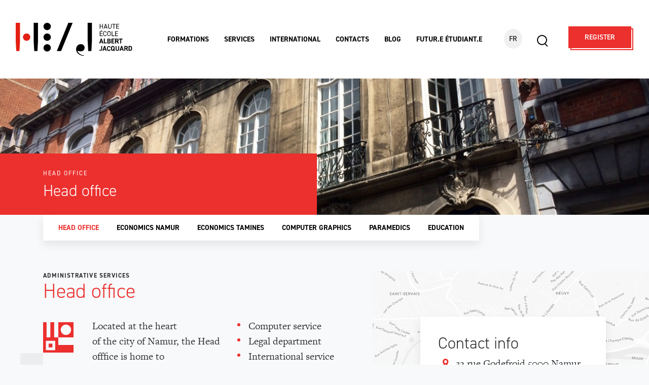

--- FILE ---
content_type: text/html; charset=UTF-8
request_url: https://www.heaj.be/en/campus/head-office/
body_size: 18050
content:
<!doctype html>
<html lang="en-US">
    <head>
  <meta charset="utf-8">
  <meta http-equiv="x-ua-compatible" content="ie=edge">
  <meta name="viewport" content="width=device-width, initial-scale=1">
  <meta name='robots' content='index, follow, max-image-preview:large, max-snippet:-1, max-video-preview:-1' />
<link rel="alternate" hreflang="fr" href="https://www.heaj.be/fr/campus/presidence/" />
<link rel="alternate" hreflang="en" href="https://www.heaj.be/en/campus/head-office/" />

	<!-- This site is optimized with the Yoast SEO plugin v23.5 - https://yoast.com/wordpress/plugins/seo/ -->
	<title>Head office - Haute École Albert Jacquard</title>
	<link rel="canonical" href="https://www.heaj.be/en/campus/head-office/" />
	<meta property="og:locale" content="en_US" />
	<meta property="og:type" content="article" />
	<meta property="og:title" content="Head office - Haute École Albert Jacquard" />
	<meta property="og:description" content="Located at the heart of the city of Namur, the Head offfice is home &hellip;" />
	<meta property="og:url" content="https://www.heaj.be/en/campus/head-office/" />
	<meta property="og:site_name" content="Haute École Albert Jacquard" />
	<meta property="article:publisher" content="https://www.facebook.com/HEAJofficiel/" />
	<meta property="article:modified_time" content="2025-02-24T10:37:46+00:00" />
	<meta property="og:image" content="https://www.heaj.be/wp-content/uploads/2017/05/prexxsidence-2.jpg" />
	<meta property="og:image:width" content="1632" />
	<meta property="og:image:height" content="1224" />
	<meta property="og:image:type" content="image/jpeg" />
	<meta name="twitter:card" content="summary_large_image" />
	<meta name="twitter:label1" content="Est. reading time" />
	<meta name="twitter:data1" content="1 minute" />
	<script type="application/ld+json" class="yoast-schema-graph">{"@context":"https://schema.org","@graph":[{"@type":"WebPage","@id":"https://www.heaj.be/en/campus/head-office/","url":"https://www.heaj.be/en/campus/head-office/","name":"Head office - Haute École Albert Jacquard","isPartOf":{"@id":"https://www.heaj.be/fr/#website"},"primaryImageOfPage":{"@id":"https://www.heaj.be/en/campus/head-office/#primaryimage"},"image":{"@id":"https://www.heaj.be/en/campus/head-office/#primaryimage"},"thumbnailUrl":"/wp-content/uploads/2017/05/prexxsidence-2.jpg","datePublished":"2017-05-04T12:25:22+00:00","dateModified":"2025-02-24T10:37:46+00:00","breadcrumb":{"@id":"https://www.heaj.be/en/campus/head-office/#breadcrumb"},"inLanguage":"en-US","potentialAction":[{"@type":"ReadAction","target":["https://www.heaj.be/en/campus/head-office/"]}]},{"@type":"ImageObject","inLanguage":"en-US","@id":"https://www.heaj.be/en/campus/head-office/#primaryimage","url":"/wp-content/uploads/2017/05/prexxsidence-2.jpg","contentUrl":"/wp-content/uploads/2017/05/prexxsidence-2.jpg","width":"1632","height":"1224"},{"@type":"BreadcrumbList","@id":"https://www.heaj.be/en/campus/head-office/#breadcrumb","itemListElement":[{"@type":"ListItem","position":1,"name":"Accueil","item":"https://www.heaj.be/en/"},{"@type":"ListItem","position":2,"name":"Head office"}]},{"@type":"WebSite","@id":"https://www.heaj.be/fr/#website","url":"https://www.heaj.be/fr/","name":"Haute École Albert Jacquard","description":"","publisher":{"@id":"https://www.heaj.be/fr/#organization"},"potentialAction":[{"@type":"SearchAction","target":{"@type":"EntryPoint","urlTemplate":"https://www.heaj.be/fr/search/{search_term_string}"},"query-input":{"@type":"PropertyValueSpecification","valueRequired":true,"valueName":"search_term_string"}}],"inLanguage":"en-US"},{"@type":"Organization","@id":"https://www.heaj.be/fr/#organization","name":"Haute École Albert Jacquard","alternateName":"HEAJ","url":"https://www.heaj.be/fr/","logo":{"@type":"ImageObject","inLanguage":"en-US","@id":"https://www.heaj.be/fr/#/schema/logo/image/","url":"/wp-content/uploads/2020/05/logosquarred-heaj-couleur.png","contentUrl":"/wp-content/uploads/2020/05/logosquarred-heaj-couleur.png","width":284,"height":196,"caption":"Haute École Albert Jacquard"},"image":{"@id":"https://www.heaj.be/fr/#/schema/logo/image/"},"sameAs":["https://www.facebook.com/HEAJofficiel/","https://www.instagram.com/heajofficiel/","https://fr.linkedin.com/school/haute-école-albert-jacquard-heaj-/","https://www.youtube.com/@HEAJ-School"]}]}</script>
	<!-- / Yoast SEO plugin. -->


<link rel='dns-prefetch' href='//cdnjs.cloudflare.com' />
<link rel="stylesheet" href="/wp-includes/css/dist/block-library/style.min.css?ver=6.4.7">
<style id='classic-theme-styles-inline-css' type='text/css'>
/*! This file is auto-generated */
.wp-block-button__link{color:#fff;background-color:#32373c;border-radius:9999px;box-shadow:none;text-decoration:none;padding:calc(.667em + 2px) calc(1.333em + 2px);font-size:1.125em}.wp-block-file__button{background:#32373c;color:#fff;text-decoration:none}
</style>
<style id='global-styles-inline-css' type='text/css'>
body{--wp--preset--color--black: #000000;--wp--preset--color--cyan-bluish-gray: #abb8c3;--wp--preset--color--white: #ffffff;--wp--preset--color--pale-pink: #f78da7;--wp--preset--color--vivid-red: #cf2e2e;--wp--preset--color--luminous-vivid-orange: #ff6900;--wp--preset--color--luminous-vivid-amber: #fcb900;--wp--preset--color--light-green-cyan: #7bdcb5;--wp--preset--color--vivid-green-cyan: #00d084;--wp--preset--color--pale-cyan-blue: #8ed1fc;--wp--preset--color--vivid-cyan-blue: #0693e3;--wp--preset--color--vivid-purple: #9b51e0;--wp--preset--gradient--vivid-cyan-blue-to-vivid-purple: linear-gradient(135deg,rgba(6,147,227,1) 0%,rgb(155,81,224) 100%);--wp--preset--gradient--light-green-cyan-to-vivid-green-cyan: linear-gradient(135deg,rgb(122,220,180) 0%,rgb(0,208,130) 100%);--wp--preset--gradient--luminous-vivid-amber-to-luminous-vivid-orange: linear-gradient(135deg,rgba(252,185,0,1) 0%,rgba(255,105,0,1) 100%);--wp--preset--gradient--luminous-vivid-orange-to-vivid-red: linear-gradient(135deg,rgba(255,105,0,1) 0%,rgb(207,46,46) 100%);--wp--preset--gradient--very-light-gray-to-cyan-bluish-gray: linear-gradient(135deg,rgb(238,238,238) 0%,rgb(169,184,195) 100%);--wp--preset--gradient--cool-to-warm-spectrum: linear-gradient(135deg,rgb(74,234,220) 0%,rgb(151,120,209) 20%,rgb(207,42,186) 40%,rgb(238,44,130) 60%,rgb(251,105,98) 80%,rgb(254,248,76) 100%);--wp--preset--gradient--blush-light-purple: linear-gradient(135deg,rgb(255,206,236) 0%,rgb(152,150,240) 100%);--wp--preset--gradient--blush-bordeaux: linear-gradient(135deg,rgb(254,205,165) 0%,rgb(254,45,45) 50%,rgb(107,0,62) 100%);--wp--preset--gradient--luminous-dusk: linear-gradient(135deg,rgb(255,203,112) 0%,rgb(199,81,192) 50%,rgb(65,88,208) 100%);--wp--preset--gradient--pale-ocean: linear-gradient(135deg,rgb(255,245,203) 0%,rgb(182,227,212) 50%,rgb(51,167,181) 100%);--wp--preset--gradient--electric-grass: linear-gradient(135deg,rgb(202,248,128) 0%,rgb(113,206,126) 100%);--wp--preset--gradient--midnight: linear-gradient(135deg,rgb(2,3,129) 0%,rgb(40,116,252) 100%);--wp--preset--font-size--small: 13px;--wp--preset--font-size--medium: 20px;--wp--preset--font-size--large: 36px;--wp--preset--font-size--x-large: 42px;--wp--preset--spacing--20: 0.44rem;--wp--preset--spacing--30: 0.67rem;--wp--preset--spacing--40: 1rem;--wp--preset--spacing--50: 1.5rem;--wp--preset--spacing--60: 2.25rem;--wp--preset--spacing--70: 3.38rem;--wp--preset--spacing--80: 5.06rem;--wp--preset--shadow--natural: 6px 6px 9px rgba(0, 0, 0, 0.2);--wp--preset--shadow--deep: 12px 12px 50px rgba(0, 0, 0, 0.4);--wp--preset--shadow--sharp: 6px 6px 0px rgba(0, 0, 0, 0.2);--wp--preset--shadow--outlined: 6px 6px 0px -3px rgba(255, 255, 255, 1), 6px 6px rgba(0, 0, 0, 1);--wp--preset--shadow--crisp: 6px 6px 0px rgba(0, 0, 0, 1);}:where(.is-layout-flex){gap: 0.5em;}:where(.is-layout-grid){gap: 0.5em;}body .is-layout-flow > .alignleft{float: left;margin-inline-start: 0;margin-inline-end: 2em;}body .is-layout-flow > .alignright{float: right;margin-inline-start: 2em;margin-inline-end: 0;}body .is-layout-flow > .aligncenter{margin-left: auto !important;margin-right: auto !important;}body .is-layout-constrained > .alignleft{float: left;margin-inline-start: 0;margin-inline-end: 2em;}body .is-layout-constrained > .alignright{float: right;margin-inline-start: 2em;margin-inline-end: 0;}body .is-layout-constrained > .aligncenter{margin-left: auto !important;margin-right: auto !important;}body .is-layout-constrained > :where(:not(.alignleft):not(.alignright):not(.alignfull)){max-width: var(--wp--style--global--content-size);margin-left: auto !important;margin-right: auto !important;}body .is-layout-constrained > .alignwide{max-width: var(--wp--style--global--wide-size);}body .is-layout-flex{display: flex;}body .is-layout-flex{flex-wrap: wrap;align-items: center;}body .is-layout-flex > *{margin: 0;}body .is-layout-grid{display: grid;}body .is-layout-grid > *{margin: 0;}:where(.wp-block-columns.is-layout-flex){gap: 2em;}:where(.wp-block-columns.is-layout-grid){gap: 2em;}:where(.wp-block-post-template.is-layout-flex){gap: 1.25em;}:where(.wp-block-post-template.is-layout-grid){gap: 1.25em;}.has-black-color{color: var(--wp--preset--color--black) !important;}.has-cyan-bluish-gray-color{color: var(--wp--preset--color--cyan-bluish-gray) !important;}.has-white-color{color: var(--wp--preset--color--white) !important;}.has-pale-pink-color{color: var(--wp--preset--color--pale-pink) !important;}.has-vivid-red-color{color: var(--wp--preset--color--vivid-red) !important;}.has-luminous-vivid-orange-color{color: var(--wp--preset--color--luminous-vivid-orange) !important;}.has-luminous-vivid-amber-color{color: var(--wp--preset--color--luminous-vivid-amber) !important;}.has-light-green-cyan-color{color: var(--wp--preset--color--light-green-cyan) !important;}.has-vivid-green-cyan-color{color: var(--wp--preset--color--vivid-green-cyan) !important;}.has-pale-cyan-blue-color{color: var(--wp--preset--color--pale-cyan-blue) !important;}.has-vivid-cyan-blue-color{color: var(--wp--preset--color--vivid-cyan-blue) !important;}.has-vivid-purple-color{color: var(--wp--preset--color--vivid-purple) !important;}.has-black-background-color{background-color: var(--wp--preset--color--black) !important;}.has-cyan-bluish-gray-background-color{background-color: var(--wp--preset--color--cyan-bluish-gray) !important;}.has-white-background-color{background-color: var(--wp--preset--color--white) !important;}.has-pale-pink-background-color{background-color: var(--wp--preset--color--pale-pink) !important;}.has-vivid-red-background-color{background-color: var(--wp--preset--color--vivid-red) !important;}.has-luminous-vivid-orange-background-color{background-color: var(--wp--preset--color--luminous-vivid-orange) !important;}.has-luminous-vivid-amber-background-color{background-color: var(--wp--preset--color--luminous-vivid-amber) !important;}.has-light-green-cyan-background-color{background-color: var(--wp--preset--color--light-green-cyan) !important;}.has-vivid-green-cyan-background-color{background-color: var(--wp--preset--color--vivid-green-cyan) !important;}.has-pale-cyan-blue-background-color{background-color: var(--wp--preset--color--pale-cyan-blue) !important;}.has-vivid-cyan-blue-background-color{background-color: var(--wp--preset--color--vivid-cyan-blue) !important;}.has-vivid-purple-background-color{background-color: var(--wp--preset--color--vivid-purple) !important;}.has-black-border-color{border-color: var(--wp--preset--color--black) !important;}.has-cyan-bluish-gray-border-color{border-color: var(--wp--preset--color--cyan-bluish-gray) !important;}.has-white-border-color{border-color: var(--wp--preset--color--white) !important;}.has-pale-pink-border-color{border-color: var(--wp--preset--color--pale-pink) !important;}.has-vivid-red-border-color{border-color: var(--wp--preset--color--vivid-red) !important;}.has-luminous-vivid-orange-border-color{border-color: var(--wp--preset--color--luminous-vivid-orange) !important;}.has-luminous-vivid-amber-border-color{border-color: var(--wp--preset--color--luminous-vivid-amber) !important;}.has-light-green-cyan-border-color{border-color: var(--wp--preset--color--light-green-cyan) !important;}.has-vivid-green-cyan-border-color{border-color: var(--wp--preset--color--vivid-green-cyan) !important;}.has-pale-cyan-blue-border-color{border-color: var(--wp--preset--color--pale-cyan-blue) !important;}.has-vivid-cyan-blue-border-color{border-color: var(--wp--preset--color--vivid-cyan-blue) !important;}.has-vivid-purple-border-color{border-color: var(--wp--preset--color--vivid-purple) !important;}.has-vivid-cyan-blue-to-vivid-purple-gradient-background{background: var(--wp--preset--gradient--vivid-cyan-blue-to-vivid-purple) !important;}.has-light-green-cyan-to-vivid-green-cyan-gradient-background{background: var(--wp--preset--gradient--light-green-cyan-to-vivid-green-cyan) !important;}.has-luminous-vivid-amber-to-luminous-vivid-orange-gradient-background{background: var(--wp--preset--gradient--luminous-vivid-amber-to-luminous-vivid-orange) !important;}.has-luminous-vivid-orange-to-vivid-red-gradient-background{background: var(--wp--preset--gradient--luminous-vivid-orange-to-vivid-red) !important;}.has-very-light-gray-to-cyan-bluish-gray-gradient-background{background: var(--wp--preset--gradient--very-light-gray-to-cyan-bluish-gray) !important;}.has-cool-to-warm-spectrum-gradient-background{background: var(--wp--preset--gradient--cool-to-warm-spectrum) !important;}.has-blush-light-purple-gradient-background{background: var(--wp--preset--gradient--blush-light-purple) !important;}.has-blush-bordeaux-gradient-background{background: var(--wp--preset--gradient--blush-bordeaux) !important;}.has-luminous-dusk-gradient-background{background: var(--wp--preset--gradient--luminous-dusk) !important;}.has-pale-ocean-gradient-background{background: var(--wp--preset--gradient--pale-ocean) !important;}.has-electric-grass-gradient-background{background: var(--wp--preset--gradient--electric-grass) !important;}.has-midnight-gradient-background{background: var(--wp--preset--gradient--midnight) !important;}.has-small-font-size{font-size: var(--wp--preset--font-size--small) !important;}.has-medium-font-size{font-size: var(--wp--preset--font-size--medium) !important;}.has-large-font-size{font-size: var(--wp--preset--font-size--large) !important;}.has-x-large-font-size{font-size: var(--wp--preset--font-size--x-large) !important;}
.wp-block-navigation a:where(:not(.wp-element-button)){color: inherit;}
:where(.wp-block-post-template.is-layout-flex){gap: 1.25em;}:where(.wp-block-post-template.is-layout-grid){gap: 1.25em;}
:where(.wp-block-columns.is-layout-flex){gap: 2em;}:where(.wp-block-columns.is-layout-grid){gap: 2em;}
.wp-block-pullquote{font-size: 1.5em;line-height: 1.6;}
</style>
<link rel="stylesheet" href="/wp-content/plugins/my-above-the-fold-css/public/css/my-above-the-fold-css-public.css?ver=1.0.0">
<link rel="stylesheet" href="/wp-content/plugins/sitepress-multilingual-cms/templates/language-switchers/legacy-list-horizontal/style.css?ver=1">
<link rel="stylesheet" href="/wp-content/themes/sage-8.5.0/dist/styles/main-5fc218d56c.css">
<style id='sage/css-inline-css' type='text/css'>
.cat-actualites-en.color-1 {color: }.cat-actualites-en.color-2 {color: }.cat-actualites-en.color-3 {color: }.cat-actualites-en.color-4 {color: }.cat-actualites-en.accent-color {color: }.cat-actualites-en.bg-1 {color:#FFF;background-color: }.cat-actualites-en.bg-2 {color:#FFF;background-color: }.cat-actualites-en.bg-3 {color:#FFF;background-color: }.cat-actualites-en.bg-4 {color:#FFF;background-color: }.cat-actualites-en.gradient-1 {color:#FFF;background-image: linear-gradient(90deg, 0,);background-repeat: repeat-x;}.cat-actualites-en.gradient-2 {color:#FFF;background-image: linear-gradient(90deg, 0,);background-repeat: repeat-x;}.cat-actualites-en.gradient-1-inverse {background-image: linear-gradient(90deg, 0,);background-repeat: repeat-x;}.cat-actualites-en.gradient-2-inverse {background-image: linear-gradient(90deg, 0,);background-repeat: repeat-x;}.btn-cat.btn-cat-actualites-en:hover {background-color: rgba(0, 0, 0, 0.1)!important;color:!important;}.formation-content.cat-actualites-en li:before{background-color:;}.formation-content.cat-actualites-en i[class^=icon-], .formation-content.cat-actualites-en i.material-icons{color:;}.btn-cta.cat-actualites-en span{color:#000000;border:2px solid ;padding-left: 5px;padding-right: 5px;}.btn-cta.cat-actualites-en:after{border:2px solid ;}.parcours-scolaire .cat-formation-bg.cat-actualites-en{color:#FFF;background-image: linear-gradient(90deg, 0,);background-image: -moz-linear-gradient(90deg,rgba(0, 0, 0, 0.9) 0,rgba(0, 0, 0, 0.9)),-moz-radial-gradient(center, circle,  25%,transparent 50%),-moz-radial-gradient(87% 75%, ellipse,  23%,transparent 41%),-moz-radial-gradient(13% 30%, ellipse,  23%,transparent 41%);background-image: -webkit-linear-gradient(90deg,rgba(0, 0, 0, 0.9) 0,rgba(0, 0, 0, 0.9)),-webkit-radial-gradient(center, circle,  25%,transparent 50%),-webkit-radial-gradient(87% 75%, ellipse,  23%,transparent 41%),-webkit-radial-gradient(13% 30%, ellipse,  23%,transparent 41%);background-image: linear-gradient(90deg,rgba(0, 0, 0, 0.9) 0,rgba(0, 0, 0, 0.9)),radial-gradient(center, circle,  25%,transparent 50%),radial-gradient(87% 75%, ellipse,  23%,transparent 41%),radial-gradient(13% 30%, ellipse,  23%,transparent 41%);background-repeat: repeat-x;}.cat-formation-bg.cat-actualites-en{color:#FFF;background-image: linear-gradient(90deg, 0,);background-repeat: repeat-x;}.full-width-bg.cat-actualites-en .parcours-title .year-num{border-color:;}.cat-formation-bg-images.cat-actualites-en:before{color:red;background-image:url('');}.cat-formation-bg-images.cat-actualites-en:after{color:red;background-image:url('');}.cta-cat.cat-actualites-en{background-color:rgba(0, 0, 0, 0.5);}.cta-cat.cat-actualites-en:hover,.cta-cat.cat-actualites-en:focus,.cta-cat.cat-actualites-en:active{color:#FFF;background-color:rgba(0, 0, 0, 0.7);}.btn-formation.cat-actualites-en:hover{background-color:transparent!important;border-color:!important;}.btn-formation.cat-actualites-en:hover i{color:!important;}.cat-actualites-en .custom-control-input:checked~.custom-control-indicator{background-color:;}.cat-actualites-en.color-1 {color: }.cat-actualites-en.color-2 {color: }.cat-actualites-en.color-3 {color: }.cat-actualites-en.color-4 {color: }.cat-actualites-en.accent-color {color: }.cat-actualites-en.bg-1 {color:#FFF;background-color: }.cat-actualites-en.bg-2 {color:#FFF;background-color: }.cat-actualites-en.bg-3 {color:#FFF;background-color: }.cat-actualites-en.bg-4 {color:#FFF;background-color: }.cat-actualites-en.gradient-1 {color:#FFF;background-image: linear-gradient(90deg, 0,);background-repeat: repeat-x;}.cat-actualites-en.gradient-2 {color:#FFF;background-image: linear-gradient(90deg, 0,);background-repeat: repeat-x;}.cat-actualites-en.gradient-1-inverse {background-image: linear-gradient(90deg, 0,);background-repeat: repeat-x;}.cat-actualites-en.gradient-2-inverse {background-image: linear-gradient(90deg, 0,);background-repeat: repeat-x;}.btn-cat.btn-cat-actualites-en:hover {background-color: rgba(0, 0, 0, 0.1)!important;color:!important;}.formation-content.cat-actualites-en li:before{background-color:;}.formation-content.cat-actualites-en i[class^=icon-], .formation-content.cat-actualites-en i.material-icons{color:;}.btn-cta.cat-actualites-en span{color:#000000;border:2px solid ;padding-left: 5px;padding-right: 5px;}.btn-cta.cat-actualites-en:after{border:2px solid ;}.parcours-scolaire .cat-formation-bg.cat-actualites-en{color:#FFF;background-image: linear-gradient(90deg, 0,);background-image: -moz-linear-gradient(90deg,rgba(0, 0, 0, 0.9) 0,rgba(0, 0, 0, 0.9)),-moz-radial-gradient(center, circle,  25%,transparent 50%),-moz-radial-gradient(87% 75%, ellipse,  23%,transparent 41%),-moz-radial-gradient(13% 30%, ellipse,  23%,transparent 41%);background-image: -webkit-linear-gradient(90deg,rgba(0, 0, 0, 0.9) 0,rgba(0, 0, 0, 0.9)),-webkit-radial-gradient(center, circle,  25%,transparent 50%),-webkit-radial-gradient(87% 75%, ellipse,  23%,transparent 41%),-webkit-radial-gradient(13% 30%, ellipse,  23%,transparent 41%);background-image: linear-gradient(90deg,rgba(0, 0, 0, 0.9) 0,rgba(0, 0, 0, 0.9)),radial-gradient(center, circle,  25%,transparent 50%),radial-gradient(87% 75%, ellipse,  23%,transparent 41%),radial-gradient(13% 30%, ellipse,  23%,transparent 41%);background-repeat: repeat-x;}.cat-formation-bg.cat-actualites-en{color:#FFF;background-image: linear-gradient(90deg, 0,);background-repeat: repeat-x;}.full-width-bg.cat-actualites-en .parcours-title .year-num{border-color:;}.cat-formation-bg-images.cat-actualites-en:before{color:red;background-image:url('');}.cat-formation-bg-images.cat-actualites-en:after{color:red;background-image:url('');}.cta-cat.cat-actualites-en{background-color:rgba(0, 0, 0, 0.5);}.cta-cat.cat-actualites-en:hover,.cta-cat.cat-actualites-en:focus,.cta-cat.cat-actualites-en:active{color:#FFF;background-color:rgba(0, 0, 0, 0.7);}.btn-formation.cat-actualites-en:hover{background-color:transparent!important;border-color:!important;}.btn-formation.cat-actualites-en:hover i{color:!important;}.cat-actualites-en .custom-control-input:checked~.custom-control-indicator{background-color:;}.cat-ateliers.color-1 {color: #dd0f0f}.cat-ateliers.color-2 {color: #dd4040}.cat-ateliers.color-3 {color: #dd1616}.cat-ateliers.color-4 {color: #dd5252}.cat-ateliers.accent-color {color: #dd0f0f}.cat-ateliers.bg-1 {color:#FFF;background-color: #dd0f0f}.cat-ateliers.bg-2 {color:#FFF;background-color: #dd4040}.cat-ateliers.bg-3 {color:#FFF;background-color: #dd1616}.cat-ateliers.bg-4 {color:#FFF;background-color: #dd5252}.cat-ateliers.gradient-1 {color:#FFF;background-image: linear-gradient(90deg,#dd0f0f 0,#dd4040);background-repeat: repeat-x;}.cat-ateliers.gradient-2 {color:#FFF;background-image: linear-gradient(90deg,#dd1616 0,#dd5252);background-repeat: repeat-x;}.cat-ateliers.gradient-1-inverse {background-image: linear-gradient(90deg,#dd4040 0,#dd0f0f);background-repeat: repeat-x;}.cat-ateliers.gradient-2-inverse {background-image: linear-gradient(90deg,#dd5252 0,#dd1616);background-repeat: repeat-x;}.btn-cat.btn-cat-ateliers:hover {background-color: rgba(221, 64, 64, 0.1)!important;color:#dd4040!important;}.formation-content.cat-ateliers li:before{background-color:#dd1616;}.formation-content.cat-ateliers i[class^=icon-], .formation-content.cat-ateliers i.material-icons{color:#dd1616;}.btn-cta.cat-ateliers span{color:#000000;border:2px solid #dd0f0f;padding-left: 5px;padding-right: 5px;}.btn-cta.cat-ateliers:after{border:2px solid #dd0f0f;}.parcours-scolaire .cat-formation-bg.cat-ateliers{color:#FFF;background-image: linear-gradient(90deg,#dd0f0f 0,#dd4040);background-image: -moz-linear-gradient(90deg,rgba(221, 15, 15, 0.9) 0,rgba(221, 64, 64, 0.9)),-moz-radial-gradient(center, circle, #dd0f0f 25%,transparent 50%),-moz-radial-gradient(87% 75%, ellipse, #dd0f0f 23%,transparent 41%),-moz-radial-gradient(13% 30%, ellipse, #dd0f0f 23%,transparent 41%);background-image: -webkit-linear-gradient(90deg,rgba(221, 15, 15, 0.9) 0,rgba(221, 64, 64, 0.9)),-webkit-radial-gradient(center, circle, #dd0f0f 25%,transparent 50%),-webkit-radial-gradient(87% 75%, ellipse, #dd0f0f 23%,transparent 41%),-webkit-radial-gradient(13% 30%, ellipse, #dd0f0f 23%,transparent 41%);background-image: linear-gradient(90deg,rgba(221, 15, 15, 0.9) 0,rgba(221, 64, 64, 0.9)),radial-gradient(center, circle, #dd0f0f 25%,transparent 50%),radial-gradient(87% 75%, ellipse, #dd0f0f 23%,transparent 41%),radial-gradient(13% 30%, ellipse, #dd0f0f 23%,transparent 41%);background-repeat: repeat-x;}.cat-formation-bg.cat-ateliers{color:#FFF;background-image: linear-gradient(90deg,#dd0f0f 0,#dd4040);background-repeat: repeat-x;}.full-width-bg.cat-ateliers .parcours-title .year-num{border-color:#dd5252;}.cat-formation-bg-images.cat-ateliers:before{color:red;background-image:url('');}.cat-formation-bg-images.cat-ateliers:after{color:red;background-image:url('');}.cta-cat.cat-ateliers{background-color:rgba(221, 15, 15, 0.5);}.cta-cat.cat-ateliers:hover,.cta-cat.cat-ateliers:focus,.cta-cat.cat-ateliers:active{color:#FFF;background-color:rgba(221, 15, 15, 0.7);}.btn-formation.cat-ateliers:hover{background-color:transparent!important;border-color:#dd0f0f!important;}.btn-formation.cat-ateliers:hover i{color:#dd0f0f!important;}.cat-ateliers .custom-control-input:checked~.custom-control-indicator{background-color:#dd1616;}.cat-economics-en.color-1 {color: #07a27b}.cat-economics-en.color-2 {color: #13d37f}.cat-economics-en.color-3 {color: #61c85a}.cat-economics-en.color-4 {color: #98dd7f}.cat-economics-en.accent-color {color: #13b58d}.cat-economics-en.bg-1 {color:#FFF;background-color: #07a27b}.cat-economics-en.bg-2 {color:#FFF;background-color: #13d37f}.cat-economics-en.bg-3 {color:#FFF;background-color: #61c85a}.cat-economics-en.bg-4 {color:#FFF;background-color: #98dd7f}.cat-economics-en.gradient-1 {color:#FFF;background-image: linear-gradient(90deg,#07a27b 0,#13d37f);background-repeat: repeat-x;}.cat-economics-en.gradient-2 {color:#FFF;background-image: linear-gradient(90deg,#61c85a 0,#98dd7f);background-repeat: repeat-x;}.cat-economics-en.gradient-1-inverse {background-image: linear-gradient(90deg,#13d37f 0,#07a27b);background-repeat: repeat-x;}.cat-economics-en.gradient-2-inverse {background-image: linear-gradient(90deg,#98dd7f 0,#61c85a);background-repeat: repeat-x;}.btn-cat.btn-cat-economics-en:hover {background-color: rgba(19, 211, 127, 0.1)!important;color:#13d37f!important;}.formation-content.cat-economics-en li:before{background-color:#61c85a;}.formation-content.cat-economics-en i[class^=icon-], .formation-content.cat-economics-en i.material-icons{color:#61c85a;}.btn-cta.cat-economics-en span{color:#000000;border:2px solid #07a27b;padding-left: 5px;padding-right: 5px;}.btn-cta.cat-economics-en:after{border:2px solid #07a27b;}.parcours-scolaire .cat-formation-bg.cat-economics-en{color:#FFF;background-image: linear-gradient(90deg,#07a27b 0,#13d37f);background-image: -moz-linear-gradient(90deg,rgba(7, 162, 123, 0.9) 0,rgba(19, 211, 127, 0.9)),-moz-radial-gradient(center, circle, #07a27b 25%,transparent 50%),-moz-radial-gradient(87% 75%, ellipse, #07a27b 23%,transparent 41%),-moz-radial-gradient(13% 30%, ellipse, #07a27b 23%,transparent 41%);background-image: -webkit-linear-gradient(90deg,rgba(7, 162, 123, 0.9) 0,rgba(19, 211, 127, 0.9)),-webkit-radial-gradient(center, circle, #07a27b 25%,transparent 50%),-webkit-radial-gradient(87% 75%, ellipse, #07a27b 23%,transparent 41%),-webkit-radial-gradient(13% 30%, ellipse, #07a27b 23%,transparent 41%);background-image: linear-gradient(90deg,rgba(7, 162, 123, 0.9) 0,rgba(19, 211, 127, 0.9)),radial-gradient(center, circle, #07a27b 25%,transparent 50%),radial-gradient(87% 75%, ellipse, #07a27b 23%,transparent 41%),radial-gradient(13% 30%, ellipse, #07a27b 23%,transparent 41%);background-repeat: repeat-x;}.cat-formation-bg.cat-economics-en{color:#FFF;background-image: linear-gradient(90deg,#07a27b 0,#13d37f);background-repeat: repeat-x;}.full-width-bg.cat-economics-en .parcours-title .year-num{border-color:#98dd7f;}.cat-formation-bg-images.cat-economics-en:before{color:red;background-image:url('');}.cat-formation-bg-images.cat-economics-en:after{color:red;background-image:url('');}.cta-cat.cat-economics-en{background-color:rgba(7, 162, 123, 0.5);}.cta-cat.cat-economics-en:hover,.cta-cat.cat-economics-en:focus,.cta-cat.cat-economics-en:active{color:#FFF;background-color:rgba(7, 162, 123, 0.7);}.btn-formation.cat-economics-en:hover{background-color:transparent!important;border-color:#13b58d!important;}.btn-formation.cat-economics-en:hover i{color:#13b58d!important;}.cat-economics-en .custom-control-input:checked~.custom-control-indicator{background-color:#61c85a;}.cat-computer-graphics-en.color-1 {color: #0d3d9f}.cat-computer-graphics-en.color-2 {color: #3690dd}.cat-computer-graphics-en.color-3 {color: #4bb9ff}.cat-computer-graphics-en.color-4 {color: #4bdaff}.cat-computer-graphics-en.accent-color {color: #2c0bff}.cat-computer-graphics-en.bg-1 {color:#FFF;background-color: #0d3d9f}.cat-computer-graphics-en.bg-2 {color:#FFF;background-color: #3690dd}.cat-computer-graphics-en.bg-3 {color:#FFF;background-color: #4bb9ff}.cat-computer-graphics-en.bg-4 {color:#FFF;background-color: #4bdaff}.cat-computer-graphics-en.gradient-1 {color:#FFF;background-image: linear-gradient(90deg,#0d3d9f 0,#3690dd);background-repeat: repeat-x;}.cat-computer-graphics-en.gradient-2 {color:#FFF;background-image: linear-gradient(90deg,#4bb9ff 0,#4bdaff);background-repeat: repeat-x;}.cat-computer-graphics-en.gradient-1-inverse {background-image: linear-gradient(90deg,#3690dd 0,#0d3d9f);background-repeat: repeat-x;}.cat-computer-graphics-en.gradient-2-inverse {background-image: linear-gradient(90deg,#4bdaff 0,#4bb9ff);background-repeat: repeat-x;}.btn-cat.btn-cat-computer-graphics-en:hover {background-color: rgba(54, 144, 221, 0.1)!important;color:#3690dd!important;}.formation-content.cat-computer-graphics-en li:before{background-color:#4bb9ff;}.formation-content.cat-computer-graphics-en i[class^=icon-], .formation-content.cat-computer-graphics-en i.material-icons{color:#4bb9ff;}.btn-cta.cat-computer-graphics-en span{color:#000000;border:2px solid #0d3d9f;padding-left: 5px;padding-right: 5px;}.btn-cta.cat-computer-graphics-en:after{border:2px solid #0d3d9f;}.parcours-scolaire .cat-formation-bg.cat-computer-graphics-en{color:#FFF;background-image: linear-gradient(90deg,#0d3d9f 0,#3690dd);background-image: -moz-linear-gradient(90deg,rgba(13, 61, 159, 0.9) 0,rgba(54, 144, 221, 0.9)),-moz-radial-gradient(center, circle, #0d3d9f 25%,transparent 50%),-moz-radial-gradient(87% 75%, ellipse, #0d3d9f 23%,transparent 41%),-moz-radial-gradient(13% 30%, ellipse, #0d3d9f 23%,transparent 41%);background-image: -webkit-linear-gradient(90deg,rgba(13, 61, 159, 0.9) 0,rgba(54, 144, 221, 0.9)),-webkit-radial-gradient(center, circle, #0d3d9f 25%,transparent 50%),-webkit-radial-gradient(87% 75%, ellipse, #0d3d9f 23%,transparent 41%),-webkit-radial-gradient(13% 30%, ellipse, #0d3d9f 23%,transparent 41%);background-image: linear-gradient(90deg,rgba(13, 61, 159, 0.9) 0,rgba(54, 144, 221, 0.9)),radial-gradient(center, circle, #0d3d9f 25%,transparent 50%),radial-gradient(87% 75%, ellipse, #0d3d9f 23%,transparent 41%),radial-gradient(13% 30%, ellipse, #0d3d9f 23%,transparent 41%);background-repeat: repeat-x;}.cat-formation-bg.cat-computer-graphics-en{color:#FFF;background-image: linear-gradient(90deg,#0d3d9f 0,#3690dd);background-repeat: repeat-x;}.full-width-bg.cat-computer-graphics-en .parcours-title .year-num{border-color:#4bdaff;}.cat-formation-bg-images.cat-computer-graphics-en:before{color:red;background-image:url('/wp-content/uploads/2017/04/img-2926-e1495624966850.jpg');}.cat-formation-bg-images.cat-computer-graphics-en:after{color:red;background-image:url('/wp-content/uploads/2017/04/atelier3.jpg');}.cta-cat.cat-computer-graphics-en{background-color:rgba(13, 61, 159, 0.5);}.cta-cat.cat-computer-graphics-en:hover,.cta-cat.cat-computer-graphics-en:focus,.cta-cat.cat-computer-graphics-en:active{color:#FFF;background-color:rgba(13, 61, 159, 0.7);}.btn-formation.cat-computer-graphics-en:hover{background-color:transparent!important;border-color:#2c0bff!important;}.btn-formation.cat-computer-graphics-en:hover i{color:#2c0bff!important;}.cat-computer-graphics-en .custom-control-input:checked~.custom-control-indicator{background-color:#4bb9ff;}body.single-formation .section-news.cat-computer-graphics-en:before{background-image:url(/wp-content/uploads/2017/06/img-20170507-131743-680.jpg);}.cat-conseils-en.color-1 {color: }.cat-conseils-en.color-2 {color: }.cat-conseils-en.color-3 {color: }.cat-conseils-en.color-4 {color: }.cat-conseils-en.accent-color {color: }.cat-conseils-en.bg-1 {color:#FFF;background-color: }.cat-conseils-en.bg-2 {color:#FFF;background-color: }.cat-conseils-en.bg-3 {color:#FFF;background-color: }.cat-conseils-en.bg-4 {color:#FFF;background-color: }.cat-conseils-en.gradient-1 {color:#FFF;background-image: linear-gradient(90deg, 0,);background-repeat: repeat-x;}.cat-conseils-en.gradient-2 {color:#FFF;background-image: linear-gradient(90deg, 0,);background-repeat: repeat-x;}.cat-conseils-en.gradient-1-inverse {background-image: linear-gradient(90deg, 0,);background-repeat: repeat-x;}.cat-conseils-en.gradient-2-inverse {background-image: linear-gradient(90deg, 0,);background-repeat: repeat-x;}.btn-cat.btn-cat-conseils-en:hover {background-color: rgba(0, 0, 0, 0.1)!important;color:!important;}.formation-content.cat-conseils-en li:before{background-color:;}.formation-content.cat-conseils-en i[class^=icon-], .formation-content.cat-conseils-en i.material-icons{color:;}.btn-cta.cat-conseils-en span{color:#000000;border:2px solid ;padding-left: 5px;padding-right: 5px;}.btn-cta.cat-conseils-en:after{border:2px solid ;}.parcours-scolaire .cat-formation-bg.cat-conseils-en{color:#FFF;background-image: linear-gradient(90deg, 0,);background-image: -moz-linear-gradient(90deg,rgba(0, 0, 0, 0.9) 0,rgba(0, 0, 0, 0.9)),-moz-radial-gradient(center, circle,  25%,transparent 50%),-moz-radial-gradient(87% 75%, ellipse,  23%,transparent 41%),-moz-radial-gradient(13% 30%, ellipse,  23%,transparent 41%);background-image: -webkit-linear-gradient(90deg,rgba(0, 0, 0, 0.9) 0,rgba(0, 0, 0, 0.9)),-webkit-radial-gradient(center, circle,  25%,transparent 50%),-webkit-radial-gradient(87% 75%, ellipse,  23%,transparent 41%),-webkit-radial-gradient(13% 30%, ellipse,  23%,transparent 41%);background-image: linear-gradient(90deg,rgba(0, 0, 0, 0.9) 0,rgba(0, 0, 0, 0.9)),radial-gradient(center, circle,  25%,transparent 50%),radial-gradient(87% 75%, ellipse,  23%,transparent 41%),radial-gradient(13% 30%, ellipse,  23%,transparent 41%);background-repeat: repeat-x;}.cat-formation-bg.cat-conseils-en{color:#FFF;background-image: linear-gradient(90deg, 0,);background-repeat: repeat-x;}.full-width-bg.cat-conseils-en .parcours-title .year-num{border-color:;}.cat-formation-bg-images.cat-conseils-en:before{color:red;background-image:url('');}.cat-formation-bg-images.cat-conseils-en:after{color:red;background-image:url('');}.cta-cat.cat-conseils-en{background-color:rgba(0, 0, 0, 0.5);}.cta-cat.cat-conseils-en:hover,.cta-cat.cat-conseils-en:focus,.cta-cat.cat-conseils-en:active{color:#FFF;background-color:rgba(0, 0, 0, 0.7);}.btn-formation.cat-conseils-en:hover{background-color:transparent!important;border-color:!important;}.btn-formation.cat-conseils-en:hover i{color:!important;}.cat-conseils-en .custom-control-input:checked~.custom-control-indicator{background-color:;}.cat-conseils-en.color-1 {color: }.cat-conseils-en.color-2 {color: }.cat-conseils-en.color-3 {color: }.cat-conseils-en.color-4 {color: }.cat-conseils-en.accent-color {color: }.cat-conseils-en.bg-1 {color:#FFF;background-color: }.cat-conseils-en.bg-2 {color:#FFF;background-color: }.cat-conseils-en.bg-3 {color:#FFF;background-color: }.cat-conseils-en.bg-4 {color:#FFF;background-color: }.cat-conseils-en.gradient-1 {color:#FFF;background-image: linear-gradient(90deg, 0,);background-repeat: repeat-x;}.cat-conseils-en.gradient-2 {color:#FFF;background-image: linear-gradient(90deg, 0,);background-repeat: repeat-x;}.cat-conseils-en.gradient-1-inverse {background-image: linear-gradient(90deg, 0,);background-repeat: repeat-x;}.cat-conseils-en.gradient-2-inverse {background-image: linear-gradient(90deg, 0,);background-repeat: repeat-x;}.btn-cat.btn-cat-conseils-en:hover {background-color: rgba(0, 0, 0, 0.1)!important;color:!important;}.formation-content.cat-conseils-en li:before{background-color:;}.formation-content.cat-conseils-en i[class^=icon-], .formation-content.cat-conseils-en i.material-icons{color:;}.btn-cta.cat-conseils-en span{color:#000000;border:2px solid ;padding-left: 5px;padding-right: 5px;}.btn-cta.cat-conseils-en:after{border:2px solid ;}.parcours-scolaire .cat-formation-bg.cat-conseils-en{color:#FFF;background-image: linear-gradient(90deg, 0,);background-image: -moz-linear-gradient(90deg,rgba(0, 0, 0, 0.9) 0,rgba(0, 0, 0, 0.9)),-moz-radial-gradient(center, circle,  25%,transparent 50%),-moz-radial-gradient(87% 75%, ellipse,  23%,transparent 41%),-moz-radial-gradient(13% 30%, ellipse,  23%,transparent 41%);background-image: -webkit-linear-gradient(90deg,rgba(0, 0, 0, 0.9) 0,rgba(0, 0, 0, 0.9)),-webkit-radial-gradient(center, circle,  25%,transparent 50%),-webkit-radial-gradient(87% 75%, ellipse,  23%,transparent 41%),-webkit-radial-gradient(13% 30%, ellipse,  23%,transparent 41%);background-image: linear-gradient(90deg,rgba(0, 0, 0, 0.9) 0,rgba(0, 0, 0, 0.9)),radial-gradient(center, circle,  25%,transparent 50%),radial-gradient(87% 75%, ellipse,  23%,transparent 41%),radial-gradient(13% 30%, ellipse,  23%,transparent 41%);background-repeat: repeat-x;}.cat-formation-bg.cat-conseils-en{color:#FFF;background-image: linear-gradient(90deg, 0,);background-repeat: repeat-x;}.full-width-bg.cat-conseils-en .parcours-title .year-num{border-color:;}.cat-formation-bg-images.cat-conseils-en:before{color:red;background-image:url('');}.cat-formation-bg-images.cat-conseils-en:after{color:red;background-image:url('');}.cta-cat.cat-conseils-en{background-color:rgba(0, 0, 0, 0.5);}.cta-cat.cat-conseils-en:hover,.cta-cat.cat-conseils-en:focus,.cta-cat.cat-conseils-en:active{color:#FFF;background-color:rgba(0, 0, 0, 0.7);}.btn-formation.cat-conseils-en:hover{background-color:transparent!important;border-color:!important;}.btn-formation.cat-conseils-en:hover i{color:!important;}.cat-conseils-en .custom-control-input:checked~.custom-control-indicator{background-color:;}.cat-education-en.color-1 {color: #ee7405}.cat-education-en.color-2 {color: #f6ae42}.cat-education-en.color-3 {color: #f6ae42}.cat-education-en.color-4 {color: #ffb74b}.cat-education-en.accent-color {color: #ff841c}.cat-education-en.bg-1 {color:#FFF;background-color: #ee7405}.cat-education-en.bg-2 {color:#FFF;background-color: #f6ae42}.cat-education-en.bg-3 {color:#FFF;background-color: #f6ae42}.cat-education-en.bg-4 {color:#FFF;background-color: #ffb74b}.cat-education-en.gradient-1 {color:#FFF;background-image: linear-gradient(90deg,#ee7405 0,#f6ae42);background-repeat: repeat-x;}.cat-education-en.gradient-2 {color:#FFF;background-image: linear-gradient(90deg,#f6ae42 0,#ffb74b);background-repeat: repeat-x;}.cat-education-en.gradient-1-inverse {background-image: linear-gradient(90deg,#f6ae42 0,#ee7405);background-repeat: repeat-x;}.cat-education-en.gradient-2-inverse {background-image: linear-gradient(90deg,#ffb74b 0,#f6ae42);background-repeat: repeat-x;}.btn-cat.btn-cat-education-en:hover {background-color: rgba(246, 174, 66, 0.1)!important;color:#f6ae42!important;}.formation-content.cat-education-en li:before{background-color:#f6ae42;}.formation-content.cat-education-en i[class^=icon-], .formation-content.cat-education-en i.material-icons{color:#f6ae42;}.btn-cta.cat-education-en span{color:#000000;border:2px solid #ee7405;padding-left: 5px;padding-right: 5px;}.btn-cta.cat-education-en:after{border:2px solid #ee7405;}.parcours-scolaire .cat-formation-bg.cat-education-en{color:#FFF;background-image: linear-gradient(90deg,#ee7405 0,#f6ae42);background-image: -moz-linear-gradient(90deg,rgba(238, 116, 5, 0.9) 0,rgba(246, 174, 66, 0.9)),-moz-radial-gradient(center, circle, #ee7405 25%,transparent 50%),-moz-radial-gradient(87% 75%, ellipse, #ee7405 23%,transparent 41%),-moz-radial-gradient(13% 30%, ellipse, #ee7405 23%,transparent 41%);background-image: -webkit-linear-gradient(90deg,rgba(238, 116, 5, 0.9) 0,rgba(246, 174, 66, 0.9)),-webkit-radial-gradient(center, circle, #ee7405 25%,transparent 50%),-webkit-radial-gradient(87% 75%, ellipse, #ee7405 23%,transparent 41%),-webkit-radial-gradient(13% 30%, ellipse, #ee7405 23%,transparent 41%);background-image: linear-gradient(90deg,rgba(238, 116, 5, 0.9) 0,rgba(246, 174, 66, 0.9)),radial-gradient(center, circle, #ee7405 25%,transparent 50%),radial-gradient(87% 75%, ellipse, #ee7405 23%,transparent 41%),radial-gradient(13% 30%, ellipse, #ee7405 23%,transparent 41%);background-repeat: repeat-x;}.cat-formation-bg.cat-education-en{color:#FFF;background-image: linear-gradient(90deg,#ee7405 0,#f6ae42);background-repeat: repeat-x;}.full-width-bg.cat-education-en .parcours-title .year-num{border-color:#ffb74b;}.cat-formation-bg-images.cat-education-en:before{color:red;background-image:url('');}.cat-formation-bg-images.cat-education-en:after{color:red;background-image:url('');}.cta-cat.cat-education-en{background-color:rgba(238, 116, 5, 0.5);}.cta-cat.cat-education-en:hover,.cta-cat.cat-education-en:focus,.cta-cat.cat-education-en:active{color:#FFF;background-color:rgba(238, 116, 5, 0.7);}.btn-formation.cat-education-en:hover{background-color:transparent!important;border-color:#ff841c!important;}.btn-formation.cat-education-en:hover i{color:#ff841c!important;}.cat-education-en .custom-control-input:checked~.custom-control-indicator{background-color:#f6ae42;}.cat-engagements.color-1 {color: #dd3333}.cat-engagements.color-2 {color: #dd4444}.cat-engagements.color-3 {color: #dd0f0f}.cat-engagements.color-4 {color: #dd5252}.cat-engagements.accent-color {color: #dd3333}.cat-engagements.bg-1 {color:#FFF;background-color: #dd3333}.cat-engagements.bg-2 {color:#FFF;background-color: #dd4444}.cat-engagements.bg-3 {color:#FFF;background-color: #dd0f0f}.cat-engagements.bg-4 {color:#FFF;background-color: #dd5252}.cat-engagements.gradient-1 {color:#FFF;background-image: linear-gradient(90deg,#dd3333 0,#dd4444);background-repeat: repeat-x;}.cat-engagements.gradient-2 {color:#FFF;background-image: linear-gradient(90deg,#dd0f0f 0,#dd5252);background-repeat: repeat-x;}.cat-engagements.gradient-1-inverse {background-image: linear-gradient(90deg,#dd4444 0,#dd3333);background-repeat: repeat-x;}.cat-engagements.gradient-2-inverse {background-image: linear-gradient(90deg,#dd5252 0,#dd0f0f);background-repeat: repeat-x;}.btn-cat.btn-cat-engagements:hover {background-color: rgba(221, 68, 68, 0.1)!important;color:#dd4444!important;}.formation-content.cat-engagements li:before{background-color:#dd0f0f;}.formation-content.cat-engagements i[class^=icon-], .formation-content.cat-engagements i.material-icons{color:#dd0f0f;}.btn-cta.cat-engagements span{color:#000000;border:2px solid #dd3333;padding-left: 5px;padding-right: 5px;}.btn-cta.cat-engagements:after{border:2px solid #dd3333;}.parcours-scolaire .cat-formation-bg.cat-engagements{color:#FFF;background-image: linear-gradient(90deg,#dd3333 0,#dd4444);background-image: -moz-linear-gradient(90deg,rgba(221, 51, 51, 0.9) 0,rgba(221, 68, 68, 0.9)),-moz-radial-gradient(center, circle, #dd3333 25%,transparent 50%),-moz-radial-gradient(87% 75%, ellipse, #dd3333 23%,transparent 41%),-moz-radial-gradient(13% 30%, ellipse, #dd3333 23%,transparent 41%);background-image: -webkit-linear-gradient(90deg,rgba(221, 51, 51, 0.9) 0,rgba(221, 68, 68, 0.9)),-webkit-radial-gradient(center, circle, #dd3333 25%,transparent 50%),-webkit-radial-gradient(87% 75%, ellipse, #dd3333 23%,transparent 41%),-webkit-radial-gradient(13% 30%, ellipse, #dd3333 23%,transparent 41%);background-image: linear-gradient(90deg,rgba(221, 51, 51, 0.9) 0,rgba(221, 68, 68, 0.9)),radial-gradient(center, circle, #dd3333 25%,transparent 50%),radial-gradient(87% 75%, ellipse, #dd3333 23%,transparent 41%),radial-gradient(13% 30%, ellipse, #dd3333 23%,transparent 41%);background-repeat: repeat-x;}.cat-formation-bg.cat-engagements{color:#FFF;background-image: linear-gradient(90deg,#dd3333 0,#dd4444);background-repeat: repeat-x;}.full-width-bg.cat-engagements .parcours-title .year-num{border-color:#dd5252;}.cat-formation-bg-images.cat-engagements:before{color:red;background-image:url('');}.cat-formation-bg-images.cat-engagements:after{color:red;background-image:url('');}.cta-cat.cat-engagements{background-color:rgba(221, 51, 51, 0.5);}.cta-cat.cat-engagements:hover,.cta-cat.cat-engagements:focus,.cta-cat.cat-engagements:active{color:#FFF;background-color:rgba(221, 51, 51, 0.7);}.btn-formation.cat-engagements:hover{background-color:transparent!important;border-color:#dd3333!important;}.btn-formation.cat-engagements:hover i{color:#dd3333!important;}.cat-engagements .custom-control-input:checked~.custom-control-indicator{background-color:#dd0f0f;}.cat-economics-en.color-1 {color: #07a27b}.cat-economics-en.color-2 {color: #13d37f}.cat-economics-en.color-3 {color: #61c85a}.cat-economics-en.color-4 {color: #98dd7f}.cat-economics-en.accent-color {color: #13b58d}.cat-economics-en.bg-1 {color:#FFF;background-color: #07a27b}.cat-economics-en.bg-2 {color:#FFF;background-color: #13d37f}.cat-economics-en.bg-3 {color:#FFF;background-color: #61c85a}.cat-economics-en.bg-4 {color:#FFF;background-color: #98dd7f}.cat-economics-en.gradient-1 {color:#FFF;background-image: linear-gradient(90deg,#07a27b 0,#13d37f);background-repeat: repeat-x;}.cat-economics-en.gradient-2 {color:#FFF;background-image: linear-gradient(90deg,#61c85a 0,#98dd7f);background-repeat: repeat-x;}.cat-economics-en.gradient-1-inverse {background-image: linear-gradient(90deg,#13d37f 0,#07a27b);background-repeat: repeat-x;}.cat-economics-en.gradient-2-inverse {background-image: linear-gradient(90deg,#98dd7f 0,#61c85a);background-repeat: repeat-x;}.btn-cat.btn-cat-economics-en:hover {background-color: rgba(19, 211, 127, 0.1)!important;color:#13d37f!important;}.formation-content.cat-economics-en li:before{background-color:#61c85a;}.formation-content.cat-economics-en i[class^=icon-], .formation-content.cat-economics-en i.material-icons{color:#61c85a;}.btn-cta.cat-economics-en span{color:#000000;border:2px solid #07a27b;padding-left: 5px;padding-right: 5px;}.btn-cta.cat-economics-en:after{border:2px solid #07a27b;}.parcours-scolaire .cat-formation-bg.cat-economics-en{color:#FFF;background-image: linear-gradient(90deg,#07a27b 0,#13d37f);background-image: -moz-linear-gradient(90deg,rgba(7, 162, 123, 0.9) 0,rgba(19, 211, 127, 0.9)),-moz-radial-gradient(center, circle, #07a27b 25%,transparent 50%),-moz-radial-gradient(87% 75%, ellipse, #07a27b 23%,transparent 41%),-moz-radial-gradient(13% 30%, ellipse, #07a27b 23%,transparent 41%);background-image: -webkit-linear-gradient(90deg,rgba(7, 162, 123, 0.9) 0,rgba(19, 211, 127, 0.9)),-webkit-radial-gradient(center, circle, #07a27b 25%,transparent 50%),-webkit-radial-gradient(87% 75%, ellipse, #07a27b 23%,transparent 41%),-webkit-radial-gradient(13% 30%, ellipse, #07a27b 23%,transparent 41%);background-image: linear-gradient(90deg,rgba(7, 162, 123, 0.9) 0,rgba(19, 211, 127, 0.9)),radial-gradient(center, circle, #07a27b 25%,transparent 50%),radial-gradient(87% 75%, ellipse, #07a27b 23%,transparent 41%),radial-gradient(13% 30%, ellipse, #07a27b 23%,transparent 41%);background-repeat: repeat-x;}.cat-formation-bg.cat-economics-en{color:#FFF;background-image: linear-gradient(90deg,#07a27b 0,#13d37f);background-repeat: repeat-x;}.full-width-bg.cat-economics-en .parcours-title .year-num{border-color:#98dd7f;}.cat-formation-bg-images.cat-economics-en:before{color:red;background-image:url('');}.cat-formation-bg-images.cat-economics-en:after{color:red;background-image:url('');}.cta-cat.cat-economics-en{background-color:rgba(7, 162, 123, 0.5);}.cta-cat.cat-economics-en:hover,.cta-cat.cat-economics-en:focus,.cta-cat.cat-economics-en:active{color:#FFF;background-color:rgba(7, 162, 123, 0.7);}.btn-formation.cat-economics-en:hover{background-color:transparent!important;border-color:#13b58d!important;}.btn-formation.cat-economics-en:hover i{color:#13b58d!important;}.cat-economics-en .custom-control-input:checked~.custom-control-indicator{background-color:#61c85a;}.cat-evenements.color-1 {color: #dd1a1a}.cat-evenements.color-2 {color: #dd3737}.cat-evenements.color-3 {color: #dd1616}.cat-evenements.color-4 {color: #dd5454}.cat-evenements.accent-color {color: #dd1a1a}.cat-evenements.bg-1 {color:#FFF;background-color: #dd1a1a}.cat-evenements.bg-2 {color:#FFF;background-color: #dd3737}.cat-evenements.bg-3 {color:#FFF;background-color: #dd1616}.cat-evenements.bg-4 {color:#FFF;background-color: #dd5454}.cat-evenements.gradient-1 {color:#FFF;background-image: linear-gradient(90deg,#dd1a1a 0,#dd3737);background-repeat: repeat-x;}.cat-evenements.gradient-2 {color:#FFF;background-image: linear-gradient(90deg,#dd1616 0,#dd5454);background-repeat: repeat-x;}.cat-evenements.gradient-1-inverse {background-image: linear-gradient(90deg,#dd3737 0,#dd1a1a);background-repeat: repeat-x;}.cat-evenements.gradient-2-inverse {background-image: linear-gradient(90deg,#dd5454 0,#dd1616);background-repeat: repeat-x;}.btn-cat.btn-cat-evenements:hover {background-color: rgba(221, 55, 55, 0.1)!important;color:#dd3737!important;}.formation-content.cat-evenements li:before{background-color:#dd1616;}.formation-content.cat-evenements i[class^=icon-], .formation-content.cat-evenements i.material-icons{color:#dd1616;}.btn-cta.cat-evenements span{color:#000000;border:2px solid #dd1a1a;padding-left: 5px;padding-right: 5px;}.btn-cta.cat-evenements:after{border:2px solid #dd1a1a;}.parcours-scolaire .cat-formation-bg.cat-evenements{color:#FFF;background-image: linear-gradient(90deg,#dd1a1a 0,#dd3737);background-image: -moz-linear-gradient(90deg,rgba(221, 26, 26, 0.9) 0,rgba(221, 55, 55, 0.9)),-moz-radial-gradient(center, circle, #dd1a1a 25%,transparent 50%),-moz-radial-gradient(87% 75%, ellipse, #dd1a1a 23%,transparent 41%),-moz-radial-gradient(13% 30%, ellipse, #dd1a1a 23%,transparent 41%);background-image: -webkit-linear-gradient(90deg,rgba(221, 26, 26, 0.9) 0,rgba(221, 55, 55, 0.9)),-webkit-radial-gradient(center, circle, #dd1a1a 25%,transparent 50%),-webkit-radial-gradient(87% 75%, ellipse, #dd1a1a 23%,transparent 41%),-webkit-radial-gradient(13% 30%, ellipse, #dd1a1a 23%,transparent 41%);background-image: linear-gradient(90deg,rgba(221, 26, 26, 0.9) 0,rgba(221, 55, 55, 0.9)),radial-gradient(center, circle, #dd1a1a 25%,transparent 50%),radial-gradient(87% 75%, ellipse, #dd1a1a 23%,transparent 41%),radial-gradient(13% 30%, ellipse, #dd1a1a 23%,transparent 41%);background-repeat: repeat-x;}.cat-formation-bg.cat-evenements{color:#FFF;background-image: linear-gradient(90deg,#dd1a1a 0,#dd3737);background-repeat: repeat-x;}.full-width-bg.cat-evenements .parcours-title .year-num{border-color:#dd5454;}.cat-formation-bg-images.cat-evenements:before{color:red;background-image:url('');}.cat-formation-bg-images.cat-evenements:after{color:red;background-image:url('');}.cta-cat.cat-evenements{background-color:rgba(221, 26, 26, 0.5);}.cta-cat.cat-evenements:hover,.cta-cat.cat-evenements:focus,.cta-cat.cat-evenements:active{color:#FFF;background-color:rgba(221, 26, 26, 0.7);}.btn-formation.cat-evenements:hover{background-color:transparent!important;border-color:#dd1a1a!important;}.btn-formation.cat-evenements:hover i{color:#dd1a1a!important;}.cat-evenements .custom-control-input:checked~.custom-control-indicator{background-color:#dd1616;}.cat-footer-navigation.color-1 {color: }.cat-footer-navigation.color-2 {color: }.cat-footer-navigation.color-3 {color: }.cat-footer-navigation.color-4 {color: }.cat-footer-navigation.accent-color {color: }.cat-footer-navigation.bg-1 {color:#FFF;background-color: }.cat-footer-navigation.bg-2 {color:#FFF;background-color: }.cat-footer-navigation.bg-3 {color:#FFF;background-color: }.cat-footer-navigation.bg-4 {color:#FFF;background-color: }.cat-footer-navigation.gradient-1 {color:#FFF;background-image: linear-gradient(90deg, 0,);background-repeat: repeat-x;}.cat-footer-navigation.gradient-2 {color:#FFF;background-image: linear-gradient(90deg, 0,);background-repeat: repeat-x;}.cat-footer-navigation.gradient-1-inverse {background-image: linear-gradient(90deg, 0,);background-repeat: repeat-x;}.cat-footer-navigation.gradient-2-inverse {background-image: linear-gradient(90deg, 0,);background-repeat: repeat-x;}.btn-cat.btn-cat-footer-navigation:hover {background-color: rgba(0, 0, 0, 0.1)!important;color:!important;}.formation-content.cat-footer-navigation li:before{background-color:;}.formation-content.cat-footer-navigation i[class^=icon-], .formation-content.cat-footer-navigation i.material-icons{color:;}.btn-cta.cat-footer-navigation span{color:#000000;border:2px solid ;padding-left: 5px;padding-right: 5px;}.btn-cta.cat-footer-navigation:after{border:2px solid ;}.parcours-scolaire .cat-formation-bg.cat-footer-navigation{color:#FFF;background-image: linear-gradient(90deg, 0,);background-image: -moz-linear-gradient(90deg,rgba(0, 0, 0, 0.9) 0,rgba(0, 0, 0, 0.9)),-moz-radial-gradient(center, circle,  25%,transparent 50%),-moz-radial-gradient(87% 75%, ellipse,  23%,transparent 41%),-moz-radial-gradient(13% 30%, ellipse,  23%,transparent 41%);background-image: -webkit-linear-gradient(90deg,rgba(0, 0, 0, 0.9) 0,rgba(0, 0, 0, 0.9)),-webkit-radial-gradient(center, circle,  25%,transparent 50%),-webkit-radial-gradient(87% 75%, ellipse,  23%,transparent 41%),-webkit-radial-gradient(13% 30%, ellipse,  23%,transparent 41%);background-image: linear-gradient(90deg,rgba(0, 0, 0, 0.9) 0,rgba(0, 0, 0, 0.9)),radial-gradient(center, circle,  25%,transparent 50%),radial-gradient(87% 75%, ellipse,  23%,transparent 41%),radial-gradient(13% 30%, ellipse,  23%,transparent 41%);background-repeat: repeat-x;}.cat-formation-bg.cat-footer-navigation{color:#FFF;background-image: linear-gradient(90deg, 0,);background-repeat: repeat-x;}.full-width-bg.cat-footer-navigation .parcours-title .year-num{border-color:;}.cat-formation-bg-images.cat-footer-navigation:before{color:red;background-image:url('');}.cat-formation-bg-images.cat-footer-navigation:after{color:red;background-image:url('');}.cta-cat.cat-footer-navigation{background-color:rgba(0, 0, 0, 0.5);}.cta-cat.cat-footer-navigation:hover,.cta-cat.cat-footer-navigation:focus,.cta-cat.cat-footer-navigation:active{color:#FFF;background-color:rgba(0, 0, 0, 0.7);}.btn-formation.cat-footer-navigation:hover{background-color:transparent!important;border-color:!important;}.btn-formation.cat-footer-navigation:hover i{color:!important;}.cat-footer-navigation .custom-control-input:checked~.custom-control-indicator{background-color:;}.cat-footer-navigation-anglais.color-1 {color: }.cat-footer-navigation-anglais.color-2 {color: }.cat-footer-navigation-anglais.color-3 {color: }.cat-footer-navigation-anglais.color-4 {color: }.cat-footer-navigation-anglais.accent-color {color: }.cat-footer-navigation-anglais.bg-1 {color:#FFF;background-color: }.cat-footer-navigation-anglais.bg-2 {color:#FFF;background-color: }.cat-footer-navigation-anglais.bg-3 {color:#FFF;background-color: }.cat-footer-navigation-anglais.bg-4 {color:#FFF;background-color: }.cat-footer-navigation-anglais.gradient-1 {color:#FFF;background-image: linear-gradient(90deg, 0,);background-repeat: repeat-x;}.cat-footer-navigation-anglais.gradient-2 {color:#FFF;background-image: linear-gradient(90deg, 0,);background-repeat: repeat-x;}.cat-footer-navigation-anglais.gradient-1-inverse {background-image: linear-gradient(90deg, 0,);background-repeat: repeat-x;}.cat-footer-navigation-anglais.gradient-2-inverse {background-image: linear-gradient(90deg, 0,);background-repeat: repeat-x;}.btn-cat.btn-cat-footer-navigation-anglais:hover {background-color: rgba(0, 0, 0, 0.1)!important;color:!important;}.formation-content.cat-footer-navigation-anglais li:before{background-color:;}.formation-content.cat-footer-navigation-anglais i[class^=icon-], .formation-content.cat-footer-navigation-anglais i.material-icons{color:;}.btn-cta.cat-footer-navigation-anglais span{color:#000000;border:2px solid ;padding-left: 5px;padding-right: 5px;}.btn-cta.cat-footer-navigation-anglais:after{border:2px solid ;}.parcours-scolaire .cat-formation-bg.cat-footer-navigation-anglais{color:#FFF;background-image: linear-gradient(90deg, 0,);background-image: -moz-linear-gradient(90deg,rgba(0, 0, 0, 0.9) 0,rgba(0, 0, 0, 0.9)),-moz-radial-gradient(center, circle,  25%,transparent 50%),-moz-radial-gradient(87% 75%, ellipse,  23%,transparent 41%),-moz-radial-gradient(13% 30%, ellipse,  23%,transparent 41%);background-image: -webkit-linear-gradient(90deg,rgba(0, 0, 0, 0.9) 0,rgba(0, 0, 0, 0.9)),-webkit-radial-gradient(center, circle,  25%,transparent 50%),-webkit-radial-gradient(87% 75%, ellipse,  23%,transparent 41%),-webkit-radial-gradient(13% 30%, ellipse,  23%,transparent 41%);background-image: linear-gradient(90deg,rgba(0, 0, 0, 0.9) 0,rgba(0, 0, 0, 0.9)),radial-gradient(center, circle,  25%,transparent 50%),radial-gradient(87% 75%, ellipse,  23%,transparent 41%),radial-gradient(13% 30%, ellipse,  23%,transparent 41%);background-repeat: repeat-x;}.cat-formation-bg.cat-footer-navigation-anglais{color:#FFF;background-image: linear-gradient(90deg, 0,);background-repeat: repeat-x;}.full-width-bg.cat-footer-navigation-anglais .parcours-title .year-num{border-color:;}.cat-formation-bg-images.cat-footer-navigation-anglais:before{color:red;background-image:url('');}.cat-formation-bg-images.cat-footer-navigation-anglais:after{color:red;background-image:url('');}.cta-cat.cat-footer-navigation-anglais{background-color:rgba(0, 0, 0, 0.5);}.cta-cat.cat-footer-navigation-anglais:hover,.cta-cat.cat-footer-navigation-anglais:focus,.cta-cat.cat-footer-navigation-anglais:active{color:#FFF;background-color:rgba(0, 0, 0, 0.7);}.btn-formation.cat-footer-navigation-anglais:hover{background-color:transparent!important;border-color:!important;}.btn-formation.cat-footer-navigation-anglais:hover i{color:!important;}.cat-footer-navigation-anglais .custom-control-input:checked~.custom-control-indicator{background-color:;}.cat-heaj.color-1 {color: }.cat-heaj.color-2 {color: }.cat-heaj.color-3 {color: }.cat-heaj.color-4 {color: }.cat-heaj.accent-color {color: }.cat-heaj.bg-1 {color:#FFF;background-color: }.cat-heaj.bg-2 {color:#FFF;background-color: }.cat-heaj.bg-3 {color:#FFF;background-color: }.cat-heaj.bg-4 {color:#FFF;background-color: }.cat-heaj.gradient-1 {color:#FFF;background-image: linear-gradient(90deg, 0,);background-repeat: repeat-x;}.cat-heaj.gradient-2 {color:#FFF;background-image: linear-gradient(90deg, 0,);background-repeat: repeat-x;}.cat-heaj.gradient-1-inverse {background-image: linear-gradient(90deg, 0,);background-repeat: repeat-x;}.cat-heaj.gradient-2-inverse {background-image: linear-gradient(90deg, 0,);background-repeat: repeat-x;}.btn-cat.btn-cat-heaj:hover {background-color: rgba(0, 0, 0, 0.1)!important;color:!important;}.formation-content.cat-heaj li:before{background-color:;}.formation-content.cat-heaj i[class^=icon-], .formation-content.cat-heaj i.material-icons{color:;}.btn-cta.cat-heaj span{color:#000000;border:2px solid ;padding-left: 5px;padding-right: 5px;}.btn-cta.cat-heaj:after{border:2px solid ;}.parcours-scolaire .cat-formation-bg.cat-heaj{color:#FFF;background-image: linear-gradient(90deg, 0,);background-image: -moz-linear-gradient(90deg,rgba(0, 0, 0, 0.9) 0,rgba(0, 0, 0, 0.9)),-moz-radial-gradient(center, circle,  25%,transparent 50%),-moz-radial-gradient(87% 75%, ellipse,  23%,transparent 41%),-moz-radial-gradient(13% 30%, ellipse,  23%,transparent 41%);background-image: -webkit-linear-gradient(90deg,rgba(0, 0, 0, 0.9) 0,rgba(0, 0, 0, 0.9)),-webkit-radial-gradient(center, circle,  25%,transparent 50%),-webkit-radial-gradient(87% 75%, ellipse,  23%,transparent 41%),-webkit-radial-gradient(13% 30%, ellipse,  23%,transparent 41%);background-image: linear-gradient(90deg,rgba(0, 0, 0, 0.9) 0,rgba(0, 0, 0, 0.9)),radial-gradient(center, circle,  25%,transparent 50%),radial-gradient(87% 75%, ellipse,  23%,transparent 41%),radial-gradient(13% 30%, ellipse,  23%,transparent 41%);background-repeat: repeat-x;}.cat-formation-bg.cat-heaj{color:#FFF;background-image: linear-gradient(90deg, 0,);background-repeat: repeat-x;}.full-width-bg.cat-heaj .parcours-title .year-num{border-color:;}.cat-formation-bg-images.cat-heaj:before{color:red;background-image:url('');}.cat-formation-bg-images.cat-heaj:after{color:red;background-image:url('');}.cta-cat.cat-heaj{background-color:rgba(0, 0, 0, 0.5);}.cta-cat.cat-heaj:hover,.cta-cat.cat-heaj:focus,.cta-cat.cat-heaj:active{color:#FFF;background-color:rgba(0, 0, 0, 0.7);}.btn-formation.cat-heaj:hover{background-color:transparent!important;border-color:!important;}.btn-formation.cat-heaj:hover i{color:!important;}.cat-heaj .custom-control-input:checked~.custom-control-indicator{background-color:;}.cat-heaj.color-1 {color: }.cat-heaj.color-2 {color: }.cat-heaj.color-3 {color: }.cat-heaj.color-4 {color: }.cat-heaj.accent-color {color: }.cat-heaj.bg-1 {color:#FFF;background-color: }.cat-heaj.bg-2 {color:#FFF;background-color: }.cat-heaj.bg-3 {color:#FFF;background-color: }.cat-heaj.bg-4 {color:#FFF;background-color: }.cat-heaj.gradient-1 {color:#FFF;background-image: linear-gradient(90deg, 0,);background-repeat: repeat-x;}.cat-heaj.gradient-2 {color:#FFF;background-image: linear-gradient(90deg, 0,);background-repeat: repeat-x;}.cat-heaj.gradient-1-inverse {background-image: linear-gradient(90deg, 0,);background-repeat: repeat-x;}.cat-heaj.gradient-2-inverse {background-image: linear-gradient(90deg, 0,);background-repeat: repeat-x;}.btn-cat.btn-cat-heaj:hover {background-color: rgba(0, 0, 0, 0.1)!important;color:!important;}.formation-content.cat-heaj li:before{background-color:;}.formation-content.cat-heaj i[class^=icon-], .formation-content.cat-heaj i.material-icons{color:;}.btn-cta.cat-heaj span{color:#000000;border:2px solid ;padding-left: 5px;padding-right: 5px;}.btn-cta.cat-heaj:after{border:2px solid ;}.parcours-scolaire .cat-formation-bg.cat-heaj{color:#FFF;background-image: linear-gradient(90deg, 0,);background-image: -moz-linear-gradient(90deg,rgba(0, 0, 0, 0.9) 0,rgba(0, 0, 0, 0.9)),-moz-radial-gradient(center, circle,  25%,transparent 50%),-moz-radial-gradient(87% 75%, ellipse,  23%,transparent 41%),-moz-radial-gradient(13% 30%, ellipse,  23%,transparent 41%);background-image: -webkit-linear-gradient(90deg,rgba(0, 0, 0, 0.9) 0,rgba(0, 0, 0, 0.9)),-webkit-radial-gradient(center, circle,  25%,transparent 50%),-webkit-radial-gradient(87% 75%, ellipse,  23%,transparent 41%),-webkit-radial-gradient(13% 30%, ellipse,  23%,transparent 41%);background-image: linear-gradient(90deg,rgba(0, 0, 0, 0.9) 0,rgba(0, 0, 0, 0.9)),radial-gradient(center, circle,  25%,transparent 50%),radial-gradient(87% 75%, ellipse,  23%,transparent 41%),radial-gradient(13% 30%, ellipse,  23%,transparent 41%);background-repeat: repeat-x;}.cat-formation-bg.cat-heaj{color:#FFF;background-image: linear-gradient(90deg, 0,);background-repeat: repeat-x;}.full-width-bg.cat-heaj .parcours-title .year-num{border-color:;}.cat-formation-bg-images.cat-heaj:before{color:red;background-image:url('');}.cat-formation-bg-images.cat-heaj:after{color:red;background-image:url('');}.cta-cat.cat-heaj{background-color:rgba(0, 0, 0, 0.5);}.cta-cat.cat-heaj:hover,.cta-cat.cat-heaj:focus,.cta-cat.cat-heaj:active{color:#FFF;background-color:rgba(0, 0, 0, 0.7);}.btn-formation.cat-heaj:hover{background-color:transparent!important;border-color:!important;}.btn-formation.cat-heaj:hover i{color:!important;}.cat-heaj .custom-control-input:checked~.custom-control-indicator{background-color:;}.cat-heaj.color-1 {color: }.cat-heaj.color-2 {color: }.cat-heaj.color-3 {color: }.cat-heaj.color-4 {color: }.cat-heaj.accent-color {color: }.cat-heaj.bg-1 {color:#FFF;background-color: }.cat-heaj.bg-2 {color:#FFF;background-color: }.cat-heaj.bg-3 {color:#FFF;background-color: }.cat-heaj.bg-4 {color:#FFF;background-color: }.cat-heaj.gradient-1 {color:#FFF;background-image: linear-gradient(90deg, 0,);background-repeat: repeat-x;}.cat-heaj.gradient-2 {color:#FFF;background-image: linear-gradient(90deg, 0,);background-repeat: repeat-x;}.cat-heaj.gradient-1-inverse {background-image: linear-gradient(90deg, 0,);background-repeat: repeat-x;}.cat-heaj.gradient-2-inverse {background-image: linear-gradient(90deg, 0,);background-repeat: repeat-x;}.btn-cat.btn-cat-heaj:hover {background-color: rgba(0, 0, 0, 0.1)!important;color:!important;}.formation-content.cat-heaj li:before{background-color:;}.formation-content.cat-heaj i[class^=icon-], .formation-content.cat-heaj i.material-icons{color:;}.btn-cta.cat-heaj span{color:#000000;border:2px solid ;padding-left: 5px;padding-right: 5px;}.btn-cta.cat-heaj:after{border:2px solid ;}.parcours-scolaire .cat-formation-bg.cat-heaj{color:#FFF;background-image: linear-gradient(90deg, 0,);background-image: -moz-linear-gradient(90deg,rgba(0, 0, 0, 0.9) 0,rgba(0, 0, 0, 0.9)),-moz-radial-gradient(center, circle,  25%,transparent 50%),-moz-radial-gradient(87% 75%, ellipse,  23%,transparent 41%),-moz-radial-gradient(13% 30%, ellipse,  23%,transparent 41%);background-image: -webkit-linear-gradient(90deg,rgba(0, 0, 0, 0.9) 0,rgba(0, 0, 0, 0.9)),-webkit-radial-gradient(center, circle,  25%,transparent 50%),-webkit-radial-gradient(87% 75%, ellipse,  23%,transparent 41%),-webkit-radial-gradient(13% 30%, ellipse,  23%,transparent 41%);background-image: linear-gradient(90deg,rgba(0, 0, 0, 0.9) 0,rgba(0, 0, 0, 0.9)),radial-gradient(center, circle,  25%,transparent 50%),radial-gradient(87% 75%, ellipse,  23%,transparent 41%),radial-gradient(13% 30%, ellipse,  23%,transparent 41%);background-repeat: repeat-x;}.cat-formation-bg.cat-heaj{color:#FFF;background-image: linear-gradient(90deg, 0,);background-repeat: repeat-x;}.full-width-bg.cat-heaj .parcours-title .year-num{border-color:;}.cat-formation-bg-images.cat-heaj:before{color:red;background-image:url('');}.cat-formation-bg-images.cat-heaj:after{color:red;background-image:url('');}.cta-cat.cat-heaj{background-color:rgba(0, 0, 0, 0.5);}.cta-cat.cat-heaj:hover,.cta-cat.cat-heaj:focus,.cta-cat.cat-heaj:active{color:#FFF;background-color:rgba(0, 0, 0, 0.7);}.btn-formation.cat-heaj:hover{background-color:transparent!important;border-color:!important;}.btn-formation.cat-heaj:hover i{color:!important;}.cat-heaj .custom-control-input:checked~.custom-control-indicator{background-color:;}.cat-computer-graphics-en.color-1 {color: #0d3d9f}.cat-computer-graphics-en.color-2 {color: #3690dd}.cat-computer-graphics-en.color-3 {color: #4bb9ff}.cat-computer-graphics-en.color-4 {color: #4bdaff}.cat-computer-graphics-en.accent-color {color: #2c0bff}.cat-computer-graphics-en.bg-1 {color:#FFF;background-color: #0d3d9f}.cat-computer-graphics-en.bg-2 {color:#FFF;background-color: #3690dd}.cat-computer-graphics-en.bg-3 {color:#FFF;background-color: #4bb9ff}.cat-computer-graphics-en.bg-4 {color:#FFF;background-color: #4bdaff}.cat-computer-graphics-en.gradient-1 {color:#FFF;background-image: linear-gradient(90deg,#0d3d9f 0,#3690dd);background-repeat: repeat-x;}.cat-computer-graphics-en.gradient-2 {color:#FFF;background-image: linear-gradient(90deg,#4bb9ff 0,#4bdaff);background-repeat: repeat-x;}.cat-computer-graphics-en.gradient-1-inverse {background-image: linear-gradient(90deg,#3690dd 0,#0d3d9f);background-repeat: repeat-x;}.cat-computer-graphics-en.gradient-2-inverse {background-image: linear-gradient(90deg,#4bdaff 0,#4bb9ff);background-repeat: repeat-x;}.btn-cat.btn-cat-computer-graphics-en:hover {background-color: rgba(54, 144, 221, 0.1)!important;color:#3690dd!important;}.formation-content.cat-computer-graphics-en li:before{background-color:#4bb9ff;}.formation-content.cat-computer-graphics-en i[class^=icon-], .formation-content.cat-computer-graphics-en i.material-icons{color:#4bb9ff;}.btn-cta.cat-computer-graphics-en span{color:#000000;border:2px solid #0d3d9f;padding-left: 5px;padding-right: 5px;}.btn-cta.cat-computer-graphics-en:after{border:2px solid #0d3d9f;}.parcours-scolaire .cat-formation-bg.cat-computer-graphics-en{color:#FFF;background-image: linear-gradient(90deg,#0d3d9f 0,#3690dd);background-image: -moz-linear-gradient(90deg,rgba(13, 61, 159, 0.9) 0,rgba(54, 144, 221, 0.9)),-moz-radial-gradient(center, circle, #0d3d9f 25%,transparent 50%),-moz-radial-gradient(87% 75%, ellipse, #0d3d9f 23%,transparent 41%),-moz-radial-gradient(13% 30%, ellipse, #0d3d9f 23%,transparent 41%);background-image: -webkit-linear-gradient(90deg,rgba(13, 61, 159, 0.9) 0,rgba(54, 144, 221, 0.9)),-webkit-radial-gradient(center, circle, #0d3d9f 25%,transparent 50%),-webkit-radial-gradient(87% 75%, ellipse, #0d3d9f 23%,transparent 41%),-webkit-radial-gradient(13% 30%, ellipse, #0d3d9f 23%,transparent 41%);background-image: linear-gradient(90deg,rgba(13, 61, 159, 0.9) 0,rgba(54, 144, 221, 0.9)),radial-gradient(center, circle, #0d3d9f 25%,transparent 50%),radial-gradient(87% 75%, ellipse, #0d3d9f 23%,transparent 41%),radial-gradient(13% 30%, ellipse, #0d3d9f 23%,transparent 41%);background-repeat: repeat-x;}.cat-formation-bg.cat-computer-graphics-en{color:#FFF;background-image: linear-gradient(90deg,#0d3d9f 0,#3690dd);background-repeat: repeat-x;}.full-width-bg.cat-computer-graphics-en .parcours-title .year-num{border-color:#4bdaff;}.cat-formation-bg-images.cat-computer-graphics-en:before{color:red;background-image:url('/wp-content/uploads/2017/04/img-2926-e1495624966850.jpg');}.cat-formation-bg-images.cat-computer-graphics-en:after{color:red;background-image:url('/wp-content/uploads/2017/04/atelier3.jpg');}.cta-cat.cat-computer-graphics-en{background-color:rgba(13, 61, 159, 0.5);}.cta-cat.cat-computer-graphics-en:hover,.cta-cat.cat-computer-graphics-en:focus,.cta-cat.cat-computer-graphics-en:active{color:#FFF;background-color:rgba(13, 61, 159, 0.7);}.btn-formation.cat-computer-graphics-en:hover{background-color:transparent!important;border-color:#2c0bff!important;}.btn-formation.cat-computer-graphics-en:hover i{color:#2c0bff!important;}.cat-computer-graphics-en .custom-control-input:checked~.custom-control-indicator{background-color:#4bb9ff;}body.single-formation .section-news.cat-computer-graphics-en:before{background-image:url(/wp-content/uploads/2017/06/img-20170507-131743-680.jpg);}.cat-menu-1.color-1 {color: }.cat-menu-1.color-2 {color: }.cat-menu-1.color-3 {color: }.cat-menu-1.color-4 {color: }.cat-menu-1.accent-color {color: }.cat-menu-1.bg-1 {color:#FFF;background-color: }.cat-menu-1.bg-2 {color:#FFF;background-color: }.cat-menu-1.bg-3 {color:#FFF;background-color: }.cat-menu-1.bg-4 {color:#FFF;background-color: }.cat-menu-1.gradient-1 {color:#FFF;background-image: linear-gradient(90deg, 0,);background-repeat: repeat-x;}.cat-menu-1.gradient-2 {color:#FFF;background-image: linear-gradient(90deg, 0,);background-repeat: repeat-x;}.cat-menu-1.gradient-1-inverse {background-image: linear-gradient(90deg, 0,);background-repeat: repeat-x;}.cat-menu-1.gradient-2-inverse {background-image: linear-gradient(90deg, 0,);background-repeat: repeat-x;}.btn-cat.btn-cat-menu-1:hover {background-color: rgba(0, 0, 0, 0.1)!important;color:!important;}.formation-content.cat-menu-1 li:before{background-color:;}.formation-content.cat-menu-1 i[class^=icon-], .formation-content.cat-menu-1 i.material-icons{color:;}.btn-cta.cat-menu-1 span{color:#000000;border:2px solid ;padding-left: 5px;padding-right: 5px;}.btn-cta.cat-menu-1:after{border:2px solid ;}.parcours-scolaire .cat-formation-bg.cat-menu-1{color:#FFF;background-image: linear-gradient(90deg, 0,);background-image: -moz-linear-gradient(90deg,rgba(0, 0, 0, 0.9) 0,rgba(0, 0, 0, 0.9)),-moz-radial-gradient(center, circle,  25%,transparent 50%),-moz-radial-gradient(87% 75%, ellipse,  23%,transparent 41%),-moz-radial-gradient(13% 30%, ellipse,  23%,transparent 41%);background-image: -webkit-linear-gradient(90deg,rgba(0, 0, 0, 0.9) 0,rgba(0, 0, 0, 0.9)),-webkit-radial-gradient(center, circle,  25%,transparent 50%),-webkit-radial-gradient(87% 75%, ellipse,  23%,transparent 41%),-webkit-radial-gradient(13% 30%, ellipse,  23%,transparent 41%);background-image: linear-gradient(90deg,rgba(0, 0, 0, 0.9) 0,rgba(0, 0, 0, 0.9)),radial-gradient(center, circle,  25%,transparent 50%),radial-gradient(87% 75%, ellipse,  23%,transparent 41%),radial-gradient(13% 30%, ellipse,  23%,transparent 41%);background-repeat: repeat-x;}.cat-formation-bg.cat-menu-1{color:#FFF;background-image: linear-gradient(90deg, 0,);background-repeat: repeat-x;}.full-width-bg.cat-menu-1 .parcours-title .year-num{border-color:;}.cat-formation-bg-images.cat-menu-1:before{color:red;background-image:url('');}.cat-formation-bg-images.cat-menu-1:after{color:red;background-image:url('');}.cta-cat.cat-menu-1{background-color:rgba(0, 0, 0, 0.5);}.cta-cat.cat-menu-1:hover,.cta-cat.cat-menu-1:focus,.cta-cat.cat-menu-1:active{color:#FFF;background-color:rgba(0, 0, 0, 0.7);}.btn-formation.cat-menu-1:hover{background-color:transparent!important;border-color:!important;}.btn-formation.cat-menu-1:hover i{color:!important;}.cat-menu-1 .custom-control-input:checked~.custom-control-indicator{background-color:;}.cat-menu-1-anglais.color-1 {color: }.cat-menu-1-anglais.color-2 {color: }.cat-menu-1-anglais.color-3 {color: }.cat-menu-1-anglais.color-4 {color: }.cat-menu-1-anglais.accent-color {color: }.cat-menu-1-anglais.bg-1 {color:#FFF;background-color: }.cat-menu-1-anglais.bg-2 {color:#FFF;background-color: }.cat-menu-1-anglais.bg-3 {color:#FFF;background-color: }.cat-menu-1-anglais.bg-4 {color:#FFF;background-color: }.cat-menu-1-anglais.gradient-1 {color:#FFF;background-image: linear-gradient(90deg, 0,);background-repeat: repeat-x;}.cat-menu-1-anglais.gradient-2 {color:#FFF;background-image: linear-gradient(90deg, 0,);background-repeat: repeat-x;}.cat-menu-1-anglais.gradient-1-inverse {background-image: linear-gradient(90deg, 0,);background-repeat: repeat-x;}.cat-menu-1-anglais.gradient-2-inverse {background-image: linear-gradient(90deg, 0,);background-repeat: repeat-x;}.btn-cat.btn-cat-menu-1-anglais:hover {background-color: rgba(0, 0, 0, 0.1)!important;color:!important;}.formation-content.cat-menu-1-anglais li:before{background-color:;}.formation-content.cat-menu-1-anglais i[class^=icon-], .formation-content.cat-menu-1-anglais i.material-icons{color:;}.btn-cta.cat-menu-1-anglais span{color:#000000;border:2px solid ;padding-left: 5px;padding-right: 5px;}.btn-cta.cat-menu-1-anglais:after{border:2px solid ;}.parcours-scolaire .cat-formation-bg.cat-menu-1-anglais{color:#FFF;background-image: linear-gradient(90deg, 0,);background-image: -moz-linear-gradient(90deg,rgba(0, 0, 0, 0.9) 0,rgba(0, 0, 0, 0.9)),-moz-radial-gradient(center, circle,  25%,transparent 50%),-moz-radial-gradient(87% 75%, ellipse,  23%,transparent 41%),-moz-radial-gradient(13% 30%, ellipse,  23%,transparent 41%);background-image: -webkit-linear-gradient(90deg,rgba(0, 0, 0, 0.9) 0,rgba(0, 0, 0, 0.9)),-webkit-radial-gradient(center, circle,  25%,transparent 50%),-webkit-radial-gradient(87% 75%, ellipse,  23%,transparent 41%),-webkit-radial-gradient(13% 30%, ellipse,  23%,transparent 41%);background-image: linear-gradient(90deg,rgba(0, 0, 0, 0.9) 0,rgba(0, 0, 0, 0.9)),radial-gradient(center, circle,  25%,transparent 50%),radial-gradient(87% 75%, ellipse,  23%,transparent 41%),radial-gradient(13% 30%, ellipse,  23%,transparent 41%);background-repeat: repeat-x;}.cat-formation-bg.cat-menu-1-anglais{color:#FFF;background-image: linear-gradient(90deg, 0,);background-repeat: repeat-x;}.full-width-bg.cat-menu-1-anglais .parcours-title .year-num{border-color:;}.cat-formation-bg-images.cat-menu-1-anglais:before{color:red;background-image:url('');}.cat-formation-bg-images.cat-menu-1-anglais:after{color:red;background-image:url('');}.cta-cat.cat-menu-1-anglais{background-color:rgba(0, 0, 0, 0.5);}.cta-cat.cat-menu-1-anglais:hover,.cta-cat.cat-menu-1-anglais:focus,.cta-cat.cat-menu-1-anglais:active{color:#FFF;background-color:rgba(0, 0, 0, 0.7);}.btn-formation.cat-menu-1-anglais:hover{background-color:transparent!important;border-color:!important;}.btn-formation.cat-menu-1-anglais:hover i{color:!important;}.cat-menu-1-anglais .custom-control-input:checked~.custom-control-indicator{background-color:;}.cat-etudiants-enseignants-en.color-1 {color: }.cat-etudiants-enseignants-en.color-2 {color: }.cat-etudiants-enseignants-en.color-3 {color: }.cat-etudiants-enseignants-en.color-4 {color: }.cat-etudiants-enseignants-en.accent-color {color: }.cat-etudiants-enseignants-en.bg-1 {color:#FFF;background-color: }.cat-etudiants-enseignants-en.bg-2 {color:#FFF;background-color: }.cat-etudiants-enseignants-en.bg-3 {color:#FFF;background-color: }.cat-etudiants-enseignants-en.bg-4 {color:#FFF;background-color: }.cat-etudiants-enseignants-en.gradient-1 {color:#FFF;background-image: linear-gradient(90deg, 0,);background-repeat: repeat-x;}.cat-etudiants-enseignants-en.gradient-2 {color:#FFF;background-image: linear-gradient(90deg, 0,);background-repeat: repeat-x;}.cat-etudiants-enseignants-en.gradient-1-inverse {background-image: linear-gradient(90deg, 0,);background-repeat: repeat-x;}.cat-etudiants-enseignants-en.gradient-2-inverse {background-image: linear-gradient(90deg, 0,);background-repeat: repeat-x;}.btn-cat.btn-cat-etudiants-enseignants-en:hover {background-color: rgba(0, 0, 0, 0.1)!important;color:!important;}.formation-content.cat-etudiants-enseignants-en li:before{background-color:;}.formation-content.cat-etudiants-enseignants-en i[class^=icon-], .formation-content.cat-etudiants-enseignants-en i.material-icons{color:;}.btn-cta.cat-etudiants-enseignants-en span{color:#000000;border:2px solid ;padding-left: 5px;padding-right: 5px;}.btn-cta.cat-etudiants-enseignants-en:after{border:2px solid ;}.parcours-scolaire .cat-formation-bg.cat-etudiants-enseignants-en{color:#FFF;background-image: linear-gradient(90deg, 0,);background-image: -moz-linear-gradient(90deg,rgba(0, 0, 0, 0.9) 0,rgba(0, 0, 0, 0.9)),-moz-radial-gradient(center, circle,  25%,transparent 50%),-moz-radial-gradient(87% 75%, ellipse,  23%,transparent 41%),-moz-radial-gradient(13% 30%, ellipse,  23%,transparent 41%);background-image: -webkit-linear-gradient(90deg,rgba(0, 0, 0, 0.9) 0,rgba(0, 0, 0, 0.9)),-webkit-radial-gradient(center, circle,  25%,transparent 50%),-webkit-radial-gradient(87% 75%, ellipse,  23%,transparent 41%),-webkit-radial-gradient(13% 30%, ellipse,  23%,transparent 41%);background-image: linear-gradient(90deg,rgba(0, 0, 0, 0.9) 0,rgba(0, 0, 0, 0.9)),radial-gradient(center, circle,  25%,transparent 50%),radial-gradient(87% 75%, ellipse,  23%,transparent 41%),radial-gradient(13% 30%, ellipse,  23%,transparent 41%);background-repeat: repeat-x;}.cat-formation-bg.cat-etudiants-enseignants-en{color:#FFF;background-image: linear-gradient(90deg, 0,);background-repeat: repeat-x;}.full-width-bg.cat-etudiants-enseignants-en .parcours-title .year-num{border-color:;}.cat-formation-bg-images.cat-etudiants-enseignants-en:before{color:red;background-image:url('');}.cat-formation-bg-images.cat-etudiants-enseignants-en:after{color:red;background-image:url('');}.cta-cat.cat-etudiants-enseignants-en{background-color:rgba(0, 0, 0, 0.5);}.cta-cat.cat-etudiants-enseignants-en:hover,.cta-cat.cat-etudiants-enseignants-en:focus,.cta-cat.cat-etudiants-enseignants-en:active{color:#FFF;background-color:rgba(0, 0, 0, 0.7);}.btn-formation.cat-etudiants-enseignants-en:hover{background-color:transparent!important;border-color:!important;}.btn-formation.cat-etudiants-enseignants-en:hover i{color:!important;}.cat-etudiants-enseignants-en .custom-control-input:checked~.custom-control-indicator{background-color:;}.cat-etudiants-enseignants-en.color-1 {color: }.cat-etudiants-enseignants-en.color-2 {color: }.cat-etudiants-enseignants-en.color-3 {color: }.cat-etudiants-enseignants-en.color-4 {color: }.cat-etudiants-enseignants-en.accent-color {color: }.cat-etudiants-enseignants-en.bg-1 {color:#FFF;background-color: }.cat-etudiants-enseignants-en.bg-2 {color:#FFF;background-color: }.cat-etudiants-enseignants-en.bg-3 {color:#FFF;background-color: }.cat-etudiants-enseignants-en.bg-4 {color:#FFF;background-color: }.cat-etudiants-enseignants-en.gradient-1 {color:#FFF;background-image: linear-gradient(90deg, 0,);background-repeat: repeat-x;}.cat-etudiants-enseignants-en.gradient-2 {color:#FFF;background-image: linear-gradient(90deg, 0,);background-repeat: repeat-x;}.cat-etudiants-enseignants-en.gradient-1-inverse {background-image: linear-gradient(90deg, 0,);background-repeat: repeat-x;}.cat-etudiants-enseignants-en.gradient-2-inverse {background-image: linear-gradient(90deg, 0,);background-repeat: repeat-x;}.btn-cat.btn-cat-etudiants-enseignants-en:hover {background-color: rgba(0, 0, 0, 0.1)!important;color:!important;}.formation-content.cat-etudiants-enseignants-en li:before{background-color:;}.formation-content.cat-etudiants-enseignants-en i[class^=icon-], .formation-content.cat-etudiants-enseignants-en i.material-icons{color:;}.btn-cta.cat-etudiants-enseignants-en span{color:#000000;border:2px solid ;padding-left: 5px;padding-right: 5px;}.btn-cta.cat-etudiants-enseignants-en:after{border:2px solid ;}.parcours-scolaire .cat-formation-bg.cat-etudiants-enseignants-en{color:#FFF;background-image: linear-gradient(90deg, 0,);background-image: -moz-linear-gradient(90deg,rgba(0, 0, 0, 0.9) 0,rgba(0, 0, 0, 0.9)),-moz-radial-gradient(center, circle,  25%,transparent 50%),-moz-radial-gradient(87% 75%, ellipse,  23%,transparent 41%),-moz-radial-gradient(13% 30%, ellipse,  23%,transparent 41%);background-image: -webkit-linear-gradient(90deg,rgba(0, 0, 0, 0.9) 0,rgba(0, 0, 0, 0.9)),-webkit-radial-gradient(center, circle,  25%,transparent 50%),-webkit-radial-gradient(87% 75%, ellipse,  23%,transparent 41%),-webkit-radial-gradient(13% 30%, ellipse,  23%,transparent 41%);background-image: linear-gradient(90deg,rgba(0, 0, 0, 0.9) 0,rgba(0, 0, 0, 0.9)),radial-gradient(center, circle,  25%,transparent 50%),radial-gradient(87% 75%, ellipse,  23%,transparent 41%),radial-gradient(13% 30%, ellipse,  23%,transparent 41%);background-repeat: repeat-x;}.cat-formation-bg.cat-etudiants-enseignants-en{color:#FFF;background-image: linear-gradient(90deg, 0,);background-repeat: repeat-x;}.full-width-bg.cat-etudiants-enseignants-en .parcours-title .year-num{border-color:;}.cat-formation-bg-images.cat-etudiants-enseignants-en:before{color:red;background-image:url('');}.cat-formation-bg-images.cat-etudiants-enseignants-en:after{color:red;background-image:url('');}.cta-cat.cat-etudiants-enseignants-en{background-color:rgba(0, 0, 0, 0.5);}.cta-cat.cat-etudiants-enseignants-en:hover,.cta-cat.cat-etudiants-enseignants-en:focus,.cta-cat.cat-etudiants-enseignants-en:active{color:#FFF;background-color:rgba(0, 0, 0, 0.7);}.btn-formation.cat-etudiants-enseignants-en:hover{background-color:transparent!important;border-color:!important;}.btn-formation.cat-etudiants-enseignants-en:hover i{color:!important;}.cat-etudiants-enseignants-en .custom-control-input:checked~.custom-control-indicator{background-color:;}.cat-paramedics-en.color-1 {color: #02b7d3}.cat-paramedics-en.color-2 {color: #58c6c6}.cat-paramedics-en.color-3 {color: #02b7d3}.cat-paramedics-en.color-4 {color: #58c6cc}.cat-paramedics-en.accent-color {color: #02b7d3}.cat-paramedics-en.bg-1 {color:#FFF;background-color: #02b7d3}.cat-paramedics-en.bg-2 {color:#FFF;background-color: #58c6c6}.cat-paramedics-en.bg-3 {color:#FFF;background-color: #02b7d3}.cat-paramedics-en.bg-4 {color:#FFF;background-color: #58c6cc}.cat-paramedics-en.gradient-1 {color:#FFF;background-image: linear-gradient(90deg,#02b7d3 0,#58c6c6);background-repeat: repeat-x;}.cat-paramedics-en.gradient-2 {color:#FFF;background-image: linear-gradient(90deg,#02b7d3 0,#58c6cc);background-repeat: repeat-x;}.cat-paramedics-en.gradient-1-inverse {background-image: linear-gradient(90deg,#58c6c6 0,#02b7d3);background-repeat: repeat-x;}.cat-paramedics-en.gradient-2-inverse {background-image: linear-gradient(90deg,#58c6cc 0,#02b7d3);background-repeat: repeat-x;}.btn-cat.btn-cat-paramedics-en:hover {background-color: rgba(88, 198, 198, 0.1)!important;color:#58c6c6!important;}.formation-content.cat-paramedics-en li:before{background-color:#02b7d3;}.formation-content.cat-paramedics-en i[class^=icon-], .formation-content.cat-paramedics-en i.material-icons{color:#02b7d3;}.btn-cta.cat-paramedics-en span{color:#000000;border:2px solid #02b7d3;padding-left: 5px;padding-right: 5px;}.btn-cta.cat-paramedics-en:after{border:2px solid #02b7d3;}.parcours-scolaire .cat-formation-bg.cat-paramedics-en{color:#FFF;background-image: linear-gradient(90deg,#02b7d3 0,#58c6c6);background-image: -moz-linear-gradient(90deg,rgba(2, 183, 211, 0.9) 0,rgba(88, 198, 198, 0.9)),-moz-radial-gradient(center, circle, #02b7d3 25%,transparent 50%),-moz-radial-gradient(87% 75%, ellipse, #02b7d3 23%,transparent 41%),-moz-radial-gradient(13% 30%, ellipse, #02b7d3 23%,transparent 41%);background-image: -webkit-linear-gradient(90deg,rgba(2, 183, 211, 0.9) 0,rgba(88, 198, 198, 0.9)),-webkit-radial-gradient(center, circle, #02b7d3 25%,transparent 50%),-webkit-radial-gradient(87% 75%, ellipse, #02b7d3 23%,transparent 41%),-webkit-radial-gradient(13% 30%, ellipse, #02b7d3 23%,transparent 41%);background-image: linear-gradient(90deg,rgba(2, 183, 211, 0.9) 0,rgba(88, 198, 198, 0.9)),radial-gradient(center, circle, #02b7d3 25%,transparent 50%),radial-gradient(87% 75%, ellipse, #02b7d3 23%,transparent 41%),radial-gradient(13% 30%, ellipse, #02b7d3 23%,transparent 41%);background-repeat: repeat-x;}.cat-formation-bg.cat-paramedics-en{color:#FFF;background-image: linear-gradient(90deg,#02b7d3 0,#58c6c6);background-repeat: repeat-x;}.full-width-bg.cat-paramedics-en .parcours-title .year-num{border-color:#58c6cc;}.cat-formation-bg-images.cat-paramedics-en:before{color:red;background-image:url('');}.cat-formation-bg-images.cat-paramedics-en:after{color:red;background-image:url('');}.cta-cat.cat-paramedics-en{background-color:rgba(2, 183, 211, 0.5);}.cta-cat.cat-paramedics-en:hover,.cta-cat.cat-paramedics-en:focus,.cta-cat.cat-paramedics-en:active{color:#FFF;background-color:rgba(2, 183, 211, 0.7);}.btn-formation.cat-paramedics-en:hover{background-color:transparent!important;border-color:#02b7d3!important;}.btn-formation.cat-paramedics-en:hover i{color:#02b7d3!important;}.cat-paramedics-en .custom-control-input:checked~.custom-control-indicator{background-color:#02b7d3;}.cat-paramedics-en.color-1 {color: #02b7d3}.cat-paramedics-en.color-2 {color: #58c6c6}.cat-paramedics-en.color-3 {color: #02b7d3}.cat-paramedics-en.color-4 {color: #58c6cc}.cat-paramedics-en.accent-color {color: #02b7d3}.cat-paramedics-en.bg-1 {color:#FFF;background-color: #02b7d3}.cat-paramedics-en.bg-2 {color:#FFF;background-color: #58c6c6}.cat-paramedics-en.bg-3 {color:#FFF;background-color: #02b7d3}.cat-paramedics-en.bg-4 {color:#FFF;background-color: #58c6cc}.cat-paramedics-en.gradient-1 {color:#FFF;background-image: linear-gradient(90deg,#02b7d3 0,#58c6c6);background-repeat: repeat-x;}.cat-paramedics-en.gradient-2 {color:#FFF;background-image: linear-gradient(90deg,#02b7d3 0,#58c6cc);background-repeat: repeat-x;}.cat-paramedics-en.gradient-1-inverse {background-image: linear-gradient(90deg,#58c6c6 0,#02b7d3);background-repeat: repeat-x;}.cat-paramedics-en.gradient-2-inverse {background-image: linear-gradient(90deg,#58c6cc 0,#02b7d3);background-repeat: repeat-x;}.btn-cat.btn-cat-paramedics-en:hover {background-color: rgba(88, 198, 198, 0.1)!important;color:#58c6c6!important;}.formation-content.cat-paramedics-en li:before{background-color:#02b7d3;}.formation-content.cat-paramedics-en i[class^=icon-], .formation-content.cat-paramedics-en i.material-icons{color:#02b7d3;}.btn-cta.cat-paramedics-en span{color:#000000;border:2px solid #02b7d3;padding-left: 5px;padding-right: 5px;}.btn-cta.cat-paramedics-en:after{border:2px solid #02b7d3;}.parcours-scolaire .cat-formation-bg.cat-paramedics-en{color:#FFF;background-image: linear-gradient(90deg,#02b7d3 0,#58c6c6);background-image: -moz-linear-gradient(90deg,rgba(2, 183, 211, 0.9) 0,rgba(88, 198, 198, 0.9)),-moz-radial-gradient(center, circle, #02b7d3 25%,transparent 50%),-moz-radial-gradient(87% 75%, ellipse, #02b7d3 23%,transparent 41%),-moz-radial-gradient(13% 30%, ellipse, #02b7d3 23%,transparent 41%);background-image: -webkit-linear-gradient(90deg,rgba(2, 183, 211, 0.9) 0,rgba(88, 198, 198, 0.9)),-webkit-radial-gradient(center, circle, #02b7d3 25%,transparent 50%),-webkit-radial-gradient(87% 75%, ellipse, #02b7d3 23%,transparent 41%),-webkit-radial-gradient(13% 30%, ellipse, #02b7d3 23%,transparent 41%);background-image: linear-gradient(90deg,rgba(2, 183, 211, 0.9) 0,rgba(88, 198, 198, 0.9)),radial-gradient(center, circle, #02b7d3 25%,transparent 50%),radial-gradient(87% 75%, ellipse, #02b7d3 23%,transparent 41%),radial-gradient(13% 30%, ellipse, #02b7d3 23%,transparent 41%);background-repeat: repeat-x;}.cat-formation-bg.cat-paramedics-en{color:#FFF;background-image: linear-gradient(90deg,#02b7d3 0,#58c6c6);background-repeat: repeat-x;}.full-width-bg.cat-paramedics-en .parcours-title .year-num{border-color:#58c6cc;}.cat-formation-bg-images.cat-paramedics-en:before{color:red;background-image:url('');}.cat-formation-bg-images.cat-paramedics-en:after{color:red;background-image:url('');}.cta-cat.cat-paramedics-en{background-color:rgba(2, 183, 211, 0.5);}.cta-cat.cat-paramedics-en:hover,.cta-cat.cat-paramedics-en:focus,.cta-cat.cat-paramedics-en:active{color:#FFF;background-color:rgba(2, 183, 211, 0.7);}.btn-formation.cat-paramedics-en:hover{background-color:transparent!important;border-color:#02b7d3!important;}.btn-formation.cat-paramedics-en:hover i{color:#02b7d3!important;}.cat-paramedics-en .custom-control-input:checked~.custom-control-indicator{background-color:#02b7d3;}.cat-education-en.color-1 {color: #ee7405}.cat-education-en.color-2 {color: #f6ae42}.cat-education-en.color-3 {color: #f6ae42}.cat-education-en.color-4 {color: #ffb74b}.cat-education-en.accent-color {color: #ff841c}.cat-education-en.bg-1 {color:#FFF;background-color: #ee7405}.cat-education-en.bg-2 {color:#FFF;background-color: #f6ae42}.cat-education-en.bg-3 {color:#FFF;background-color: #f6ae42}.cat-education-en.bg-4 {color:#FFF;background-color: #ffb74b}.cat-education-en.gradient-1 {color:#FFF;background-image: linear-gradient(90deg,#ee7405 0,#f6ae42);background-repeat: repeat-x;}.cat-education-en.gradient-2 {color:#FFF;background-image: linear-gradient(90deg,#f6ae42 0,#ffb74b);background-repeat: repeat-x;}.cat-education-en.gradient-1-inverse {background-image: linear-gradient(90deg,#f6ae42 0,#ee7405);background-repeat: repeat-x;}.cat-education-en.gradient-2-inverse {background-image: linear-gradient(90deg,#ffb74b 0,#f6ae42);background-repeat: repeat-x;}.btn-cat.btn-cat-education-en:hover {background-color: rgba(246, 174, 66, 0.1)!important;color:#f6ae42!important;}.formation-content.cat-education-en li:before{background-color:#f6ae42;}.formation-content.cat-education-en i[class^=icon-], .formation-content.cat-education-en i.material-icons{color:#f6ae42;}.btn-cta.cat-education-en span{color:#000000;border:2px solid #ee7405;padding-left: 5px;padding-right: 5px;}.btn-cta.cat-education-en:after{border:2px solid #ee7405;}.parcours-scolaire .cat-formation-bg.cat-education-en{color:#FFF;background-image: linear-gradient(90deg,#ee7405 0,#f6ae42);background-image: -moz-linear-gradient(90deg,rgba(238, 116, 5, 0.9) 0,rgba(246, 174, 66, 0.9)),-moz-radial-gradient(center, circle, #ee7405 25%,transparent 50%),-moz-radial-gradient(87% 75%, ellipse, #ee7405 23%,transparent 41%),-moz-radial-gradient(13% 30%, ellipse, #ee7405 23%,transparent 41%);background-image: -webkit-linear-gradient(90deg,rgba(238, 116, 5, 0.9) 0,rgba(246, 174, 66, 0.9)),-webkit-radial-gradient(center, circle, #ee7405 25%,transparent 50%),-webkit-radial-gradient(87% 75%, ellipse, #ee7405 23%,transparent 41%),-webkit-radial-gradient(13% 30%, ellipse, #ee7405 23%,transparent 41%);background-image: linear-gradient(90deg,rgba(238, 116, 5, 0.9) 0,rgba(246, 174, 66, 0.9)),radial-gradient(center, circle, #ee7405 25%,transparent 50%),radial-gradient(87% 75%, ellipse, #ee7405 23%,transparent 41%),radial-gradient(13% 30%, ellipse, #ee7405 23%,transparent 41%);background-repeat: repeat-x;}.cat-formation-bg.cat-education-en{color:#FFF;background-image: linear-gradient(90deg,#ee7405 0,#f6ae42);background-repeat: repeat-x;}.full-width-bg.cat-education-en .parcours-title .year-num{border-color:#ffb74b;}.cat-formation-bg-images.cat-education-en:before{color:red;background-image:url('');}.cat-formation-bg-images.cat-education-en:after{color:red;background-image:url('');}.cta-cat.cat-education-en{background-color:rgba(238, 116, 5, 0.5);}.cta-cat.cat-education-en:hover,.cta-cat.cat-education-en:focus,.cta-cat.cat-education-en:active{color:#FFF;background-color:rgba(238, 116, 5, 0.7);}.btn-formation.cat-education-en:hover{background-color:transparent!important;border-color:#ff841c!important;}.btn-formation.cat-education-en:hover i{color:#ff841c!important;}.cat-education-en .custom-control-input:checked~.custom-control-indicator{background-color:#f6ae42;}.cat-post-format-gallery.color-1 {color: }.cat-post-format-gallery.color-2 {color: }.cat-post-format-gallery.color-3 {color: }.cat-post-format-gallery.color-4 {color: }.cat-post-format-gallery.accent-color {color: }.cat-post-format-gallery.bg-1 {color:#FFF;background-color: }.cat-post-format-gallery.bg-2 {color:#FFF;background-color: }.cat-post-format-gallery.bg-3 {color:#FFF;background-color: }.cat-post-format-gallery.bg-4 {color:#FFF;background-color: }.cat-post-format-gallery.gradient-1 {color:#FFF;background-image: linear-gradient(90deg, 0,);background-repeat: repeat-x;}.cat-post-format-gallery.gradient-2 {color:#FFF;background-image: linear-gradient(90deg, 0,);background-repeat: repeat-x;}.cat-post-format-gallery.gradient-1-inverse {background-image: linear-gradient(90deg, 0,);background-repeat: repeat-x;}.cat-post-format-gallery.gradient-2-inverse {background-image: linear-gradient(90deg, 0,);background-repeat: repeat-x;}.btn-cat.btn-cat-post-format-gallery:hover {background-color: rgba(0, 0, 0, 0.1)!important;color:!important;}.formation-content.cat-post-format-gallery li:before{background-color:;}.formation-content.cat-post-format-gallery i[class^=icon-], .formation-content.cat-post-format-gallery i.material-icons{color:;}.btn-cta.cat-post-format-gallery span{color:#000000;border:2px solid ;padding-left: 5px;padding-right: 5px;}.btn-cta.cat-post-format-gallery:after{border:2px solid ;}.parcours-scolaire .cat-formation-bg.cat-post-format-gallery{color:#FFF;background-image: linear-gradient(90deg, 0,);background-image: -moz-linear-gradient(90deg,rgba(0, 0, 0, 0.9) 0,rgba(0, 0, 0, 0.9)),-moz-radial-gradient(center, circle,  25%,transparent 50%),-moz-radial-gradient(87% 75%, ellipse,  23%,transparent 41%),-moz-radial-gradient(13% 30%, ellipse,  23%,transparent 41%);background-image: -webkit-linear-gradient(90deg,rgba(0, 0, 0, 0.9) 0,rgba(0, 0, 0, 0.9)),-webkit-radial-gradient(center, circle,  25%,transparent 50%),-webkit-radial-gradient(87% 75%, ellipse,  23%,transparent 41%),-webkit-radial-gradient(13% 30%, ellipse,  23%,transparent 41%);background-image: linear-gradient(90deg,rgba(0, 0, 0, 0.9) 0,rgba(0, 0, 0, 0.9)),radial-gradient(center, circle,  25%,transparent 50%),radial-gradient(87% 75%, ellipse,  23%,transparent 41%),radial-gradient(13% 30%, ellipse,  23%,transparent 41%);background-repeat: repeat-x;}.cat-formation-bg.cat-post-format-gallery{color:#FFF;background-image: linear-gradient(90deg, 0,);background-repeat: repeat-x;}.full-width-bg.cat-post-format-gallery .parcours-title .year-num{border-color:;}.cat-formation-bg-images.cat-post-format-gallery:before{color:red;background-image:url('');}.cat-formation-bg-images.cat-post-format-gallery:after{color:red;background-image:url('');}.cta-cat.cat-post-format-gallery{background-color:rgba(0, 0, 0, 0.5);}.cta-cat.cat-post-format-gallery:hover,.cta-cat.cat-post-format-gallery:focus,.cta-cat.cat-post-format-gallery:active{color:#FFF;background-color:rgba(0, 0, 0, 0.7);}.btn-formation.cat-post-format-gallery:hover{background-color:transparent!important;border-color:!important;}.btn-formation.cat-post-format-gallery:hover i{color:!important;}.cat-post-format-gallery .custom-control-input:checked~.custom-control-indicator{background-color:;}.cat-sage-8-5-0.color-1 {color: }.cat-sage-8-5-0.color-2 {color: }.cat-sage-8-5-0.color-3 {color: }.cat-sage-8-5-0.color-4 {color: }.cat-sage-8-5-0.accent-color {color: }.cat-sage-8-5-0.bg-1 {color:#FFF;background-color: }.cat-sage-8-5-0.bg-2 {color:#FFF;background-color: }.cat-sage-8-5-0.bg-3 {color:#FFF;background-color: }.cat-sage-8-5-0.bg-4 {color:#FFF;background-color: }.cat-sage-8-5-0.gradient-1 {color:#FFF;background-image: linear-gradient(90deg, 0,);background-repeat: repeat-x;}.cat-sage-8-5-0.gradient-2 {color:#FFF;background-image: linear-gradient(90deg, 0,);background-repeat: repeat-x;}.cat-sage-8-5-0.gradient-1-inverse {background-image: linear-gradient(90deg, 0,);background-repeat: repeat-x;}.cat-sage-8-5-0.gradient-2-inverse {background-image: linear-gradient(90deg, 0,);background-repeat: repeat-x;}.btn-cat.btn-cat-sage-8-5-0:hover {background-color: rgba(0, 0, 0, 0.1)!important;color:!important;}.formation-content.cat-sage-8-5-0 li:before{background-color:;}.formation-content.cat-sage-8-5-0 i[class^=icon-], .formation-content.cat-sage-8-5-0 i.material-icons{color:;}.btn-cta.cat-sage-8-5-0 span{color:#000000;border:2px solid ;padding-left: 5px;padding-right: 5px;}.btn-cta.cat-sage-8-5-0:after{border:2px solid ;}.parcours-scolaire .cat-formation-bg.cat-sage-8-5-0{color:#FFF;background-image: linear-gradient(90deg, 0,);background-image: -moz-linear-gradient(90deg,rgba(0, 0, 0, 0.9) 0,rgba(0, 0, 0, 0.9)),-moz-radial-gradient(center, circle,  25%,transparent 50%),-moz-radial-gradient(87% 75%, ellipse,  23%,transparent 41%),-moz-radial-gradient(13% 30%, ellipse,  23%,transparent 41%);background-image: -webkit-linear-gradient(90deg,rgba(0, 0, 0, 0.9) 0,rgba(0, 0, 0, 0.9)),-webkit-radial-gradient(center, circle,  25%,transparent 50%),-webkit-radial-gradient(87% 75%, ellipse,  23%,transparent 41%),-webkit-radial-gradient(13% 30%, ellipse,  23%,transparent 41%);background-image: linear-gradient(90deg,rgba(0, 0, 0, 0.9) 0,rgba(0, 0, 0, 0.9)),radial-gradient(center, circle,  25%,transparent 50%),radial-gradient(87% 75%, ellipse,  23%,transparent 41%),radial-gradient(13% 30%, ellipse,  23%,transparent 41%);background-repeat: repeat-x;}.cat-formation-bg.cat-sage-8-5-0{color:#FFF;background-image: linear-gradient(90deg, 0,);background-repeat: repeat-x;}.full-width-bg.cat-sage-8-5-0 .parcours-title .year-num{border-color:;}.cat-formation-bg-images.cat-sage-8-5-0:before{color:red;background-image:url('');}.cat-formation-bg-images.cat-sage-8-5-0:after{color:red;background-image:url('');}.cta-cat.cat-sage-8-5-0{background-color:rgba(0, 0, 0, 0.5);}.cta-cat.cat-sage-8-5-0:hover,.cta-cat.cat-sage-8-5-0:focus,.cta-cat.cat-sage-8-5-0:active{color:#FFF;background-color:rgba(0, 0, 0, 0.7);}.btn-formation.cat-sage-8-5-0:hover{background-color:transparent!important;border-color:!important;}.btn-formation.cat-sage-8-5-0:hover i{color:!important;}.cat-sage-8-5-0 .custom-control-input:checked~.custom-control-indicator{background-color:;}.cat-student-heaj.color-1 {color: #ffffff}.cat-student-heaj.color-2 {color: #dd3333}.cat-student-heaj.color-3 {color: #000000}.cat-student-heaj.color-4 {color: #ffffff}.cat-student-heaj.accent-color {color: #ffffff}.cat-student-heaj.bg-1 {color:#FFF;background-color: #ffffff}.cat-student-heaj.bg-2 {color:#FFF;background-color: #dd3333}.cat-student-heaj.bg-3 {color:#FFF;background-color: #000000}.cat-student-heaj.bg-4 {color:#FFF;background-color: #ffffff}.cat-student-heaj.gradient-1 {color:#FFF;background-image: linear-gradient(90deg,#ffffff 0,#dd3333);background-repeat: repeat-x;}.cat-student-heaj.gradient-2 {color:#FFF;background-image: linear-gradient(90deg,#000000 0,#ffffff);background-repeat: repeat-x;}.cat-student-heaj.gradient-1-inverse {background-image: linear-gradient(90deg,#dd3333 0,#ffffff);background-repeat: repeat-x;}.cat-student-heaj.gradient-2-inverse {background-image: linear-gradient(90deg,#ffffff 0,#000000);background-repeat: repeat-x;}.btn-cat.btn-cat-student-heaj:hover {background-color: rgba(221, 51, 51, 0.1)!important;color:#dd3333!important;}.formation-content.cat-student-heaj li:before{background-color:#000000;}.formation-content.cat-student-heaj i[class^=icon-], .formation-content.cat-student-heaj i.material-icons{color:#000000;}.btn-cta.cat-student-heaj span{color:#000000;border:2px solid #ffffff;padding-left: 5px;padding-right: 5px;}.btn-cta.cat-student-heaj:after{border:2px solid #ffffff;}.parcours-scolaire .cat-formation-bg.cat-student-heaj{color:#FFF;background-image: linear-gradient(90deg,#ffffff 0,#dd3333);background-image: -moz-linear-gradient(90deg,rgba(255, 255, 255, 0.9) 0,rgba(221, 51, 51, 0.9)),-moz-radial-gradient(center, circle, #ffffff 25%,transparent 50%),-moz-radial-gradient(87% 75%, ellipse, #ffffff 23%,transparent 41%),-moz-radial-gradient(13% 30%, ellipse, #ffffff 23%,transparent 41%);background-image: -webkit-linear-gradient(90deg,rgba(255, 255, 255, 0.9) 0,rgba(221, 51, 51, 0.9)),-webkit-radial-gradient(center, circle, #ffffff 25%,transparent 50%),-webkit-radial-gradient(87% 75%, ellipse, #ffffff 23%,transparent 41%),-webkit-radial-gradient(13% 30%, ellipse, #ffffff 23%,transparent 41%);background-image: linear-gradient(90deg,rgba(255, 255, 255, 0.9) 0,rgba(221, 51, 51, 0.9)),radial-gradient(center, circle, #ffffff 25%,transparent 50%),radial-gradient(87% 75%, ellipse, #ffffff 23%,transparent 41%),radial-gradient(13% 30%, ellipse, #ffffff 23%,transparent 41%);background-repeat: repeat-x;}.cat-formation-bg.cat-student-heaj{color:#FFF;background-image: linear-gradient(90deg,#ffffff 0,#dd3333);background-repeat: repeat-x;}.full-width-bg.cat-student-heaj .parcours-title .year-num{border-color:#ffffff;}.cat-formation-bg-images.cat-student-heaj:before{color:red;background-image:url('');}.cat-formation-bg-images.cat-student-heaj:after{color:red;background-image:url('');}.cta-cat.cat-student-heaj{background-color:rgba(255, 255, 255, 0.5);}.cta-cat.cat-student-heaj:hover,.cta-cat.cat-student-heaj:focus,.cta-cat.cat-student-heaj:active{color:#FFF;background-color:rgba(255, 255, 255, 0.7);}.btn-formation.cat-student-heaj:hover{background-color:transparent!important;border-color:#ffffff!important;}.btn-formation.cat-student-heaj:hover i{color:#ffffff!important;}.cat-student-heaj .custom-control-input:checked~.custom-control-indicator{background-color:#000000;}
</style>
<script type="text/javascript" src="/wp-includes/js/jquery/jquery.min.js?ver=3.7.1" id="jquery-core-js"></script>
<script type="text/javascript" src="/wp-includes/js/jquery/jquery-migrate.min.js?ver=3.4.1" id="jquery-migrate-js"></script>
<script type="text/javascript" src="/wp-content/plugins/my-above-the-fold-css/public/js/my-above-the-fold-css-public.js?ver=1.0.0" id="my-above-the-fold-css-js"></script>
<meta name="generator" content="WPML ver:4.2.7.1 stt:1,4;" />
<link rel="apple-touch-icon" sizes="180x180" href="/wp-content/uploads/fbrfg/apple-touch-icon.png">
<link rel="icon" type="image/png" sizes="32x32" href="/wp-content/uploads/fbrfg/favicon-32x32.png">
<link rel="icon" type="image/png" sizes="192x192" href="/wp-content/uploads/fbrfg/android-chrome-192x192.png">
<link rel="icon" type="image/png" sizes="16x16" href="/wp-content/uploads/fbrfg/favicon-16x16.png">
<link rel="manifest" href="/wp-content/uploads/fbrfg/manifest.json">
<link rel="mask-icon" href="/wp-content/uploads/fbrfg/safari-pinned-tab.svg" color="#ff0101">
<link rel="shortcut icon" href="/wp-content/uploads/fbrfg/favicon.ico">
<meta name="msapplication-TileColor" content="#ff0101">
<meta name="msapplication-TileImage" content="/wp-content/uploads/fbrfg/mstile-144x144.png">
<meta name="msapplication-config" content="/wp-content/uploads/fbrfg/browserconfig.xml">
<meta name="theme-color" content="#ffffff"></head>
        <body class="campus-template-default single single-campus postid-1078 dropdown-hover loading big-padding-bottom-nav-links head-office">
        <link href="https://fonts.googleapis.com/icon?family=Material+Icons" rel="stylesheet" lazyload>
        <!--[if IE]>
          <div class="alert alert-warning">
        You are using an <strong>outdated</strong> browser. Please <a href="http://browsehappy.com/">upgrade your browser</a> to improve your experience.          </div>
        <![endif]-->
        
        <header class="banner navbar navbar-toggleable-md">
    <div class="container">
        <a class="navbar-brand" href="https://www.heaj.be/en/">Haute École Albert Jacquard</a>
        <button class="navbar-toggler navbar-toggler-right" type="button" data-toggle="collapse" data-target="#navbarNav" aria-controls="navbarNav" aria-expanded="false" aria-label="Toggle navigation">
            Menu        </button>
        <div class="collapse navbar-collapse" id="navbarNav">
            <nav class="nav-primary mr-auto">
                <ul id="menu-menu-1" class="nav navbar-nav"><li class="menu-item menu-item-type-post_type menu-item-object-page menu-item-has-children menu-item-47 nav-item dropdown"><a href="https://www.heaj.be/en/programmes/" class="nav-link dropdown-toggle" data-toggle-touch="dropdown">Formations</a>
<div class="dropdown-menu" data-dropdown-in="fadeIn" data-dropdown-out="fadeOut"><div class="dropdown-bg">
<a href="/en/category/education-en/" class="dropdown-item">Education</a><a href="/en/category/paramedics-en/" class="dropdown-item">Paramedics</a><a href="/en/category/computer-graphics-en/" class="dropdown-item">Industries créatives et numérique</a><a href="/en/category/economics-en/" class="dropdown-item">Business and communication</a></div></div>
<li class="menu-item menu-item-type-post_type menu-item-object-page menu-item-has-children menu-item-48 nav-item dropdown"><a href="https://www.heaj.be/en/services-and-projects/" class="nav-link dropdown-toggle" data-toggle-touch="dropdown">Services</a>
<div class="dropdown-menu" data-dropdown-in="fadeIn" data-dropdown-out="fadeOut"><div class="dropdown-bg">
<a href="https://www.heaj.be/fr/cellule-dappui-pedagogique/" class="dropdown-item">Appui pédagogique</a><a href="https://www.heaj.be/en/services-and-projects/support/" class="dropdown-item">Aide à la Réussite (SAR)</a><a href="https://www.heaj.be/fr/services-et-projets/cellule-decoute-etudiante/" class="dropdown-item">Cellule d&#8217;écoute étudiant.e</a><a href="https://www.heaj.be/en/services-and-projects/entrepreneurial-school/" class="dropdown-item">Entrepreneuriat</a><a href="https://www.heaj.be/en/services-and-projects/esi/" class="dropdown-item">Inclusivité</a><a href="https://www.heaj.be/en/services-and-projects/job-service/" class="dropdown-item">Job Service</a><a href="https://www.heaj.be/en/services-and-projects/orientation/" class="dropdown-item">Orientation/Réorientation</a><a href="https://www.heaj.be/fr/personne-de-contact-harcelement/" class="dropdown-item">Personne de contact – harcèlement</a><a href="https://www.heaj.be/en/services-and-projects/social-service/" class="dropdown-item">Psycho-social</a><a href="https://www.heaj.be/en/services-and-projects/sippt/" class="dropdown-item">Sécurité Prévention (SIPPT)</a><a href="/services-et-projets/" class="dropdown-item">Voir tous les services et projets</a></div></div>
<li class="menu-item menu-item-type-post_type menu-item-object-page menu-item-has-children menu-item-2772 nav-item dropdown"><a href="https://www.heaj.be/en/international/" class="nav-link dropdown-toggle" data-toggle-touch="dropdown">International</a>
<div class="dropdown-menu" data-dropdown-in="fadeIn" data-dropdown-out="fadeOut"><div class="dropdown-bg">
<a href="https://www.heaj.be/fr/int/etudiants-entrants/" class="dropdown-item">Étudiants entrants</a><a href="https://www.heaj.be/fr/int/etudiants-sortants/" class="dropdown-item">Étudiants sortants</a><a href="https://www.heaj.be/en/int/mobilite-etudiante/" class="dropdown-item">Mobilité étudiante</a><a href="https://www.heaj.be/en/int/mobilite-du-personnel/" class="dropdown-item">Mobilité pour les enseignants et le personnel administratif</a><a href="https://www.heaj.be/fr/int/faq/" class="dropdown-item">FAQ</a><a href="https://www.heaj.be/en/int/erasmuscharterandpolicystatement/" class="dropdown-item">Charte Erasmus et politique européenne</a><a href="https://www.heaj.be/fr/int/partenaires-par-departement/" class="dropdown-item">Partenaires</a><a href="https://www.heaj.be/en/int/testimonials/" class="dropdown-item">Témoignages</a><a href="https://www.heaj.be/fr/int/charte-verte-de-la-cri/" class="dropdown-item">Notre charte verte</a><a href="https://www.heaj.be/fr/int/systeme-de-credits/" class="dropdown-item">Système de crédits ECTS</a><a href="https://www.heaj.be/fr/int/liens-utiles/" class="dropdown-item">Liens utiles</a></div></div>
<li class="menu-item menu-item-type-post_type menu-item-object-campus menu-item-has-children menu-item-990 nav-item dropdown"><a href="https://www.heaj.be/en/campus/head-office/" class="nav-link dropdown-toggle" data-toggle-touch="dropdown">Contacts</a>
<div class="dropdown-menu" data-dropdown-in="fadeIn" data-dropdown-out="fadeOut"><div class="dropdown-bg">
<a href="https://www.heaj.be/en/campus/head-office/" class="dropdown-item">Présidence</a><a href="https://www.heaj.be/en/campus/economics-campus-namur/" class="dropdown-item">Entreprise &#038; communication Namur</a><a href="https://www.heaj.be/en/campus/economics-campus-tamines/" class="dropdown-item">Entreprise &#038; communication Tamines</a><a href="https://www.heaj.be/en/campus/computer-graphics-campus/" class="dropdown-item">Industries créatives et numériques – Namur</a><a href="https://www.heaj.be/en/campus/paramedics-campus/" class="dropdown-item">Paramédical</a><a href="https://www.heaj.be/en/campus/education-campus/" class="dropdown-item">Pédagogie</a></div></div>
<li class="menu-item menu-item-type-post_type menu-item-object-page menu-item-has-children menu-item-50 nav-item dropdown"><a href="https://www.heaj.be/en/news/" class="nav-link dropdown-toggle" data-toggle-touch="dropdown">Blog</a>
<div class="dropdown-menu" data-dropdown-in="fadeIn" data-dropdown-out="fadeOut"><div class="dropdown-bg">
<a href="/en/category/actualites-en/" class="dropdown-item">Actualités &#038; informations</a><a href="/fr/category/evenements/" class="dropdown-item">Événements</a><a href="/fr/category/ateliers/" class="dropdown-item">Ateliers &amp; formations</a><a href="/en/category/conseils-en/" class="dropdown-item">Conseils &amp; astuces</a><a href="/en/category/etudiants-enseignants-en/" class="dropdown-item">Nos étudiants &amp; enseignants</a><a href="/fr/category/engagements/" class="dropdown-item">Engagements</a></div></div>
<li class="menu-item menu-item-type-post_type menu-item-object-page menu-item-has-children menu-item-201 nav-item dropdown"><a href="https://www.heaj.be/en/studies-cost/" class="nav-link dropdown-toggle" data-toggle-touch="dropdown">Futur.e étudiant.e</a>
<div class="dropdown-menu" data-dropdown-in="fadeIn" data-dropdown-out="fadeOut"><div class="dropdown-bg">
<a href="https://www.heaj.be/fr/cout-des-etudes/nous-rencontrer/" class="dropdown-item">Découvrir la HEAJ</a><a href="https://www.heaj.be/en/enrol/" class="dropdown-item">S’inscrire</a><a href="https://www.heaj.be/fr/cout-des-etudes/cout-des-etudes/" class="dropdown-item">Coût des études</a><a href="https://www.heaj.be/fr/cout-des-etudes/cours-preparatoires/" class="dropdown-item">Cours préparatoires</a></div></div>
</ul>            </nav>
            <div class="nav-right">
                <ul class="nav navbar-nav">
                    <li class="nav-item hidden-lg-up">
                        <form role="search" method="get" class="search-form" action="https://www.heaj.be/en/">
    <label>
        <span class="screen-reader-text">Search for:</span>
        <input type="search" class="search-field" placeholder="Search &hellip;" value="" name="s" />
    </label>
    <button type="submit" class="search-submit"><span class="screen-reader-text">Search</span></button>
</form>                    </li>
                    <li class="nav-right__lang">
                      
                                                <a class="no-ajaxy" href="https://www.heaj.be/fr/campus/presidence/">FR</a>
                                          
                    </li>
                    <li class="hidden-md-down">
                        <button type="button" class="btn btn-link search-form-toggler">
                            <span class="screen-reader-text">Display search form</span>
                        </button>
                    </li>
                    <li class="nav-item">
                                                <a href="https://www.heaj.be/en/enrol" class="btn btn-cta btn-cta-primary">
                            <span>Register</span>
                        </a>
                                              
                    </li>
                </ul>
            </div>
        </div>
    </div>
    <div id="big-search-form">
        <div class="container">
            <form role="search" method="get" class="search-form" action="https://www.heaj.be/en/">
                <div class="form-group fg-float fg-float-lg-up">
                    <div class="fg-line fg-forced-toggled">
                        <label for="search" class="fg-label">
                            What are you looking for?                        </label>
                        <input type="search" id="search" class="search-field fg-input" value="" name="s" /><button type="submit" class="search-submit my-search-icon">
                            <span class="screen-reader-text">Search</span>
                        </button>
                    </div>
                </div>
            </form>
        </div>
    </div>
</header>
        <div id="content">
            <div id="content-inner"  class="overflow-hidden">
                <div class="wrap-anim-container">
                        <div class="header-image-container header-image-absolute">
        <div class="header-img" style="background-image: url('/wp-content/uploads/2017/05/prexxsidence-2-1300x275.jpg');">
            <div class="container">
                <div class="row">
                    <div class="col-md-6">
                        <div class="page-header-bg"></div>
                            <div class="page-header">
        <div class="header-title">Head office</div>
        <h1 class="header-subtitle">Head office</h1>
    </div>
                    </div>
                </div>
            </div>
        </div>
    </div>
                    <div class="wrap container" role="document">
                        <div class="content row">
                            <main class="main">
                                <div class="top-navigation">
    <ul class="nav navbar-nav navbar-mini">
                    <li class="nav-item">
                <a href="/en/campus/head-office/" class="nav-link active">
                    Head office                </a>
            </li>
                        <li class="nav-item">
                <a href="/en/campus/economics-campus-namur/" class="nav-link">
                    Economics Namur                </a>
            </li>
                        <li class="nav-item">
                <a href="/en/campus/economics-campus-tamines/" class="nav-link">
                    Economics Tamines                </a>
            </li>
                        <li class="nav-item">
                <a href="/en/campus/computer-graphics-campus/" class="nav-link">
                    Computer graphics                </a>
            </li>
                        <li class="nav-item">
                <a href="/en/campus/paramedics-campus/" class="nav-link">
                    paramedics                </a>
            </li>
                        <li class="nav-item">
                <a href="/en/campus/education-campus/" class="nav-link">
                    education                </a>
            </li>
                </ul>
</div>

<div class="row">
    <div class="col-lg-7">
                    <div class="subtitle">
                Administrative services            </div>
                    <div class="h1 text-primary mb-2">
            Head office        </div>
        <div class="dual-col leadZ mb-2">
            <div class="decorations">
                <div class="deco-left"></div>
            </div>
            <svg version="1.1" id="picto-campus" xmlns="http://www.w3.org/2000/svg" xmlns:xlink="http://www.w3.org/1999/xlink" x="0px" y="0px"
                 viewBox="0 0 85.039 85.04" style="enable-background:new 0 0 85.039 85.04;" xml:space="preserve">
                <g>
                    <path style="fill-rule:evenodd;clip-rule:evenodd;" d="M42.52,0v42.52h42.52V0H42.52z M63.78,35.755
                          c-8.005,0-14.495-6.489-14.495-14.495c0-8.005,6.49-14.496,14.495-14.496c8.004,0,14.495,6.491,14.495,14.496
                          C78.275,29.266,71.784,35.755,63.78,35.755z"/>
                    <g>
                        <path style="fill-rule:evenodd;clip-rule:evenodd;" d="M42.52,63.779V42.52H30.923V0h-10.63v42.52H9.664V0H0v85.04h85.039v-21.26
                              H42.52z M33.822,78.275H7.731V52.183h26.092V78.275z"/>
                        <rect x="15.462" y="59.914" style="fill-rule:evenodd;clip-rule:evenodd;" width="10.63" height="10.63"/>
                    </g>
                </g>
            </svg>
            <p>Located at the heart of the city of Namur, the Head offfice is home to administration services :</p>
<ul>
<li>Communication</li>
<li>Accounting</li>
<li>Academic affairs</li>
<li>Main director</li>
<li>Personel department</li>
<li>Computer service</li>
<li>Legal department</li>
<li>International service</li>
<li>Social service</li>
<li>Protection &amp; Prevention service</li>
</ul>
<p><strong>Main Director</strong> : Joël Jacob</p>
        </div>
    </div>
    <div class="col-lg-5 col-map">
        <div class="row">
            <div class="col-md-10 offset-md-1 offset-lg-2">
                <div class="card section-white">
                    <div class="card-block">
                        <h2>
                            Contact info                        </h2>

                        <a class="p-icons hidden-link" href="https://www.google.be/maps/place/32+rue+Godefroid+5000+Namur" target="_blank"><i class="icon-location text-primary"></i> 32 rue Godefroid 5000 Namur</a><a class="hidden-link" href="mailto:que&#115;&#116;i&#111;&#110;&#64;h&#101;aj&#46;b&#101;"><i class="icon-paper-plane text-primary"></i> &#113;&#117;&#101;stio&#110;&#64;&#104;e&#97;&#106;.b&#101;</a>                        <a class="p-icons hidden-link" href="tel:003281234380"><i class="icon-phone text-primary"></i> +32 (0)81 23 43 80</a><a class="p-icons hidden-link" href="tel:003281262968"><i class="icon-fax text-primary"></i> +32 (0)81 26 29 68</a>
                    </div>
                </div>
            </div>
        </div>
    </div>
</div>
    <section class="section relative">
        <div class="col-white-full"></div>
        <div class="row">
            <div class="col-md-6 mb-2">
                                <h2 class="text-primary">
                    Life on campus                </h2>
            </div>

                    </div>

        <div class="slick-gallery">
            <div class="slide"><div class="row">                <div class="col-md-6 mb-2">
                    <a href="/wp-content/uploads/2017/05/prexxsidence-2.jpg" data-fancybox="gallery">
                        <img src="https://www.heaj.be/wp-content/uploads/2017/05/prexxsidence-2-540x303.jpg" class="w-100 img-fluid" alt="" srcset="https://www.heaj.be/wp-content/uploads/2017/05/prexxsidence-2-1080x606.jpg 2x" sizes="(max-width: 540px) 100vw, 540px" />                    </a>
                </div>
                                <div class="col-md-6 mb-2">
                    <a href="/wp-content/uploads/2017/05/img-20160527-172449-min.jpg" data-fancybox="gallery">
                        <img src="https://www.heaj.be/wp-content/uploads/2017/05/img-20160527-172449-min-540x303.jpg" class="w-100 img-fluid" alt="" srcset="https://www.heaj.be/wp-content/uploads/2017/05/img-20160527-172449-min-1080x606.jpg 2x" sizes="(max-width: 540px) 100vw, 540px" />                    </a>
                </div>
                </div></div>        </div>
    </section>

<section class="section pb-0 section-news">
    <div class="row row-trainings-news">
        <div class="col-lg-6 push-lg-6">
            <div class="section-white section-white-left relative">
                <div class="decorations">
                    <div class="deco-left"></div>
                    <div class="deco-right"></div>
                </div>
                <h2 class="subtitle">News</h2>
                <div class="mb-1">
                    <div class="h2">
<p><span class="text-primary">What&#8217;s new ?</span></p>
</div>
<p>Discover our latest news</p>
<p><a class="btn-flat-arrow-after btn-flat btn-arrow-after" href="https://www.heaj.be/en/news/" target="_blank" rel="noopener">DIscover</a></p>
                </div>
                <p class="slick-news-arrows hidden-md-down">
                    <button class="btn-floating btn-formation  btn-large btn-inverse ml-0 slick-news-previous"><i class="material-icons">keyboard_arrow_left</i></button>
                    <button class="btn-floating btn-formation  btn-large btn-inverse slick-news-next"><i class="material-icons">keyboard_arrow_right</i></button>
                </p>
            </div>
        </div>
        <div class="col-lg-6 pull-lg-6 relative">
            <div class="slick-news slick-news-left">
                <li class="slide">
    <a href="/en/new-interinstitutional-agreement-with-the-universite-de-toulon/" class="card-link card-news-link">
        <div class="card card-news card-overlay hover-scale">
            <div class="card-img-top card-img-news" style="background-image:url(/wp-content/uploads/2021/02/unif-toulon-1-800x686.png);"></div>
            <div class="card-block block-with-date">
                <h3 class="card-title">
                    New interinstitutional agreement with the Université de Toulon!                </h3>
                <div class="card-date">
                    05.02.2021                </div>
            </div>
        </div>
    </a>
</li><li class="slide">
    <a href="/en/the-rebond-programme/" class="card-link card-news-link">
        <div class="card card-news card-overlay hover-scale">
            <div class="card-img-top card-img-news" style="background-image:url(/wp-content/uploads/2021/01/140576247-1286337208410952-260062119819107510-o-800x708.png);"></div>
            <div class="card-block block-with-date">
                <h3 class="card-title">
                    The ReBOND programme                </h3>
                <div class="card-date">
                    05.02.2021                </div>
            </div>
        </div>
    </a>
</li><li class="slide">
    <a href="/en/collaboration-ceramique-andenne/" class="card-link card-news-link">
        <div class="card card-news card-overlay hover-scale">
            <div class="card-img-top card-img-news" style="background-image:url(/wp-content/uploads/2018/11/img-20181128-093820-1-800x708.jpg);"></div>
            <div class="card-block block-with-date">
                <h3 class="card-title">
                    Une collaboration entre notre section Arts plastiques et le Musée de la Céramique d&#8217;Andenne                </h3>
                <div class="card-date">
                    29.11.2018                </div>
            </div>
        </div>
    </a>
</li><li class="slide">
    <a href="/en/connaissez-vous-la-cri/" class="card-link card-news-link">
        <div class="card card-news card-overlay hover-scale">
            <div class="card-img-top card-img-news" style="background-image:url(/wp-content/uploads/2018/11/dsc-0448-min-800x708.jpg);"></div>
            <div class="card-block block-with-date">
                <h3 class="card-title">
                    Connaissez-vous la CRI de la HEAJ?                </h3>
                <div class="card-date">
                    09.11.2018                </div>
            </div>
        </div>
    </a>
</li><li class="slide">
    <a href="/en/hackarena-2018/" class="card-link card-news-link">
        <div class="card card-news card-overlay hover-scale">
            <div class="card-img-top card-img-news" style="background-image:url(/wp-content/uploads/2018/11/45633458-725009171190362-3591216335952019456-n-800x708.jpg);"></div>
            <div class="card-block block-with-date">
                <h3 class="card-title">
                    #hackARENA 2018 : nos étudiants remportent plusieurs prix !                </h3>
                <div class="card-date">
                    09.11.2018                </div>
            </div>
        </div>
    </a>
</li><li class="slide">
    <a href="/en/lignes-de-vie/" class="card-link card-news-link">
        <div class="card card-news card-overlay hover-scale">
            <div class="card-img-top card-img-news" style="background-image:url();"></div>
            <div class="card-block block-with-date">
                <h3 class="card-title">
                    « Lignes de Vie » &#8211; Des migrants et des citoyens se rencontrent                </h3>
                <div class="card-date">
                    31.10.2018                </div>
            </div>
        </div>
    </a>
</li><li class="slide">
    <a href="/en/accueil-des-etudiants-en-arts-plastiques/" class="card-link card-news-link">
        <div class="card card-news card-overlay hover-scale">
            <div class="card-img-top card-img-news" style="background-image:url(/wp-content/uploads/2018/09/capture-dexxcran-2018-09-24-axx-14.13.50-compressor-800x708.png);"></div>
            <div class="card-block block-with-date">
                <h3 class="card-title">
                    Focus sur l&#8217;accueil des étudiants en option Arts plastiques                </h3>
                <div class="card-date">
                    24.09.2018                </div>
            </div>
        </div>
    </a>
</li><li class="slide">
    <a href="/en/que-devient-savannah/" class="card-link card-news-link">
        <div class="card card-news card-overlay hover-scale">
            <div class="card-img-top card-img-news" style="background-image:url(/wp-content/uploads/2018/09/image-5-2-800x708.jpg);"></div>
            <div class="card-block block-with-date">
                <h3 class="card-title">
                    Que devient Savannah Taïder ?                </h3>
                <div class="card-date">
                    21.09.2018                </div>
            </div>
        </div>
    </a>
</li><li class="slide">
    <a href="/en/option-image-reelle/" class="card-link card-news-link">
        <div class="card card-news card-overlay hover-scale">
            <div class="card-img-top card-img-news" style="background-image:url(/wp-content/uploads/2018/09/image-rexxelle-800x708.jpeg);"></div>
            <div class="card-block block-with-date">
                <h3 class="card-title">
                    Une nouvelle option &#8220;Image Réelle&#8221; au sein de notre Haute École !                </h3>
                <div class="card-date">
                    19.09.2018                </div>
            </div>
        </div>
    </a>
</li>            </div>
            <p class="slick-news-arrows hidden-lg-up text-center">
                <button class="btn-floating btn-formation  btn-large btn-inverse ml-0 slick-news-previous"><i class="material-icons">keyboard_arrow_left</i></button>
                <button class="btn-floating btn-formation  btn-large btn-inverse slick-news-next"><i class="material-icons">keyboard_arrow_right</i></button>
            </p>
        </div>
    </div>
</section>

<svg height='100%' width='100%' viewBox='0 0 100 100' preserveAspectRatio='xMidYMin meet' class="makeGradient">
    <defs>
        <linearGradient id='gradPrimary'>
            <stop stop-color='#eb302e'/>
            <stop offset='100%' stop-color='#eb302e'/>
        </linearGradient>
    </defs>
</svg>                            </main><!-- /.main -->
                                                    </div><!-- /.content -->
                    </div><!-- /.wrap -->
                </div>
            </div>
        </div>
        <footer class="content-info">
    <div class="container">
        <div class="row no-gutters">
            <div class="col-md-6 col-lg-5">
                <script>(function() {
	if (!window.mc4wp) {
		window.mc4wp = {
			listeners: [],
			forms    : {
				on: function (event, callback) {
					window.mc4wp.listeners.push({
						event   : event,
						callback: callback
					});
				}
			}
		}
	}
})();
</script><!-- Mailchimp for WordPress v4.5.2 - https://wordpress.org/plugins/mailchimp-for-wp/ --><form id="mc4wp-form-1" class="mc4wp-form mc4wp-form-137" method="post" data-id="137" data-name="Footer form" ><div class="mc4wp-form-fields"><div class="form-inline form-mailchimp">
    <input type="email" name="EMAIL" id="mailchimp-email" class="form-control" placeholder="Subscribe to the newsletter" required />
    <button type="submit" class="btn btn-submit">
        <i class="icon-right-open" id="mailchimp-signup" aria-label="Sign up"></i>
    </button>
</div></div><label style="display: none !important;">Leave this field empty if you're human: <input type="text" name="_mc4wp_honeypot" value="" tabindex="-1" autocomplete="off" /></label><input type="hidden" name="_mc4wp_timestamp" value="1768580115" /><input type="hidden" name="_mc4wp_form_id" value="137" /><input type="hidden" name="_mc4wp_form_element_id" value="mc4wp-form-1" /><div class="mc4wp-response"></div></form><!-- / Mailchimp for WordPress Plugin -->            </div>
            <div class="col-md-6 col-lg-7 col-socials text-center text-md-right"><a href="https://www.facebook.com/HEAJofficiel/" class="btn-social social-hover social-fb" target="_blank"><i class="icon-facebook" aria-label="Facebook"></i></a><a href="https://www.instagram.com/heajofficiel/" class="btn-social social-hover social-instagram" target="_blank"><i class="icon-instagram" iaria-label="Instagram"></i></a><a href="https://www.youtube.com/@HEAJ-School" class="btn-social social-hover social-yt" target="_blank"><i class="icon-youtube-play" aria-label="Youtube"></i></a><a href="https://fr.linkedin.com/school/haute-%c3%a9cole-albert-jacquard-heaj-/" class="btn-social social-hover social-li" target="_blank"><i class="icon-linkedin" aria-label="LinkedIn"></i></a>                </div>
        </div>
        <div class="row mb-0">
            <div class="col-md-4 col-lg-3">
                <a href="https://www.heaj.be/en/">
                    <img src="https://www.heaj.be/wp-content/themes/sage-8.5.0/dist/images/logo-heaj-footer.svg" class="img-fluid w-100" alt="Haute École Albert Jacquard" />
                </a>
                <div class="footer-title">You have a question?</div>

                <p>
                    <a href="mailto:&#113;u&#101;&#115;tion&#64;&#104;&#101;aj&#46;&#98;e" class="hidden-link">
                        <i class="icon-paper-plane text-primary"></i>
                        qu&#101;s&#116;&#105;on&#64;he&#97;&#106;&#46;b&#101;                    </a>
                </p>

                <p>
                    <a href="tel:" class="hidden-link">
                        <i class="icon-phone text-primary"></i>
                        +32 (0) 81 23 43 80
                    </a>
                </p>
            </div>
            <div class="col-md-8 col-lg-9">
                <ul id="menu-footer-navigation" class="menu"><li class="menu-item menu-item-has-children menu-formations"><a href="https://www.heaj.be/en/programmes/">Formations</a>
<ul class="sub-menu">
	<li class="menu-item menu-entreprise-et-communication"><a href="https://www.heaj.be/fr/formations/#economie">Entreprise et communication</a></li>
	<li class="menu-item menu-industries-creatives-et-numeriques"><a href="https://www.heaj.be/fr/formations/#infographie">Industries créatives et numériques</a></li>
	<li class="menu-item menu-paramedical"><a href="https://www.heaj.be/fr/formations/#paramedical">Paramédical</a></li>
	<li class="menu-item menu-pedagogie"><a href="https://www.heaj.be/fr/formations/#pedagogie">Pédagogie</a></li>
</ul>
</li>
<li class="menu-item menu-item-has-children menu-services-et-projets"><a href="https://www.heaj.be/en/services-and-projects/">Services et Projets</a>
<ul class="sub-menu">
	<li class="menu-item menu-entrepreneuriat"><a href="https://www.heaj.be/en/services-and-projects/entrepreneurial-school/">Entrepreneuriat</a></li>
	<li class="menu-item menu-futur-etudiant"><a href="https://www.heaj.be/en/services-and-projects/future-student/">Futur étudiant ?</a></li>
	<li class="menu-item menu-la-recherche"><a href="https://www.heaj.be/en/services-and-projects/research/">La recherche</a></li>
	<li class="menu-item menu-job-service"><a href="https://www.heaj.be/fr/services-et-projets/job-service/">Job service</a></li>
	<li class="menu-item menu-relations-internationales"><a href="https://www.heaj.be/en/services-and-projects/international-relations/">Relations internationales</a></li>
	<li class="menu-item menu-service-psycho-social"><a href="https://www.heaj.be/en/services-and-projects/social-service/">Service Psycho-social</a></li>
</ul>
</li>
<li class="menu-item menu-item-has-children menu-lecole"><a href="#">L&#8217;école</a>
<ul class="sub-menu">
	<li class="menu-item menu-a-propos"><a href="https://www.heaj.be/fr/a-propos/">À propos</a></li>
	<li class="menu-item menu-contact"><a href="https://www.heaj.be/en/campuses/">Contact</a></li>
	<li class="menu-item menu-recrutement"><a href="https://www.heaj.be/fr/recrutement/">Recrutement</a></li>
</ul>
</li>
<li class="menu-item menu-item-has-children menu-autres"><a href="#">Autres</a>
<ul class="sub-menu">
	<li class="menu-item menu-guidelines"><a href="https://www.heaj.be/fr/identite/">Guidelines</a></li>
	<li class="menu-item menu-kit-press"><a href="https://www.heaj.be/fr/identite/">Kit press</a></li>
	<li class="menu-item menu-legal"><a href="https://www.heaj.be/fr/mentions-legales/">Légal</a></li>
	<li class="menu-item menu-service-qualite"><a href="https://www.heaj.be/fr/qualite/">Service Qualité</a></li>
	<li class="menu-item menu-reglement"><a href="https://www.heaj.be/en/rde/">Règlement</a></li>
	<li class="menu-item menu-genre-diversite"><a href="https://www.heaj.be/fr/genre-diversite/">Genre &#038; diversité</a></li>
</ul>
</li>
</ul>            </div>
        </div>
        <div class="row no-gutters small-footer">
            <div class="col-8">
                &copy; heaj 2026 -
                All rights reserverd            </div>

            <div class="col-4 text-center text-sm-right">
                <div class="dropup">
                    <a class="nav-link dropdown-toggle" data-toggle="dropdown" href="#" role="button" aria-haspopup="true" aria-expanded="false">
                        en                    </a>
                    <div class="dropdown-menu dropdown-menu-right">
                                                    <a href="https://www.heaj.be/fr/campus/presidence/" class="dropdown-item no-ajaxy">Français</a>
                                                    <a href="https://www.heaj.be/en/campus/head-office/" class="dropdown-item no-ajaxy active">English</a>
                                            </div>
                </div>
            </div>

        </div>
    </div>
</footer>
    <div class="loader-container">
                    <div class="block-loader block-1"></div>
                    <div class="block-loader block-2"></div>
                    <div class="block-loader block-3"></div>
                    <div class="block-loader block-4"></div>
                    <div class="block-loader block-5"></div>
            </div>
<!-- Matomo -->
<script>
  var _paq = window._paq = window._paq || [];
  /* tracker methods like "setCustomDimension" should be called before "trackPageView" */
  _paq.push(['trackPageView']);
  _paq.push(['enableLinkTracking']);
  (function() {
    var u="//track.heaj.be/";
    _paq.push(['setTrackerUrl', u+'piwik.php']);
    _paq.push(['setSiteId', '2']);
    var d=document, g=d.createElement('script'), s=d.getElementsByTagName('script')[0];
    g.async=true; g.src=u+'piwik.js'; s.parentNode.insertBefore(g,s);
  })();
</script>
<!-- End Matomo Code -->
<script>(function() {function addEventListener(element,event,handler) {
	if(element.addEventListener) {
		element.addEventListener(event,handler, false);
	} else if(element.attachEvent){
		element.attachEvent('on'+event,handler);
	}
}function maybePrefixUrlField() {
	if(this.value.trim() !== '' && this.value.indexOf('http') !== 0) {
		this.value = "http://" + this.value;
	}
}

var urlFields = document.querySelectorAll('.mc4wp-form input[type="url"]');
if( urlFields && urlFields.length > 0 ) {
	for( var j=0; j < urlFields.length; j++ ) {
		addEventListener(urlFields[j],'blur',maybePrefixUrlField);
	}
}/* test if browser supports date fields */
var testInput = document.createElement('input');
testInput.setAttribute('type', 'date');
if( testInput.type !== 'date') {

	/* add placeholder & pattern to all date fields */
	var dateFields = document.querySelectorAll('.mc4wp-form input[type="date"]');
	for(var i=0; i<dateFields.length; i++) {
		if(!dateFields[i].placeholder) {
			dateFields[i].placeholder = 'YYYY-MM-DD';
		}
		if(!dateFields[i].pattern) {
			dateFields[i].pattern = '[0-9]{4}-(0[1-9]|1[012])-(0[1-9]|1[0-9]|2[0-9]|3[01])';
		}
	}
}

})();</script><script type="text/javascript" id="jquery/imagesLoaded-js-extra">
/* <![CDATA[ */
var jsData = {"ajaxUrl":"https:\/\/www.heaj.be\/wp-admin\/admin-ajax.php","currentUrl":"https:\/\/www.heaj.be\/en\/campus\/head-office\/","nonce":"31dba8e766","gmap_marker_icon":null,"gmap_center":null,"gmap_zoom":null,"gmap_styles":null};
var jsTheme = {"mailchimp_email":"Subscribe to the newsletter","mailchimp_signup":"Sign up","mailchimp_messages":{"Thank you, your sign-up request was successful! Please check your email inbox to confirm.":"Thank you, your sign-up request was successful! Please check your email inbox to confirm.","Thank you, your sign-up request was successful!":"Thank you, your sign-up request was successful!","Please provide a valid email address.":"Please provide a valid email address.","Please fill in the required fields.":"Please fill in the required fields.","Given email address is already subscribed, thank you!":"Given email address is already subscribed, thank you!","Oops. Something went wrong. Please try again later.":"Oops. Something went wrong. Please try again later.","You were successfully unsubscribed.":"You were successfully unsubscribed.","Given email address is not subscribed.":"Given email address is not subscribed.","Please select at least one list.":"Please select at least one list."}};
/* ]]> */
</script>
<script type="text/javascript" src="//cdnjs.cloudflare.com/ajax/libs/jquery.imagesloaded/4.1.1/imagesloaded.pkgd.min.js" id="jquery/imagesLoaded-js"></script>
<script type="text/javascript" src="//cdnjs.cloudflare.com/ajax/libs/history.js/1.8/bundled/html4+html5/jquery.history.min.js" id="jquery/history-js"></script>
<script type="text/javascript" src="/wp-content/themes/sage-8.5.0/dist/scripts/main-d282c20b9a.js" id="sage/js-js"></script>
<script type="text/javascript" id="mc4wp-forms-api-js-extra">
/* <![CDATA[ */
var mc4wp_forms_config = [];
/* ]]> */
</script>
<script type="text/javascript" src="/wp-content/plugins/mailchimp-for-wp/assets/js/forms-api.min.js?ver=4.5.2" id="mc4wp-forms-api-js"></script>
<!--[if lte IE 9]>
<script type="text/javascript" src="/wp-content/plugins/mailchimp-for-wp/assets/js/third-party/placeholders.min.js?ver=4.5.2" id="mc4wp-forms-placeholders-js"></script>
<![endif]-->
        <script>
            WebFontConfig = {
                google: {
                    families: ['Material Icons']
                },
                typekit: {
                    id: 'tfd3rjd'
                }
            };

            (function (d) {
                var wf = d.createElement('script'), s = d.scripts[0];
                wf.src = 'https://ajax.googleapis.com/ajax/libs/webfont/1.6.26/webfont.js';
                wf.async = true;
                s.parentNode.insertBefore(wf, s);
            })(document);
        </script>
    </body>
</html>


--- FILE ---
content_type: text/css
request_url: https://www.heaj.be/wp-content/themes/sage-8.5.0/dist/styles/main-5fc218d56c.css
body_size: 45228
content:
@charset "UTF-8";.slick-slider{-khtml-user-select:none}.fancybox-enabled{overflow:hidden}.fancybox-enabled body{overflow:visible;height:100%}.fancybox-container{position:fixed;top:0;left:0;width:100%;height:100%;z-index:99993;-webkit-backface-visibility:hidden;backface-visibility:hidden}.fancybox-container~.fancybox-container{z-index:99992}.fancybox-bg{position:absolute;top:0;right:0;bottom:0;left:0;background:#0f0f11;opacity:0;transition-timing-function:cubic-bezier(.55,.06,.68,.19);-webkit-backface-visibility:hidden;backface-visibility:hidden}.fancybox-container--ready .fancybox-bg{opacity:.87;transition-timing-function:cubic-bezier(.22,.61,.36,1)}.fancybox-controls{position:absolute;top:0;left:0;right:0;text-align:center;opacity:0;z-index:99994;transition:opacity .2s;pointer-events:none;-webkit-backface-visibility:hidden;backface-visibility:hidden;direction:ltr}.fancybox-show-controls .fancybox-controls{opacity:1}.fancybox-infobar{display:none}.fancybox-show-infobar .fancybox-infobar{display:inline-block;pointer-events:all}.fancybox-infobar__body{display:inline-block;width:70px;line-height:44px;font-size:13px;font-family:Helvetica Neue,Helvetica,Arial,sans-serif;text-align:center;color:#ddd;background-color:rgba(30,30,30,.7);pointer-events:none;-webkit-user-select:none;-moz-user-select:none;-ms-user-select:none;user-select:none;-webkit-touch-callout:none;-webkit-tap-highlight-color:transparent;-webkit-font-smoothing:subpixel-antialiased}.fancybox-buttons{position:absolute;top:0;right:0;display:none;pointer-events:all}.fancybox-show-buttons .fancybox-buttons{display:block}.fancybox-slider-wrap{overflow:hidden;direction:ltr}.fancybox-slider,.fancybox-slider-wrap{position:absolute;top:0;left:0;bottom:0;right:0;padding:0;margin:0;z-index:99993;-webkit-backface-visibility:hidden;backface-visibility:hidden;-webkit-tap-highlight-color:transparent}.fancybox-slide{position:absolute;top:0;left:0;width:100%;height:100%;margin:0;padding:0;overflow:auto;outline:none;white-space:normal;box-sizing:border-box;text-align:center;z-index:99994;-webkit-overflow-scrolling:touch}.fancybox-slide:before{content:"";height:100%;width:0}.fancybox-slide:before,.fancybox-slide>*{display:inline-block;vertical-align:middle}.fancybox-slide>*{position:relative;padding:24px;margin:44px 0;border-width:0;text-align:left;background-color:#fff;overflow:auto;box-sizing:border-box}.fancybox-slide--image{overflow:hidden}.fancybox-slide--image:before{display:none}.fancybox-content{display:inline-block;position:relative;margin:44px auto;padding:0;border:0;width:80%;height:calc(100% - 88px);vertical-align:middle;line-height:normal;text-align:left;white-space:normal;outline:none;font-size:16px;font-family:Arial,sans-serif;box-sizing:border-box;-webkit-tap-highlight-color:transparent;-webkit-overflow-scrolling:touch}.fancybox-iframe{display:block;margin:0;padding:0;border:0;width:100%;height:100%;background:#fff}.fancybox-slide--video .fancybox-content,.fancybox-slide--video .fancybox-iframe{background:transparent}.fancybox-placeholder{z-index:99995;background:transparent;cursor:default;overflow:visible;-webkit-transform-origin:top left;transform-origin:top left;background-size:100% 100%;background-repeat:no-repeat;-webkit-backface-visibility:hidden;backface-visibility:hidden}.fancybox-image,.fancybox-placeholder,.fancybox-spaceball{position:absolute;top:0;left:0;margin:0;padding:0;border:0}.fancybox-image,.fancybox-spaceball{width:100%;height:100%;max-width:none;max-height:none;background:transparent;background-size:100% 100%}.fancybox-controls--canzoomOut .fancybox-placeholder{cursor:zoom-out}.fancybox-controls--canzoomIn .fancybox-placeholder{cursor:zoom-in}.fancybox-controls--canGrab .fancybox-placeholder{cursor:-webkit-grab;cursor:grab}.fancybox-controls--isGrabbing .fancybox-placeholder{cursor:-webkit-grabbing;cursor:grabbing}.fancybox-spaceball{z-index:1}.fancybox-tmp{position:absolute;top:-9999px;left:-9999px;visibility:hidden}.fancybox-error{position:absolute;margin:0;padding:40px;top:50%;left:50%;width:380px;max-width:100%;-webkit-transform:translate(-50%,-50%);transform:translate(-50%,-50%);background:#fff;cursor:default}.fancybox-error p{margin:0;padding:0;color:#444;font:16px/20px Helvetica Neue,Helvetica,Arial,sans-serif}.fancybox-close-small{position:absolute;top:0;right:0;width:44px;height:44px;padding:0;margin:0;border:0;border-radius:0;outline:none;background:transparent;z-index:10;cursor:pointer}.fancybox-close-small:after{content:"×";position:absolute;top:5px;right:5px;width:30px;height:30px;font:20px/30px Arial,Helvetica Neue,Helvetica,sans-serif;color:#888;font-weight:300;text-align:center;border-radius:50%;border-width:0;background:#fff;transition:background .2s;box-sizing:border-box;z-index:2}.fancybox-close-small:focus:after{outline:1px dotted #888}.fancybox-slide--video .fancybox-close-small{top:-36px;right:-36px;background:transparent}.fancybox-close-small:hover:after{color:#555;background:#eee}.fancybox-caption-wrap{position:absolute;bottom:0;left:0;right:0;padding:60px 30px 0;z-index:99998;-webkit-backface-visibility:hidden;backface-visibility:hidden;box-sizing:border-box;background:linear-gradient(180deg,transparent 0,rgba(0,0,0,.1) 20%,rgba(0,0,0,.2) 40%,rgba(0,0,0,.6) 80%,rgba(0,0,0,.8));opacity:0;transition:opacity .2s;pointer-events:none}.fancybox-show-caption .fancybox-caption-wrap{opacity:1}.fancybox-caption{padding:30px 0;border-top:1px solid hsla(0,0%,100%,.4);font-size:14px;font-family:Helvetica Neue,Helvetica,Arial,sans-serif;color:#fff;line-height:20px;-webkit-text-size-adjust:none}.fancybox-caption a,.fancybox-caption button{pointer-events:all}.fancybox-caption a{color:#fff;text-decoration:underline}.fancybox-button{display:inline-block;position:relative;width:44px;height:44px;line-height:44px;margin:0;padding:0;border:0;border-radius:0;cursor:pointer;background:transparent;color:#fff;box-sizing:border-box;vertical-align:top;outline:none}.fancybox-button--disabled{cursor:default;pointer-events:none}.fancybox-button,.fancybox-infobar__body{background:rgba(30,30,30,.6)}.fancybox-button:hover{background:rgba(0,0,0,.8)}.fancybox-button:after,.fancybox-button:before{content:"";pointer-events:none;position:absolute;border-color:#fff;background-color:currentColor;color:currentColor;opacity:.9;box-sizing:border-box;display:inline-block}.fancybox-button--disabled:after,.fancybox-button--disabled:before{opacity:.5}.fancybox-button--left:after{left:20px;-webkit-transform:rotate(-135deg);transform:rotate(-135deg)}.fancybox-button--left:after,.fancybox-button--right:after{top:18px;width:6px;height:6px;background:transparent;border-top:2px solid currentColor;border-right:2px solid currentColor}.fancybox-button--right:after{right:20px;-webkit-transform:rotate(45deg);transform:rotate(45deg)}.fancybox-button--left{border-bottom-left-radius:5px}.fancybox-button--right{border-bottom-right-radius:5px}.fancybox-button--close{float:right}.fancybox-button--close:after,.fancybox-button--close:before{content:"";display:inline-block;position:absolute;height:2px;width:16px;top:calc(50% - 1px);left:calc(50% - 8px)}.fancybox-button--close:before{-webkit-transform:rotate(45deg);transform:rotate(45deg)}.fancybox-button--close:after{-webkit-transform:rotate(-45deg);transform:rotate(-45deg)}.fancybox-loading{border:6px solid hsla(0,0%,39%,.4);border-top:6px solid hsla(0,0%,100%,.6);border-radius:100%;height:50px;width:50px;-webkit-animation:fancybox-rotate .8s infinite linear;animation:fancybox-rotate .8s infinite linear;background:transparent;position:absolute;top:50%;left:50%;margin-top:-25px;margin-left:-25px;z-index:99999}@-webkit-keyframes fancybox-rotate{0%{-webkit-transform:rotate(0deg);transform:rotate(0deg)}to{-webkit-transform:rotate(359deg);transform:rotate(359deg)}}@keyframes fancybox-rotate{0%{-webkit-transform:rotate(0deg);transform:rotate(0deg)}to{-webkit-transform:rotate(359deg);transform:rotate(359deg)}}@media (max-width:800px){.fancybox-controls{text-align:left}.fancybox-button--left,.fancybox-button--right,.fancybox-buttons button:not(.fancybox-button--close){display:none!important}.fancybox-caption{padding:20px 0;margin:0}}.fancybox-button--fullscreen:before{width:15px;height:11px;left:15px;top:16px;border:2px solid;background:none}.fancybox-button--play:before{top:16px;left:18px;width:0;height:0;border-top:6px inset transparent;border-bottom:6px inset transparent;border-left:10px solid;border-radius:1px;background:transparent}.fancybox-button--pause:before{top:16px;left:18px;width:7px;height:11px;border-style:solid;border-width:0 2px;background:transparent}.fancybox-button--thumbs span{font-size:23px}.fancybox-button--thumbs:before{top:20px;left:21px;width:3px;height:3px;box-shadow:0 -4px 0,-4px -4px 0,4px -4px 0,inset 0 0 0 32px,-4px 0 0,4px 0 0,0 4px 0,-4px 4px 0,4px 4px 0}.fancybox-container--thumbs .fancybox-caption-wrap,.fancybox-container--thumbs .fancybox-controls,.fancybox-container--thumbs .fancybox-slider-wrap{right:220px}.fancybox-thumbs{position:absolute;top:0;right:0;bottom:0;left:auto;width:220px;margin:0;padding:5px 5px 0 0;background:#fff;z-index:99993;word-break:normal;-webkit-overflow-scrolling:touch;-webkit-tap-highlight-color:transparent;box-sizing:border-box}.fancybox-thumbs>ul{list-style:none;position:absolute;position:relative;width:100%;height:100%;margin:0;padding:0;overflow-x:hidden;overflow-y:auto;font-size:0}.fancybox-thumbs>ul>li{float:left;overflow:hidden;max-width:50%;padding:0;margin:0;width:105px;height:75px;position:relative;cursor:pointer;outline:none;border:5px solid #fff;border-top-width:0;border-right-width:0;-webkit-tap-highlight-color:transparent;-webkit-backface-visibility:hidden;backface-visibility:hidden;box-sizing:border-box}li.fancybox-thumbs-loading{background:rgba(0,0,0,.1)}.fancybox-thumbs>ul>li>img{position:absolute;top:0;left:0;min-width:100%;min-height:100%;max-width:none;max-height:none;-webkit-touch-callout:none;-webkit-user-select:none;-moz-user-select:none;-ms-user-select:none;user-select:none}.fancybox-thumbs>ul>li:before{content:"";position:absolute;top:0;right:0;bottom:0;left:0;border-radius:2px;border:4px solid #4ea7f9;z-index:99991;opacity:0;transition:all .2s cubic-bezier(.25,.46,.45,.94)}.fancybox-thumbs>ul>li.fancybox-thumbs-active:before{opacity:1}@media (max-width:800px){.fancybox-thumbs{display:none!important}.fancybox-container--thumbs .fancybox-caption-wrap,.fancybox-container--thumbs .fancybox-controls,.fancybox-container--thumbs .fancybox-slider-wrap{right:0}}

/*!
 * animate.css -http://daneden.me/animate
 * Version - 3.5.1
 * Licensed under the MIT license - http://opensource.org/licenses/MIT
 *
 * Copyright (c) 2016 Daniel Eden
 */.animated{-webkit-animation-duration:1s;animation-duration:1s;-webkit-animation-fill-mode:both;animation-fill-mode:both}.animated.infinite{-webkit-animation-iteration-count:infinite;animation-iteration-count:infinite}.animated.hinge{-webkit-animation-duration:2s;animation-duration:2s}.animated.bounceIn,.animated.bounceOut,.animated.flipOutX,.animated.flipOutY{-webkit-animation-duration:.75s;animation-duration:.75s}@-webkit-keyframes bounce{0%,20%,53%,80%,to{-webkit-animation-timing-function:cubic-bezier(.215,.61,.355,1);animation-timing-function:cubic-bezier(.215,.61,.355,1);-webkit-transform:translateZ(0);transform:translateZ(0)}40%,43%{-webkit-animation-timing-function:cubic-bezier(.755,.05,.855,.06);animation-timing-function:cubic-bezier(.755,.05,.855,.06);-webkit-transform:translate3d(0,-30px,0);transform:translate3d(0,-30px,0)}70%{-webkit-animation-timing-function:cubic-bezier(.755,.05,.855,.06);animation-timing-function:cubic-bezier(.755,.05,.855,.06);-webkit-transform:translate3d(0,-15px,0);transform:translate3d(0,-15px,0)}90%{-webkit-transform:translate3d(0,-4px,0);transform:translate3d(0,-4px,0)}}@keyframes bounce{0%,20%,53%,80%,to{-webkit-animation-timing-function:cubic-bezier(.215,.61,.355,1);animation-timing-function:cubic-bezier(.215,.61,.355,1);-webkit-transform:translateZ(0);transform:translateZ(0)}40%,43%{-webkit-animation-timing-function:cubic-bezier(.755,.05,.855,.06);animation-timing-function:cubic-bezier(.755,.05,.855,.06);-webkit-transform:translate3d(0,-30px,0);transform:translate3d(0,-30px,0)}70%{-webkit-animation-timing-function:cubic-bezier(.755,.05,.855,.06);animation-timing-function:cubic-bezier(.755,.05,.855,.06);-webkit-transform:translate3d(0,-15px,0);transform:translate3d(0,-15px,0)}90%{-webkit-transform:translate3d(0,-4px,0);transform:translate3d(0,-4px,0)}}.bounce{-webkit-animation-name:bounce;animation-name:bounce;-webkit-transform-origin:center bottom;transform-origin:center bottom}@-webkit-keyframes flash{0%,50%,to{opacity:1}25%,75%{opacity:0}}@keyframes flash{0%,50%,to{opacity:1}25%,75%{opacity:0}}.flash{-webkit-animation-name:flash;animation-name:flash}@-webkit-keyframes pulse{0%{-webkit-transform:scaleX(1);transform:scaleX(1)}50%{-webkit-transform:scale3d(1.05,1.05,1.05);transform:scale3d(1.05,1.05,1.05)}to{-webkit-transform:scaleX(1);transform:scaleX(1)}}@keyframes pulse{0%{-webkit-transform:scaleX(1);transform:scaleX(1)}50%{-webkit-transform:scale3d(1.05,1.05,1.05);transform:scale3d(1.05,1.05,1.05)}to{-webkit-transform:scaleX(1);transform:scaleX(1)}}.pulse{-webkit-animation-name:pulse;animation-name:pulse}@-webkit-keyframes rubberBand{0%{-webkit-transform:scaleX(1);transform:scaleX(1)}30%{-webkit-transform:scale3d(1.25,.75,1);transform:scale3d(1.25,.75,1)}40%{-webkit-transform:scale3d(.75,1.25,1);transform:scale3d(.75,1.25,1)}50%{-webkit-transform:scale3d(1.15,.85,1);transform:scale3d(1.15,.85,1)}65%{-webkit-transform:scale3d(.95,1.05,1);transform:scale3d(.95,1.05,1)}75%{-webkit-transform:scale3d(1.05,.95,1);transform:scale3d(1.05,.95,1)}to{-webkit-transform:scaleX(1);transform:scaleX(1)}}@keyframes rubberBand{0%{-webkit-transform:scaleX(1);transform:scaleX(1)}30%{-webkit-transform:scale3d(1.25,.75,1);transform:scale3d(1.25,.75,1)}40%{-webkit-transform:scale3d(.75,1.25,1);transform:scale3d(.75,1.25,1)}50%{-webkit-transform:scale3d(1.15,.85,1);transform:scale3d(1.15,.85,1)}65%{-webkit-transform:scale3d(.95,1.05,1);transform:scale3d(.95,1.05,1)}75%{-webkit-transform:scale3d(1.05,.95,1);transform:scale3d(1.05,.95,1)}to{-webkit-transform:scaleX(1);transform:scaleX(1)}}.rubberBand{-webkit-animation-name:rubberBand;animation-name:rubberBand}@-webkit-keyframes shake{0%,to{-webkit-transform:translateZ(0);transform:translateZ(0)}10%,30%,50%,70%,90%{-webkit-transform:translate3d(-10px,0,0);transform:translate3d(-10px,0,0)}20%,40%,60%,80%{-webkit-transform:translate3d(10px,0,0);transform:translate3d(10px,0,0)}}@keyframes shake{0%,to{-webkit-transform:translateZ(0);transform:translateZ(0)}10%,30%,50%,70%,90%{-webkit-transform:translate3d(-10px,0,0);transform:translate3d(-10px,0,0)}20%,40%,60%,80%{-webkit-transform:translate3d(10px,0,0);transform:translate3d(10px,0,0)}}.shake{-webkit-animation-name:shake;animation-name:shake}@-webkit-keyframes headShake{0%{-webkit-transform:translateX(0);transform:translateX(0)}6.5%{-webkit-transform:translateX(-6px) rotateY(-9deg);transform:translateX(-6px) rotateY(-9deg)}18.5%{-webkit-transform:translateX(5px) rotateY(7deg);transform:translateX(5px) rotateY(7deg)}31.5%{-webkit-transform:translateX(-3px) rotateY(-5deg);transform:translateX(-3px) rotateY(-5deg)}43.5%{-webkit-transform:translateX(2px) rotateY(3deg);transform:translateX(2px) rotateY(3deg)}50%{-webkit-transform:translateX(0);transform:translateX(0)}}@keyframes headShake{0%{-webkit-transform:translateX(0);transform:translateX(0)}6.5%{-webkit-transform:translateX(-6px) rotateY(-9deg);transform:translateX(-6px) rotateY(-9deg)}18.5%{-webkit-transform:translateX(5px) rotateY(7deg);transform:translateX(5px) rotateY(7deg)}31.5%{-webkit-transform:translateX(-3px) rotateY(-5deg);transform:translateX(-3px) rotateY(-5deg)}43.5%{-webkit-transform:translateX(2px) rotateY(3deg);transform:translateX(2px) rotateY(3deg)}50%{-webkit-transform:translateX(0);transform:translateX(0)}}.headShake{-webkit-animation-timing-function:ease-in-out;animation-timing-function:ease-in-out;-webkit-animation-name:headShake;animation-name:headShake}@-webkit-keyframes swing{20%{-webkit-transform:rotate(15deg);transform:rotate(15deg)}40%{-webkit-transform:rotate(-10deg);transform:rotate(-10deg)}60%{-webkit-transform:rotate(5deg);transform:rotate(5deg)}80%{-webkit-transform:rotate(-5deg);transform:rotate(-5deg)}to{-webkit-transform:rotate(0deg);transform:rotate(0deg)}}@keyframes swing{20%{-webkit-transform:rotate(15deg);transform:rotate(15deg)}40%{-webkit-transform:rotate(-10deg);transform:rotate(-10deg)}60%{-webkit-transform:rotate(5deg);transform:rotate(5deg)}80%{-webkit-transform:rotate(-5deg);transform:rotate(-5deg)}to{-webkit-transform:rotate(0deg);transform:rotate(0deg)}}.swing{-webkit-transform-origin:top center;transform-origin:top center;-webkit-animation-name:swing;animation-name:swing}@-webkit-keyframes tada{0%{-webkit-transform:scaleX(1);transform:scaleX(1)}10%,20%{-webkit-transform:scale3d(.9,.9,.9) rotate(-3deg);transform:scale3d(.9,.9,.9) rotate(-3deg)}30%,50%,70%,90%{-webkit-transform:scale3d(1.1,1.1,1.1) rotate(3deg);transform:scale3d(1.1,1.1,1.1) rotate(3deg)}40%,60%,80%{-webkit-transform:scale3d(1.1,1.1,1.1) rotate(-3deg);transform:scale3d(1.1,1.1,1.1) rotate(-3deg)}to{-webkit-transform:scaleX(1);transform:scaleX(1)}}@keyframes tada{0%{-webkit-transform:scaleX(1);transform:scaleX(1)}10%,20%{-webkit-transform:scale3d(.9,.9,.9) rotate(-3deg);transform:scale3d(.9,.9,.9) rotate(-3deg)}30%,50%,70%,90%{-webkit-transform:scale3d(1.1,1.1,1.1) rotate(3deg);transform:scale3d(1.1,1.1,1.1) rotate(3deg)}40%,60%,80%{-webkit-transform:scale3d(1.1,1.1,1.1) rotate(-3deg);transform:scale3d(1.1,1.1,1.1) rotate(-3deg)}to{-webkit-transform:scaleX(1);transform:scaleX(1)}}.tada{-webkit-animation-name:tada;animation-name:tada}@-webkit-keyframes wobble{0%{-webkit-transform:none;transform:none}15%{-webkit-transform:translate3d(-25%,0,0) rotate(-5deg);transform:translate3d(-25%,0,0) rotate(-5deg)}30%{-webkit-transform:translate3d(20%,0,0) rotate(3deg);transform:translate3d(20%,0,0) rotate(3deg)}45%{-webkit-transform:translate3d(-15%,0,0) rotate(-3deg);transform:translate3d(-15%,0,0) rotate(-3deg)}60%{-webkit-transform:translate3d(10%,0,0) rotate(2deg);transform:translate3d(10%,0,0) rotate(2deg)}75%{-webkit-transform:translate3d(-5%,0,0) rotate(-1deg);transform:translate3d(-5%,0,0) rotate(-1deg)}to{-webkit-transform:none;transform:none}}@keyframes wobble{0%{-webkit-transform:none;transform:none}15%{-webkit-transform:translate3d(-25%,0,0) rotate(-5deg);transform:translate3d(-25%,0,0) rotate(-5deg)}30%{-webkit-transform:translate3d(20%,0,0) rotate(3deg);transform:translate3d(20%,0,0) rotate(3deg)}45%{-webkit-transform:translate3d(-15%,0,0) rotate(-3deg);transform:translate3d(-15%,0,0) rotate(-3deg)}60%{-webkit-transform:translate3d(10%,0,0) rotate(2deg);transform:translate3d(10%,0,0) rotate(2deg)}75%{-webkit-transform:translate3d(-5%,0,0) rotate(-1deg);transform:translate3d(-5%,0,0) rotate(-1deg)}to{-webkit-transform:none;transform:none}}.wobble{-webkit-animation-name:wobble;animation-name:wobble}@-webkit-keyframes jello{0%,11.1%,to{-webkit-transform:none;transform:none}22.2%{-webkit-transform:skewX(-12.5deg) skewY(-12.5deg);transform:skewX(-12.5deg) skewY(-12.5deg)}33.3%{-webkit-transform:skewX(6.25deg) skewY(6.25deg);transform:skewX(6.25deg) skewY(6.25deg)}44.4%{-webkit-transform:skewX(-3.125deg) skewY(-3.125deg);transform:skewX(-3.125deg) skewY(-3.125deg)}55.5%{-webkit-transform:skewX(1.5625deg) skewY(1.5625deg);transform:skewX(1.5625deg) skewY(1.5625deg)}66.6%{-webkit-transform:skewX(-.78125deg) skewY(-.78125deg);transform:skewX(-.78125deg) skewY(-.78125deg)}77.7%{-webkit-transform:skewX(.390625deg) skewY(.390625deg);transform:skewX(.390625deg) skewY(.390625deg)}88.8%{-webkit-transform:skewX(-.1953125deg) skewY(-.1953125deg);transform:skewX(-.1953125deg) skewY(-.1953125deg)}}@keyframes jello{0%,11.1%,to{-webkit-transform:none;transform:none}22.2%{-webkit-transform:skewX(-12.5deg) skewY(-12.5deg);transform:skewX(-12.5deg) skewY(-12.5deg)}33.3%{-webkit-transform:skewX(6.25deg) skewY(6.25deg);transform:skewX(6.25deg) skewY(6.25deg)}44.4%{-webkit-transform:skewX(-3.125deg) skewY(-3.125deg);transform:skewX(-3.125deg) skewY(-3.125deg)}55.5%{-webkit-transform:skewX(1.5625deg) skewY(1.5625deg);transform:skewX(1.5625deg) skewY(1.5625deg)}66.6%{-webkit-transform:skewX(-.78125deg) skewY(-.78125deg);transform:skewX(-.78125deg) skewY(-.78125deg)}77.7%{-webkit-transform:skewX(.390625deg) skewY(.390625deg);transform:skewX(.390625deg) skewY(.390625deg)}88.8%{-webkit-transform:skewX(-.1953125deg) skewY(-.1953125deg);transform:skewX(-.1953125deg) skewY(-.1953125deg)}}.jello{-webkit-animation-name:jello;animation-name:jello;-webkit-transform-origin:center;transform-origin:center}@-webkit-keyframes bounceIn{0%,20%,40%,60%,80%,to{-webkit-animation-timing-function:cubic-bezier(.215,.61,.355,1);animation-timing-function:cubic-bezier(.215,.61,.355,1)}0%{opacity:0;-webkit-transform:scale3d(.3,.3,.3);transform:scale3d(.3,.3,.3)}20%{-webkit-transform:scale3d(1.1,1.1,1.1);transform:scale3d(1.1,1.1,1.1)}40%{-webkit-transform:scale3d(.9,.9,.9);transform:scale3d(.9,.9,.9)}60%{opacity:1;-webkit-transform:scale3d(1.03,1.03,1.03);transform:scale3d(1.03,1.03,1.03)}80%{-webkit-transform:scale3d(.97,.97,.97);transform:scale3d(.97,.97,.97)}to{opacity:1;-webkit-transform:scaleX(1);transform:scaleX(1)}}@keyframes bounceIn{0%,20%,40%,60%,80%,to{-webkit-animation-timing-function:cubic-bezier(.215,.61,.355,1);animation-timing-function:cubic-bezier(.215,.61,.355,1)}0%{opacity:0;-webkit-transform:scale3d(.3,.3,.3);transform:scale3d(.3,.3,.3)}20%{-webkit-transform:scale3d(1.1,1.1,1.1);transform:scale3d(1.1,1.1,1.1)}40%{-webkit-transform:scale3d(.9,.9,.9);transform:scale3d(.9,.9,.9)}60%{opacity:1;-webkit-transform:scale3d(1.03,1.03,1.03);transform:scale3d(1.03,1.03,1.03)}80%{-webkit-transform:scale3d(.97,.97,.97);transform:scale3d(.97,.97,.97)}to{opacity:1;-webkit-transform:scaleX(1);transform:scaleX(1)}}.bounceIn{-webkit-animation-name:bounceIn;animation-name:bounceIn}@-webkit-keyframes bounceInDown{0%,60%,75%,90%,to{-webkit-animation-timing-function:cubic-bezier(.215,.61,.355,1);animation-timing-function:cubic-bezier(.215,.61,.355,1)}0%{opacity:0;-webkit-transform:translate3d(0,-3000px,0);transform:translate3d(0,-3000px,0)}60%{opacity:1;-webkit-transform:translate3d(0,25px,0);transform:translate3d(0,25px,0)}75%{-webkit-transform:translate3d(0,-10px,0);transform:translate3d(0,-10px,0)}90%{-webkit-transform:translate3d(0,5px,0);transform:translate3d(0,5px,0)}to{-webkit-transform:none;transform:none}}@keyframes bounceInDown{0%,60%,75%,90%,to{-webkit-animation-timing-function:cubic-bezier(.215,.61,.355,1);animation-timing-function:cubic-bezier(.215,.61,.355,1)}0%{opacity:0;-webkit-transform:translate3d(0,-3000px,0);transform:translate3d(0,-3000px,0)}60%{opacity:1;-webkit-transform:translate3d(0,25px,0);transform:translate3d(0,25px,0)}75%{-webkit-transform:translate3d(0,-10px,0);transform:translate3d(0,-10px,0)}90%{-webkit-transform:translate3d(0,5px,0);transform:translate3d(0,5px,0)}to{-webkit-transform:none;transform:none}}.bounceInDown{-webkit-animation-name:bounceInDown;animation-name:bounceInDown}@-webkit-keyframes bounceInLeft{0%,60%,75%,90%,to{-webkit-animation-timing-function:cubic-bezier(.215,.61,.355,1);animation-timing-function:cubic-bezier(.215,.61,.355,1)}0%{opacity:0;-webkit-transform:translate3d(-3000px,0,0);transform:translate3d(-3000px,0,0)}60%{opacity:1;-webkit-transform:translate3d(25px,0,0);transform:translate3d(25px,0,0)}75%{-webkit-transform:translate3d(-10px,0,0);transform:translate3d(-10px,0,0)}90%{-webkit-transform:translate3d(5px,0,0);transform:translate3d(5px,0,0)}to{-webkit-transform:none;transform:none}}@keyframes bounceInLeft{0%,60%,75%,90%,to{-webkit-animation-timing-function:cubic-bezier(.215,.61,.355,1);animation-timing-function:cubic-bezier(.215,.61,.355,1)}0%{opacity:0;-webkit-transform:translate3d(-3000px,0,0);transform:translate3d(-3000px,0,0)}60%{opacity:1;-webkit-transform:translate3d(25px,0,0);transform:translate3d(25px,0,0)}75%{-webkit-transform:translate3d(-10px,0,0);transform:translate3d(-10px,0,0)}90%{-webkit-transform:translate3d(5px,0,0);transform:translate3d(5px,0,0)}to{-webkit-transform:none;transform:none}}.bounceInLeft{-webkit-animation-name:bounceInLeft;animation-name:bounceInLeft}@-webkit-keyframes bounceInRight{0%,60%,75%,90%,to{-webkit-animation-timing-function:cubic-bezier(.215,.61,.355,1);animation-timing-function:cubic-bezier(.215,.61,.355,1)}0%{opacity:0;-webkit-transform:translate3d(3000px,0,0);transform:translate3d(3000px,0,0)}60%{opacity:1;-webkit-transform:translate3d(-25px,0,0);transform:translate3d(-25px,0,0)}75%{-webkit-transform:translate3d(10px,0,0);transform:translate3d(10px,0,0)}90%{-webkit-transform:translate3d(-5px,0,0);transform:translate3d(-5px,0,0)}to{-webkit-transform:none;transform:none}}@keyframes bounceInRight{0%,60%,75%,90%,to{-webkit-animation-timing-function:cubic-bezier(.215,.61,.355,1);animation-timing-function:cubic-bezier(.215,.61,.355,1)}0%{opacity:0;-webkit-transform:translate3d(3000px,0,0);transform:translate3d(3000px,0,0)}60%{opacity:1;-webkit-transform:translate3d(-25px,0,0);transform:translate3d(-25px,0,0)}75%{-webkit-transform:translate3d(10px,0,0);transform:translate3d(10px,0,0)}90%{-webkit-transform:translate3d(-5px,0,0);transform:translate3d(-5px,0,0)}to{-webkit-transform:none;transform:none}}.bounceInRight{-webkit-animation-name:bounceInRight;animation-name:bounceInRight}@-webkit-keyframes bounceInUp{0%,60%,75%,90%,to{-webkit-animation-timing-function:cubic-bezier(.215,.61,.355,1);animation-timing-function:cubic-bezier(.215,.61,.355,1)}0%{opacity:0;-webkit-transform:translate3d(0,3000px,0);transform:translate3d(0,3000px,0)}60%{opacity:1;-webkit-transform:translate3d(0,-20px,0);transform:translate3d(0,-20px,0)}75%{-webkit-transform:translate3d(0,10px,0);transform:translate3d(0,10px,0)}90%{-webkit-transform:translate3d(0,-5px,0);transform:translate3d(0,-5px,0)}to{-webkit-transform:translateZ(0);transform:translateZ(0)}}@keyframes bounceInUp{0%,60%,75%,90%,to{-webkit-animation-timing-function:cubic-bezier(.215,.61,.355,1);animation-timing-function:cubic-bezier(.215,.61,.355,1)}0%{opacity:0;-webkit-transform:translate3d(0,3000px,0);transform:translate3d(0,3000px,0)}60%{opacity:1;-webkit-transform:translate3d(0,-20px,0);transform:translate3d(0,-20px,0)}75%{-webkit-transform:translate3d(0,10px,0);transform:translate3d(0,10px,0)}90%{-webkit-transform:translate3d(0,-5px,0);transform:translate3d(0,-5px,0)}to{-webkit-transform:translateZ(0);transform:translateZ(0)}}.bounceInUp{-webkit-animation-name:bounceInUp;animation-name:bounceInUp}@-webkit-keyframes bounceOut{20%{-webkit-transform:scale3d(.9,.9,.9);transform:scale3d(.9,.9,.9)}50%,55%{opacity:1;-webkit-transform:scale3d(1.1,1.1,1.1);transform:scale3d(1.1,1.1,1.1)}to{opacity:0;-webkit-transform:scale3d(.3,.3,.3);transform:scale3d(.3,.3,.3)}}@keyframes bounceOut{20%{-webkit-transform:scale3d(.9,.9,.9);transform:scale3d(.9,.9,.9)}50%,55%{opacity:1;-webkit-transform:scale3d(1.1,1.1,1.1);transform:scale3d(1.1,1.1,1.1)}to{opacity:0;-webkit-transform:scale3d(.3,.3,.3);transform:scale3d(.3,.3,.3)}}.bounceOut{-webkit-animation-name:bounceOut;animation-name:bounceOut}@-webkit-keyframes bounceOutDown{20%{-webkit-transform:translate3d(0,10px,0);transform:translate3d(0,10px,0)}40%,45%{opacity:1;-webkit-transform:translate3d(0,-20px,0);transform:translate3d(0,-20px,0)}to{opacity:0;-webkit-transform:translate3d(0,2000px,0);transform:translate3d(0,2000px,0)}}@keyframes bounceOutDown{20%{-webkit-transform:translate3d(0,10px,0);transform:translate3d(0,10px,0)}40%,45%{opacity:1;-webkit-transform:translate3d(0,-20px,0);transform:translate3d(0,-20px,0)}to{opacity:0;-webkit-transform:translate3d(0,2000px,0);transform:translate3d(0,2000px,0)}}.bounceOutDown{-webkit-animation-name:bounceOutDown;animation-name:bounceOutDown}@-webkit-keyframes bounceOutLeft{20%{opacity:1;-webkit-transform:translate3d(20px,0,0);transform:translate3d(20px,0,0)}to{opacity:0;-webkit-transform:translate3d(-2000px,0,0);transform:translate3d(-2000px,0,0)}}@keyframes bounceOutLeft{20%{opacity:1;-webkit-transform:translate3d(20px,0,0);transform:translate3d(20px,0,0)}to{opacity:0;-webkit-transform:translate3d(-2000px,0,0);transform:translate3d(-2000px,0,0)}}.bounceOutLeft{-webkit-animation-name:bounceOutLeft;animation-name:bounceOutLeft}@-webkit-keyframes bounceOutRight{20%{opacity:1;-webkit-transform:translate3d(-20px,0,0);transform:translate3d(-20px,0,0)}to{opacity:0;-webkit-transform:translate3d(2000px,0,0);transform:translate3d(2000px,0,0)}}@keyframes bounceOutRight{20%{opacity:1;-webkit-transform:translate3d(-20px,0,0);transform:translate3d(-20px,0,0)}to{opacity:0;-webkit-transform:translate3d(2000px,0,0);transform:translate3d(2000px,0,0)}}.bounceOutRight{-webkit-animation-name:bounceOutRight;animation-name:bounceOutRight}@-webkit-keyframes bounceOutUp{20%{-webkit-transform:translate3d(0,-10px,0);transform:translate3d(0,-10px,0)}40%,45%{opacity:1;-webkit-transform:translate3d(0,20px,0);transform:translate3d(0,20px,0)}to{opacity:0;-webkit-transform:translate3d(0,-2000px,0);transform:translate3d(0,-2000px,0)}}@keyframes bounceOutUp{20%{-webkit-transform:translate3d(0,-10px,0);transform:translate3d(0,-10px,0)}40%,45%{opacity:1;-webkit-transform:translate3d(0,20px,0);transform:translate3d(0,20px,0)}to{opacity:0;-webkit-transform:translate3d(0,-2000px,0);transform:translate3d(0,-2000px,0)}}.bounceOutUp{-webkit-animation-name:bounceOutUp;animation-name:bounceOutUp}@-webkit-keyframes fadeIn{0%{opacity:0}to{opacity:1}}@keyframes fadeIn{0%{opacity:0}to{opacity:1}}.fadeIn{-webkit-animation-name:fadeIn;animation-name:fadeIn}@-webkit-keyframes fadeInDown{0%{opacity:0;-webkit-transform:translate3d(0,-100%,0);transform:translate3d(0,-100%,0)}to{opacity:1;-webkit-transform:none;transform:none}}@keyframes fadeInDown{0%{opacity:0;-webkit-transform:translate3d(0,-100%,0);transform:translate3d(0,-100%,0)}to{opacity:1;-webkit-transform:none;transform:none}}.fadeInDown{-webkit-animation-name:fadeInDown;animation-name:fadeInDown}@-webkit-keyframes fadeInDownBig{0%{opacity:0;-webkit-transform:translate3d(0,-2000px,0);transform:translate3d(0,-2000px,0)}to{opacity:1;-webkit-transform:none;transform:none}}@keyframes fadeInDownBig{0%{opacity:0;-webkit-transform:translate3d(0,-2000px,0);transform:translate3d(0,-2000px,0)}to{opacity:1;-webkit-transform:none;transform:none}}.fadeInDownBig{-webkit-animation-name:fadeInDownBig;animation-name:fadeInDownBig}@-webkit-keyframes fadeInLeft{0%{opacity:0;-webkit-transform:translate3d(-100%,0,0);transform:translate3d(-100%,0,0)}to{opacity:1;-webkit-transform:none;transform:none}}@keyframes fadeInLeft{0%{opacity:0;-webkit-transform:translate3d(-100%,0,0);transform:translate3d(-100%,0,0)}to{opacity:1;-webkit-transform:none;transform:none}}.fadeInLeft{-webkit-animation-name:fadeInLeft;animation-name:fadeInLeft}@-webkit-keyframes fadeInLeftBig{0%{opacity:0;-webkit-transform:translate3d(-2000px,0,0);transform:translate3d(-2000px,0,0)}to{opacity:1;-webkit-transform:none;transform:none}}@keyframes fadeInLeftBig{0%{opacity:0;-webkit-transform:translate3d(-2000px,0,0);transform:translate3d(-2000px,0,0)}to{opacity:1;-webkit-transform:none;transform:none}}.fadeInLeftBig{-webkit-animation-name:fadeInLeftBig;animation-name:fadeInLeftBig}@-webkit-keyframes fadeInRight{0%{opacity:0;-webkit-transform:translate3d(100%,0,0);transform:translate3d(100%,0,0)}to{opacity:1;-webkit-transform:none;transform:none}}@keyframes fadeInRight{0%{opacity:0;-webkit-transform:translate3d(100%,0,0);transform:translate3d(100%,0,0)}to{opacity:1;-webkit-transform:none;transform:none}}.fadeInRight{-webkit-animation-name:fadeInRight;animation-name:fadeInRight}@-webkit-keyframes fadeInRightBig{0%{opacity:0;-webkit-transform:translate3d(2000px,0,0);transform:translate3d(2000px,0,0)}to{opacity:1;-webkit-transform:none;transform:none}}@keyframes fadeInRightBig{0%{opacity:0;-webkit-transform:translate3d(2000px,0,0);transform:translate3d(2000px,0,0)}to{opacity:1;-webkit-transform:none;transform:none}}.fadeInRightBig{-webkit-animation-name:fadeInRightBig;animation-name:fadeInRightBig}@-webkit-keyframes fadeInUp{0%{opacity:0;-webkit-transform:translate3d(0,100%,0);transform:translate3d(0,100%,0)}to{opacity:1;-webkit-transform:none;transform:none}}@keyframes fadeInUp{0%{opacity:0;-webkit-transform:translate3d(0,100%,0);transform:translate3d(0,100%,0)}to{opacity:1;-webkit-transform:none;transform:none}}.fadeInUp{-webkit-animation-name:fadeInUp;animation-name:fadeInUp}@-webkit-keyframes fadeInUpBig{0%{opacity:0;-webkit-transform:translate3d(0,2000px,0);transform:translate3d(0,2000px,0)}to{opacity:1;-webkit-transform:none;transform:none}}@keyframes fadeInUpBig{0%{opacity:0;-webkit-transform:translate3d(0,2000px,0);transform:translate3d(0,2000px,0)}to{opacity:1;-webkit-transform:none;transform:none}}.fadeInUpBig{-webkit-animation-name:fadeInUpBig;animation-name:fadeInUpBig}@-webkit-keyframes fadeOut{0%{opacity:1}to{opacity:0}}@keyframes fadeOut{0%{opacity:1}to{opacity:0}}.fadeOut{-webkit-animation-name:fadeOut;animation-name:fadeOut}@-webkit-keyframes fadeOutDown{0%{opacity:1}to{opacity:0;-webkit-transform:translate3d(0,100%,0);transform:translate3d(0,100%,0)}}@keyframes fadeOutDown{0%{opacity:1}to{opacity:0;-webkit-transform:translate3d(0,100%,0);transform:translate3d(0,100%,0)}}.fadeOutDown{-webkit-animation-name:fadeOutDown;animation-name:fadeOutDown}@-webkit-keyframes fadeOutDownBig{0%{opacity:1}to{opacity:0;-webkit-transform:translate3d(0,2000px,0);transform:translate3d(0,2000px,0)}}@keyframes fadeOutDownBig{0%{opacity:1}to{opacity:0;-webkit-transform:translate3d(0,2000px,0);transform:translate3d(0,2000px,0)}}.fadeOutDownBig{-webkit-animation-name:fadeOutDownBig;animation-name:fadeOutDownBig}@-webkit-keyframes fadeOutLeft{0%{opacity:1}to{opacity:0;-webkit-transform:translate3d(-100%,0,0);transform:translate3d(-100%,0,0)}}@keyframes fadeOutLeft{0%{opacity:1}to{opacity:0;-webkit-transform:translate3d(-100%,0,0);transform:translate3d(-100%,0,0)}}.fadeOutLeft{-webkit-animation-name:fadeOutLeft;animation-name:fadeOutLeft}@-webkit-keyframes fadeOutLeftBig{0%{opacity:1}to{opacity:0;-webkit-transform:translate3d(-2000px,0,0);transform:translate3d(-2000px,0,0)}}@keyframes fadeOutLeftBig{0%{opacity:1}to{opacity:0;-webkit-transform:translate3d(-2000px,0,0);transform:translate3d(-2000px,0,0)}}.fadeOutLeftBig{-webkit-animation-name:fadeOutLeftBig;animation-name:fadeOutLeftBig}@-webkit-keyframes fadeOutRight{0%{opacity:1}to{opacity:0;-webkit-transform:translate3d(100%,0,0);transform:translate3d(100%,0,0)}}@keyframes fadeOutRight{0%{opacity:1}to{opacity:0;-webkit-transform:translate3d(100%,0,0);transform:translate3d(100%,0,0)}}.fadeOutRight{-webkit-animation-name:fadeOutRight;animation-name:fadeOutRight}@-webkit-keyframes fadeOutRightBig{0%{opacity:1}to{opacity:0;-webkit-transform:translate3d(2000px,0,0);transform:translate3d(2000px,0,0)}}@keyframes fadeOutRightBig{0%{opacity:1}to{opacity:0;-webkit-transform:translate3d(2000px,0,0);transform:translate3d(2000px,0,0)}}.fadeOutRightBig{-webkit-animation-name:fadeOutRightBig;animation-name:fadeOutRightBig}@-webkit-keyframes fadeOutUp{0%{opacity:1}to{opacity:0;-webkit-transform:translate3d(0,-100%,0);transform:translate3d(0,-100%,0)}}@keyframes fadeOutUp{0%{opacity:1}to{opacity:0;-webkit-transform:translate3d(0,-100%,0);transform:translate3d(0,-100%,0)}}.fadeOutUp{-webkit-animation-name:fadeOutUp;animation-name:fadeOutUp}@-webkit-keyframes fadeOutUpBig{0%{opacity:1}to{opacity:0;-webkit-transform:translate3d(0,-2000px,0);transform:translate3d(0,-2000px,0)}}@keyframes fadeOutUpBig{0%{opacity:1}to{opacity:0;-webkit-transform:translate3d(0,-2000px,0);transform:translate3d(0,-2000px,0)}}.fadeOutUpBig{-webkit-animation-name:fadeOutUpBig;animation-name:fadeOutUpBig}@-webkit-keyframes flip{0%{-webkit-transform:perspective(400px) rotateY(-1turn);transform:perspective(400px) rotateY(-1turn);-webkit-animation-timing-function:ease-out;animation-timing-function:ease-out}40%{-webkit-transform:perspective(400px) translateZ(150px) rotateY(-190deg);transform:perspective(400px) translateZ(150px) rotateY(-190deg);-webkit-animation-timing-function:ease-out;animation-timing-function:ease-out}50%{-webkit-transform:perspective(400px) translateZ(150px) rotateY(-170deg);transform:perspective(400px) translateZ(150px) rotateY(-170deg);-webkit-animation-timing-function:ease-in;animation-timing-function:ease-in}80%{-webkit-transform:perspective(400px) scale3d(.95,.95,.95);transform:perspective(400px) scale3d(.95,.95,.95);-webkit-animation-timing-function:ease-in;animation-timing-function:ease-in}to{-webkit-transform:perspective(400px);transform:perspective(400px);-webkit-animation-timing-function:ease-in;animation-timing-function:ease-in}}@keyframes flip{0%{-webkit-transform:perspective(400px) rotateY(-1turn);transform:perspective(400px) rotateY(-1turn);-webkit-animation-timing-function:ease-out;animation-timing-function:ease-out}40%{-webkit-transform:perspective(400px) translateZ(150px) rotateY(-190deg);transform:perspective(400px) translateZ(150px) rotateY(-190deg);-webkit-animation-timing-function:ease-out;animation-timing-function:ease-out}50%{-webkit-transform:perspective(400px) translateZ(150px) rotateY(-170deg);transform:perspective(400px) translateZ(150px) rotateY(-170deg);-webkit-animation-timing-function:ease-in;animation-timing-function:ease-in}80%{-webkit-transform:perspective(400px) scale3d(.95,.95,.95);transform:perspective(400px) scale3d(.95,.95,.95);-webkit-animation-timing-function:ease-in;animation-timing-function:ease-in}to{-webkit-transform:perspective(400px);transform:perspective(400px);-webkit-animation-timing-function:ease-in;animation-timing-function:ease-in}}.animated.flip{-webkit-backface-visibility:visible;backface-visibility:visible;-webkit-animation-name:flip;animation-name:flip}@-webkit-keyframes flipInX{0%{-webkit-transform:perspective(400px) rotateX(90deg);transform:perspective(400px) rotateX(90deg);-webkit-animation-timing-function:ease-in;animation-timing-function:ease-in;opacity:0}40%{-webkit-transform:perspective(400px) rotateX(-20deg);transform:perspective(400px) rotateX(-20deg);-webkit-animation-timing-function:ease-in;animation-timing-function:ease-in}60%{-webkit-transform:perspective(400px) rotateX(10deg);transform:perspective(400px) rotateX(10deg);opacity:1}80%{-webkit-transform:perspective(400px) rotateX(-5deg);transform:perspective(400px) rotateX(-5deg)}to{-webkit-transform:perspective(400px);transform:perspective(400px)}}@keyframes flipInX{0%{-webkit-transform:perspective(400px) rotateX(90deg);transform:perspective(400px) rotateX(90deg);-webkit-animation-timing-function:ease-in;animation-timing-function:ease-in;opacity:0}40%{-webkit-transform:perspective(400px) rotateX(-20deg);transform:perspective(400px) rotateX(-20deg);-webkit-animation-timing-function:ease-in;animation-timing-function:ease-in}60%{-webkit-transform:perspective(400px) rotateX(10deg);transform:perspective(400px) rotateX(10deg);opacity:1}80%{-webkit-transform:perspective(400px) rotateX(-5deg);transform:perspective(400px) rotateX(-5deg)}to{-webkit-transform:perspective(400px);transform:perspective(400px)}}.flipInX{-webkit-backface-visibility:visible!important;backface-visibility:visible!important;-webkit-animation-name:flipInX;animation-name:flipInX}@-webkit-keyframes flipInY{0%{-webkit-transform:perspective(400px) rotateY(90deg);transform:perspective(400px) rotateY(90deg);-webkit-animation-timing-function:ease-in;animation-timing-function:ease-in;opacity:0}40%{-webkit-transform:perspective(400px) rotateY(-20deg);transform:perspective(400px) rotateY(-20deg);-webkit-animation-timing-function:ease-in;animation-timing-function:ease-in}60%{-webkit-transform:perspective(400px) rotateY(10deg);transform:perspective(400px) rotateY(10deg);opacity:1}80%{-webkit-transform:perspective(400px) rotateY(-5deg);transform:perspective(400px) rotateY(-5deg)}to{-webkit-transform:perspective(400px);transform:perspective(400px)}}@keyframes flipInY{0%{-webkit-transform:perspective(400px) rotateY(90deg);transform:perspective(400px) rotateY(90deg);-webkit-animation-timing-function:ease-in;animation-timing-function:ease-in;opacity:0}40%{-webkit-transform:perspective(400px) rotateY(-20deg);transform:perspective(400px) rotateY(-20deg);-webkit-animation-timing-function:ease-in;animation-timing-function:ease-in}60%{-webkit-transform:perspective(400px) rotateY(10deg);transform:perspective(400px) rotateY(10deg);opacity:1}80%{-webkit-transform:perspective(400px) rotateY(-5deg);transform:perspective(400px) rotateY(-5deg)}to{-webkit-transform:perspective(400px);transform:perspective(400px)}}.flipInY{-webkit-backface-visibility:visible!important;backface-visibility:visible!important;-webkit-animation-name:flipInY;animation-name:flipInY}@-webkit-keyframes flipOutX{0%{-webkit-transform:perspective(400px);transform:perspective(400px)}30%{-webkit-transform:perspective(400px) rotateX(-20deg);transform:perspective(400px) rotateX(-20deg);opacity:1}to{-webkit-transform:perspective(400px) rotateX(90deg);transform:perspective(400px) rotateX(90deg);opacity:0}}@keyframes flipOutX{0%{-webkit-transform:perspective(400px);transform:perspective(400px)}30%{-webkit-transform:perspective(400px) rotateX(-20deg);transform:perspective(400px) rotateX(-20deg);opacity:1}to{-webkit-transform:perspective(400px) rotateX(90deg);transform:perspective(400px) rotateX(90deg);opacity:0}}.flipOutX{-webkit-animation-name:flipOutX;animation-name:flipOutX;-webkit-backface-visibility:visible!important;backface-visibility:visible!important}@-webkit-keyframes flipOutY{0%{-webkit-transform:perspective(400px);transform:perspective(400px)}30%{-webkit-transform:perspective(400px) rotateY(-15deg);transform:perspective(400px) rotateY(-15deg);opacity:1}to{-webkit-transform:perspective(400px) rotateY(90deg);transform:perspective(400px) rotateY(90deg);opacity:0}}@keyframes flipOutY{0%{-webkit-transform:perspective(400px);transform:perspective(400px)}30%{-webkit-transform:perspective(400px) rotateY(-15deg);transform:perspective(400px) rotateY(-15deg);opacity:1}to{-webkit-transform:perspective(400px) rotateY(90deg);transform:perspective(400px) rotateY(90deg);opacity:0}}.flipOutY{-webkit-backface-visibility:visible!important;backface-visibility:visible!important;-webkit-animation-name:flipOutY;animation-name:flipOutY}@-webkit-keyframes lightSpeedIn{0%{-webkit-transform:translate3d(100%,0,0) skewX(-30deg);transform:translate3d(100%,0,0) skewX(-30deg);opacity:0}60%{-webkit-transform:skewX(20deg);transform:skewX(20deg);opacity:1}80%{-webkit-transform:skewX(-5deg);transform:skewX(-5deg);opacity:1}to{-webkit-transform:none;transform:none;opacity:1}}@keyframes lightSpeedIn{0%{-webkit-transform:translate3d(100%,0,0) skewX(-30deg);transform:translate3d(100%,0,0) skewX(-30deg);opacity:0}60%{-webkit-transform:skewX(20deg);transform:skewX(20deg);opacity:1}80%{-webkit-transform:skewX(-5deg);transform:skewX(-5deg);opacity:1}to{-webkit-transform:none;transform:none;opacity:1}}.lightSpeedIn{-webkit-animation-name:lightSpeedIn;animation-name:lightSpeedIn;-webkit-animation-timing-function:ease-out;animation-timing-function:ease-out}@-webkit-keyframes lightSpeedOut{0%{opacity:1}to{-webkit-transform:translate3d(100%,0,0) skewX(30deg);transform:translate3d(100%,0,0) skewX(30deg);opacity:0}}@keyframes lightSpeedOut{0%{opacity:1}to{-webkit-transform:translate3d(100%,0,0) skewX(30deg);transform:translate3d(100%,0,0) skewX(30deg);opacity:0}}.lightSpeedOut{-webkit-animation-name:lightSpeedOut;animation-name:lightSpeedOut;-webkit-animation-timing-function:ease-in;animation-timing-function:ease-in}@-webkit-keyframes rotateIn{0%{-webkit-transform-origin:center;transform-origin:center;-webkit-transform:rotate(-200deg);transform:rotate(-200deg);opacity:0}to{-webkit-transform-origin:center;transform-origin:center;-webkit-transform:none;transform:none;opacity:1}}@keyframes rotateIn{0%{-webkit-transform-origin:center;transform-origin:center;-webkit-transform:rotate(-200deg);transform:rotate(-200deg);opacity:0}to{-webkit-transform-origin:center;transform-origin:center;-webkit-transform:none;transform:none;opacity:1}}.rotateIn{-webkit-animation-name:rotateIn;animation-name:rotateIn}@-webkit-keyframes rotateInDownLeft{0%{-webkit-transform-origin:left bottom;transform-origin:left bottom;-webkit-transform:rotate(-45deg);transform:rotate(-45deg);opacity:0}to{-webkit-transform-origin:left bottom;transform-origin:left bottom;-webkit-transform:none;transform:none;opacity:1}}@keyframes rotateInDownLeft{0%{-webkit-transform-origin:left bottom;transform-origin:left bottom;-webkit-transform:rotate(-45deg);transform:rotate(-45deg);opacity:0}to{-webkit-transform-origin:left bottom;transform-origin:left bottom;-webkit-transform:none;transform:none;opacity:1}}.rotateInDownLeft{-webkit-animation-name:rotateInDownLeft;animation-name:rotateInDownLeft}@-webkit-keyframes rotateInDownRight{0%{-webkit-transform-origin:right bottom;transform-origin:right bottom;-webkit-transform:rotate(45deg);transform:rotate(45deg);opacity:0}to{-webkit-transform-origin:right bottom;transform-origin:right bottom;-webkit-transform:none;transform:none;opacity:1}}@keyframes rotateInDownRight{0%{-webkit-transform-origin:right bottom;transform-origin:right bottom;-webkit-transform:rotate(45deg);transform:rotate(45deg);opacity:0}to{-webkit-transform-origin:right bottom;transform-origin:right bottom;-webkit-transform:none;transform:none;opacity:1}}.rotateInDownRight{-webkit-animation-name:rotateInDownRight;animation-name:rotateInDownRight}@-webkit-keyframes rotateInUpLeft{0%{-webkit-transform-origin:left bottom;transform-origin:left bottom;-webkit-transform:rotate(45deg);transform:rotate(45deg);opacity:0}to{-webkit-transform-origin:left bottom;transform-origin:left bottom;-webkit-transform:none;transform:none;opacity:1}}@keyframes rotateInUpLeft{0%{-webkit-transform-origin:left bottom;transform-origin:left bottom;-webkit-transform:rotate(45deg);transform:rotate(45deg);opacity:0}to{-webkit-transform-origin:left bottom;transform-origin:left bottom;-webkit-transform:none;transform:none;opacity:1}}.rotateInUpLeft{-webkit-animation-name:rotateInUpLeft;animation-name:rotateInUpLeft}@-webkit-keyframes rotateInUpRight{0%{-webkit-transform-origin:right bottom;transform-origin:right bottom;-webkit-transform:rotate(-90deg);transform:rotate(-90deg);opacity:0}to{-webkit-transform-origin:right bottom;transform-origin:right bottom;-webkit-transform:none;transform:none;opacity:1}}@keyframes rotateInUpRight{0%{-webkit-transform-origin:right bottom;transform-origin:right bottom;-webkit-transform:rotate(-90deg);transform:rotate(-90deg);opacity:0}to{-webkit-transform-origin:right bottom;transform-origin:right bottom;-webkit-transform:none;transform:none;opacity:1}}.rotateInUpRight{-webkit-animation-name:rotateInUpRight;animation-name:rotateInUpRight}@-webkit-keyframes rotateOut{0%{-webkit-transform-origin:center;transform-origin:center;opacity:1}to{-webkit-transform-origin:center;transform-origin:center;-webkit-transform:rotate(200deg);transform:rotate(200deg);opacity:0}}@keyframes rotateOut{0%{-webkit-transform-origin:center;transform-origin:center;opacity:1}to{-webkit-transform-origin:center;transform-origin:center;-webkit-transform:rotate(200deg);transform:rotate(200deg);opacity:0}}.rotateOut{-webkit-animation-name:rotateOut;animation-name:rotateOut}@-webkit-keyframes rotateOutDownLeft{0%{-webkit-transform-origin:left bottom;transform-origin:left bottom;opacity:1}to{-webkit-transform-origin:left bottom;transform-origin:left bottom;-webkit-transform:rotate(45deg);transform:rotate(45deg);opacity:0}}@keyframes rotateOutDownLeft{0%{-webkit-transform-origin:left bottom;transform-origin:left bottom;opacity:1}to{-webkit-transform-origin:left bottom;transform-origin:left bottom;-webkit-transform:rotate(45deg);transform:rotate(45deg);opacity:0}}.rotateOutDownLeft{-webkit-animation-name:rotateOutDownLeft;animation-name:rotateOutDownLeft}@-webkit-keyframes rotateOutDownRight{0%{-webkit-transform-origin:right bottom;transform-origin:right bottom;opacity:1}to{-webkit-transform-origin:right bottom;transform-origin:right bottom;-webkit-transform:rotate(-45deg);transform:rotate(-45deg);opacity:0}}@keyframes rotateOutDownRight{0%{-webkit-transform-origin:right bottom;transform-origin:right bottom;opacity:1}to{-webkit-transform-origin:right bottom;transform-origin:right bottom;-webkit-transform:rotate(-45deg);transform:rotate(-45deg);opacity:0}}.rotateOutDownRight{-webkit-animation-name:rotateOutDownRight;animation-name:rotateOutDownRight}@-webkit-keyframes rotateOutUpLeft{0%{-webkit-transform-origin:left bottom;transform-origin:left bottom;opacity:1}to{-webkit-transform-origin:left bottom;transform-origin:left bottom;-webkit-transform:rotate(-45deg);transform:rotate(-45deg);opacity:0}}@keyframes rotateOutUpLeft{0%{-webkit-transform-origin:left bottom;transform-origin:left bottom;opacity:1}to{-webkit-transform-origin:left bottom;transform-origin:left bottom;-webkit-transform:rotate(-45deg);transform:rotate(-45deg);opacity:0}}.rotateOutUpLeft{-webkit-animation-name:rotateOutUpLeft;animation-name:rotateOutUpLeft}@-webkit-keyframes rotateOutUpRight{0%{-webkit-transform-origin:right bottom;transform-origin:right bottom;opacity:1}to{-webkit-transform-origin:right bottom;transform-origin:right bottom;-webkit-transform:rotate(90deg);transform:rotate(90deg);opacity:0}}@keyframes rotateOutUpRight{0%{-webkit-transform-origin:right bottom;transform-origin:right bottom;opacity:1}to{-webkit-transform-origin:right bottom;transform-origin:right bottom;-webkit-transform:rotate(90deg);transform:rotate(90deg);opacity:0}}.rotateOutUpRight{-webkit-animation-name:rotateOutUpRight;animation-name:rotateOutUpRight}@-webkit-keyframes hinge{0%{-webkit-transform-origin:top left;transform-origin:top left;-webkit-animation-timing-function:ease-in-out;animation-timing-function:ease-in-out}20%,60%{-webkit-transform:rotate(80deg);transform:rotate(80deg);-webkit-transform-origin:top left;transform-origin:top left;-webkit-animation-timing-function:ease-in-out;animation-timing-function:ease-in-out}40%,80%{-webkit-transform:rotate(60deg);transform:rotate(60deg);-webkit-transform-origin:top left;transform-origin:top left;-webkit-animation-timing-function:ease-in-out;animation-timing-function:ease-in-out;opacity:1}to{-webkit-transform:translate3d(0,700px,0);transform:translate3d(0,700px,0);opacity:0}}@keyframes hinge{0%{-webkit-transform-origin:top left;transform-origin:top left;-webkit-animation-timing-function:ease-in-out;animation-timing-function:ease-in-out}20%,60%{-webkit-transform:rotate(80deg);transform:rotate(80deg);-webkit-transform-origin:top left;transform-origin:top left;-webkit-animation-timing-function:ease-in-out;animation-timing-function:ease-in-out}40%,80%{-webkit-transform:rotate(60deg);transform:rotate(60deg);-webkit-transform-origin:top left;transform-origin:top left;-webkit-animation-timing-function:ease-in-out;animation-timing-function:ease-in-out;opacity:1}to{-webkit-transform:translate3d(0,700px,0);transform:translate3d(0,700px,0);opacity:0}}.hinge{-webkit-animation-name:hinge;animation-name:hinge}@-webkit-keyframes rollIn{0%{opacity:0;-webkit-transform:translate3d(-100%,0,0) rotate(-120deg);transform:translate3d(-100%,0,0) rotate(-120deg)}to{opacity:1;-webkit-transform:none;transform:none}}@keyframes rollIn{0%{opacity:0;-webkit-transform:translate3d(-100%,0,0) rotate(-120deg);transform:translate3d(-100%,0,0) rotate(-120deg)}to{opacity:1;-webkit-transform:none;transform:none}}.rollIn{-webkit-animation-name:rollIn;animation-name:rollIn}@-webkit-keyframes rollOut{0%{opacity:1}to{opacity:0;-webkit-transform:translate3d(100%,0,0) rotate(120deg);transform:translate3d(100%,0,0) rotate(120deg)}}@keyframes rollOut{0%{opacity:1}to{opacity:0;-webkit-transform:translate3d(100%,0,0) rotate(120deg);transform:translate3d(100%,0,0) rotate(120deg)}}.rollOut{-webkit-animation-name:rollOut;animation-name:rollOut}@-webkit-keyframes zoomIn{0%{opacity:0;-webkit-transform:scale3d(.3,.3,.3);transform:scale3d(.3,.3,.3)}50%{opacity:1}}@keyframes zoomIn{0%{opacity:0;-webkit-transform:scale3d(.3,.3,.3);transform:scale3d(.3,.3,.3)}50%{opacity:1}}.zoomIn{-webkit-animation-name:zoomIn;animation-name:zoomIn}@-webkit-keyframes zoomInDown{0%{opacity:0;-webkit-transform:scale3d(.1,.1,.1) translate3d(0,-1000px,0);transform:scale3d(.1,.1,.1) translate3d(0,-1000px,0);-webkit-animation-timing-function:cubic-bezier(.55,.055,.675,.19);animation-timing-function:cubic-bezier(.55,.055,.675,.19)}60%{opacity:1;-webkit-transform:scale3d(.475,.475,.475) translate3d(0,60px,0);transform:scale3d(.475,.475,.475) translate3d(0,60px,0);-webkit-animation-timing-function:cubic-bezier(.175,.885,.32,1);animation-timing-function:cubic-bezier(.175,.885,.32,1)}}@keyframes zoomInDown{0%{opacity:0;-webkit-transform:scale3d(.1,.1,.1) translate3d(0,-1000px,0);transform:scale3d(.1,.1,.1) translate3d(0,-1000px,0);-webkit-animation-timing-function:cubic-bezier(.55,.055,.675,.19);animation-timing-function:cubic-bezier(.55,.055,.675,.19)}60%{opacity:1;-webkit-transform:scale3d(.475,.475,.475) translate3d(0,60px,0);transform:scale3d(.475,.475,.475) translate3d(0,60px,0);-webkit-animation-timing-function:cubic-bezier(.175,.885,.32,1);animation-timing-function:cubic-bezier(.175,.885,.32,1)}}.zoomInDown{-webkit-animation-name:zoomInDown;animation-name:zoomInDown}@-webkit-keyframes zoomInLeft{0%{opacity:0;-webkit-transform:scale3d(.1,.1,.1) translate3d(-1000px,0,0);transform:scale3d(.1,.1,.1) translate3d(-1000px,0,0);-webkit-animation-timing-function:cubic-bezier(.55,.055,.675,.19);animation-timing-function:cubic-bezier(.55,.055,.675,.19)}60%{opacity:1;-webkit-transform:scale3d(.475,.475,.475) translate3d(10px,0,0);transform:scale3d(.475,.475,.475) translate3d(10px,0,0);-webkit-animation-timing-function:cubic-bezier(.175,.885,.32,1);animation-timing-function:cubic-bezier(.175,.885,.32,1)}}@keyframes zoomInLeft{0%{opacity:0;-webkit-transform:scale3d(.1,.1,.1) translate3d(-1000px,0,0);transform:scale3d(.1,.1,.1) translate3d(-1000px,0,0);-webkit-animation-timing-function:cubic-bezier(.55,.055,.675,.19);animation-timing-function:cubic-bezier(.55,.055,.675,.19)}60%{opacity:1;-webkit-transform:scale3d(.475,.475,.475) translate3d(10px,0,0);transform:scale3d(.475,.475,.475) translate3d(10px,0,0);-webkit-animation-timing-function:cubic-bezier(.175,.885,.32,1);animation-timing-function:cubic-bezier(.175,.885,.32,1)}}.zoomInLeft{-webkit-animation-name:zoomInLeft;animation-name:zoomInLeft}@-webkit-keyframes zoomInRight{0%{opacity:0;-webkit-transform:scale3d(.1,.1,.1) translate3d(1000px,0,0);transform:scale3d(.1,.1,.1) translate3d(1000px,0,0);-webkit-animation-timing-function:cubic-bezier(.55,.055,.675,.19);animation-timing-function:cubic-bezier(.55,.055,.675,.19)}60%{opacity:1;-webkit-transform:scale3d(.475,.475,.475) translate3d(-10px,0,0);transform:scale3d(.475,.475,.475) translate3d(-10px,0,0);-webkit-animation-timing-function:cubic-bezier(.175,.885,.32,1);animation-timing-function:cubic-bezier(.175,.885,.32,1)}}@keyframes zoomInRight{0%{opacity:0;-webkit-transform:scale3d(.1,.1,.1) translate3d(1000px,0,0);transform:scale3d(.1,.1,.1) translate3d(1000px,0,0);-webkit-animation-timing-function:cubic-bezier(.55,.055,.675,.19);animation-timing-function:cubic-bezier(.55,.055,.675,.19)}60%{opacity:1;-webkit-transform:scale3d(.475,.475,.475) translate3d(-10px,0,0);transform:scale3d(.475,.475,.475) translate3d(-10px,0,0);-webkit-animation-timing-function:cubic-bezier(.175,.885,.32,1);animation-timing-function:cubic-bezier(.175,.885,.32,1)}}.zoomInRight{-webkit-animation-name:zoomInRight;animation-name:zoomInRight}@-webkit-keyframes zoomInUp{0%{opacity:0;-webkit-transform:scale3d(.1,.1,.1) translate3d(0,1000px,0);transform:scale3d(.1,.1,.1) translate3d(0,1000px,0);-webkit-animation-timing-function:cubic-bezier(.55,.055,.675,.19);animation-timing-function:cubic-bezier(.55,.055,.675,.19)}60%{opacity:1;-webkit-transform:scale3d(.475,.475,.475) translate3d(0,-60px,0);transform:scale3d(.475,.475,.475) translate3d(0,-60px,0);-webkit-animation-timing-function:cubic-bezier(.175,.885,.32,1);animation-timing-function:cubic-bezier(.175,.885,.32,1)}}@keyframes zoomInUp{0%{opacity:0;-webkit-transform:scale3d(.1,.1,.1) translate3d(0,1000px,0);transform:scale3d(.1,.1,.1) translate3d(0,1000px,0);-webkit-animation-timing-function:cubic-bezier(.55,.055,.675,.19);animation-timing-function:cubic-bezier(.55,.055,.675,.19)}60%{opacity:1;-webkit-transform:scale3d(.475,.475,.475) translate3d(0,-60px,0);transform:scale3d(.475,.475,.475) translate3d(0,-60px,0);-webkit-animation-timing-function:cubic-bezier(.175,.885,.32,1);animation-timing-function:cubic-bezier(.175,.885,.32,1)}}.zoomInUp{-webkit-animation-name:zoomInUp;animation-name:zoomInUp}@-webkit-keyframes zoomOut{0%{opacity:1}50%{opacity:0;-webkit-transform:scale3d(.3,.3,.3);transform:scale3d(.3,.3,.3)}to{opacity:0}}@keyframes zoomOut{0%{opacity:1}50%{opacity:0;-webkit-transform:scale3d(.3,.3,.3);transform:scale3d(.3,.3,.3)}to{opacity:0}}.zoomOut{-webkit-animation-name:zoomOut;animation-name:zoomOut}@-webkit-keyframes zoomOutDown{40%{opacity:1;-webkit-transform:scale3d(.475,.475,.475) translate3d(0,-60px,0);transform:scale3d(.475,.475,.475) translate3d(0,-60px,0);-webkit-animation-timing-function:cubic-bezier(.55,.055,.675,.19);animation-timing-function:cubic-bezier(.55,.055,.675,.19)}to{opacity:0;-webkit-transform:scale3d(.1,.1,.1) translate3d(0,2000px,0);transform:scale3d(.1,.1,.1) translate3d(0,2000px,0);-webkit-transform-origin:center bottom;transform-origin:center bottom;-webkit-animation-timing-function:cubic-bezier(.175,.885,.32,1);animation-timing-function:cubic-bezier(.175,.885,.32,1)}}@keyframes zoomOutDown{40%{opacity:1;-webkit-transform:scale3d(.475,.475,.475) translate3d(0,-60px,0);transform:scale3d(.475,.475,.475) translate3d(0,-60px,0);-webkit-animation-timing-function:cubic-bezier(.55,.055,.675,.19);animation-timing-function:cubic-bezier(.55,.055,.675,.19)}to{opacity:0;-webkit-transform:scale3d(.1,.1,.1) translate3d(0,2000px,0);transform:scale3d(.1,.1,.1) translate3d(0,2000px,0);-webkit-transform-origin:center bottom;transform-origin:center bottom;-webkit-animation-timing-function:cubic-bezier(.175,.885,.32,1);animation-timing-function:cubic-bezier(.175,.885,.32,1)}}.zoomOutDown{-webkit-animation-name:zoomOutDown;animation-name:zoomOutDown}@-webkit-keyframes zoomOutLeft{40%{opacity:1;-webkit-transform:scale3d(.475,.475,.475) translate3d(42px,0,0);transform:scale3d(.475,.475,.475) translate3d(42px,0,0)}to{opacity:0;-webkit-transform:scale(.1) translate3d(-2000px,0,0);transform:scale(.1) translate3d(-2000px,0,0);-webkit-transform-origin:left center;transform-origin:left center}}@keyframes zoomOutLeft{40%{opacity:1;-webkit-transform:scale3d(.475,.475,.475) translate3d(42px,0,0);transform:scale3d(.475,.475,.475) translate3d(42px,0,0)}to{opacity:0;-webkit-transform:scale(.1) translate3d(-2000px,0,0);transform:scale(.1) translate3d(-2000px,0,0);-webkit-transform-origin:left center;transform-origin:left center}}.zoomOutLeft{-webkit-animation-name:zoomOutLeft;animation-name:zoomOutLeft}@-webkit-keyframes zoomOutRight{40%{opacity:1;-webkit-transform:scale3d(.475,.475,.475) translate3d(-42px,0,0);transform:scale3d(.475,.475,.475) translate3d(-42px,0,0)}to{opacity:0;-webkit-transform:scale(.1) translate3d(2000px,0,0);transform:scale(.1) translate3d(2000px,0,0);-webkit-transform-origin:right center;transform-origin:right center}}@keyframes zoomOutRight{40%{opacity:1;-webkit-transform:scale3d(.475,.475,.475) translate3d(-42px,0,0);transform:scale3d(.475,.475,.475) translate3d(-42px,0,0)}to{opacity:0;-webkit-transform:scale(.1) translate3d(2000px,0,0);transform:scale(.1) translate3d(2000px,0,0);-webkit-transform-origin:right center;transform-origin:right center}}.zoomOutRight{-webkit-animation-name:zoomOutRight;animation-name:zoomOutRight}@-webkit-keyframes zoomOutUp{40%{opacity:1;-webkit-transform:scale3d(.475,.475,.475) translate3d(0,60px,0);transform:scale3d(.475,.475,.475) translate3d(0,60px,0);-webkit-animation-timing-function:cubic-bezier(.55,.055,.675,.19);animation-timing-function:cubic-bezier(.55,.055,.675,.19)}to{opacity:0;-webkit-transform:scale3d(.1,.1,.1) translate3d(0,-2000px,0);transform:scale3d(.1,.1,.1) translate3d(0,-2000px,0);-webkit-transform-origin:center bottom;transform-origin:center bottom;-webkit-animation-timing-function:cubic-bezier(.175,.885,.32,1);animation-timing-function:cubic-bezier(.175,.885,.32,1)}}@keyframes zoomOutUp{40%{opacity:1;-webkit-transform:scale3d(.475,.475,.475) translate3d(0,60px,0);transform:scale3d(.475,.475,.475) translate3d(0,60px,0);-webkit-animation-timing-function:cubic-bezier(.55,.055,.675,.19);animation-timing-function:cubic-bezier(.55,.055,.675,.19)}to{opacity:0;-webkit-transform:scale3d(.1,.1,.1) translate3d(0,-2000px,0);transform:scale3d(.1,.1,.1) translate3d(0,-2000px,0);-webkit-transform-origin:center bottom;transform-origin:center bottom;-webkit-animation-timing-function:cubic-bezier(.175,.885,.32,1);animation-timing-function:cubic-bezier(.175,.885,.32,1)}}.zoomOutUp{-webkit-animation-name:zoomOutUp;animation-name:zoomOutUp}@-webkit-keyframes slideInDown{0%{-webkit-transform:translate3d(0,-100%,0);transform:translate3d(0,-100%,0);visibility:visible}to{-webkit-transform:translateZ(0);transform:translateZ(0)}}@keyframes slideInDown{0%{-webkit-transform:translate3d(0,-100%,0);transform:translate3d(0,-100%,0);visibility:visible}to{-webkit-transform:translateZ(0);transform:translateZ(0)}}.slideInDown{-webkit-animation-name:slideInDown;animation-name:slideInDown}@-webkit-keyframes slideInLeft{0%{-webkit-transform:translate3d(-100%,0,0);transform:translate3d(-100%,0,0);visibility:visible}to{-webkit-transform:translateZ(0);transform:translateZ(0)}}@keyframes slideInLeft{0%{-webkit-transform:translate3d(-100%,0,0);transform:translate3d(-100%,0,0);visibility:visible}to{-webkit-transform:translateZ(0);transform:translateZ(0)}}.slideInLeft{-webkit-animation-name:slideInLeft;animation-name:slideInLeft}@-webkit-keyframes slideInRight{0%{-webkit-transform:translate3d(100%,0,0);transform:translate3d(100%,0,0);visibility:visible}to{-webkit-transform:translateZ(0);transform:translateZ(0)}}@keyframes slideInRight{0%{-webkit-transform:translate3d(100%,0,0);transform:translate3d(100%,0,0);visibility:visible}to{-webkit-transform:translateZ(0);transform:translateZ(0)}}.slideInRight{-webkit-animation-name:slideInRight;animation-name:slideInRight}@-webkit-keyframes slideInUp{0%{-webkit-transform:translate3d(0,100%,0);transform:translate3d(0,100%,0);visibility:visible}to{-webkit-transform:translateZ(0);transform:translateZ(0)}}@keyframes slideInUp{0%{-webkit-transform:translate3d(0,100%,0);transform:translate3d(0,100%,0);visibility:visible}to{-webkit-transform:translateZ(0);transform:translateZ(0)}}.slideInUp{-webkit-animation-name:slideInUp;animation-name:slideInUp}@-webkit-keyframes slideOutDown{0%{-webkit-transform:translateZ(0);transform:translateZ(0)}to{visibility:hidden;-webkit-transform:translate3d(0,100%,0);transform:translate3d(0,100%,0)}}@keyframes slideOutDown{0%{-webkit-transform:translateZ(0);transform:translateZ(0)}to{visibility:hidden;-webkit-transform:translate3d(0,100%,0);transform:translate3d(0,100%,0)}}.slideOutDown{-webkit-animation-name:slideOutDown;animation-name:slideOutDown}@-webkit-keyframes slideOutLeft{0%{-webkit-transform:translateZ(0);transform:translateZ(0)}to{visibility:hidden;-webkit-transform:translate3d(-100%,0,0);transform:translate3d(-100%,0,0)}}@keyframes slideOutLeft{0%{-webkit-transform:translateZ(0);transform:translateZ(0)}to{visibility:hidden;-webkit-transform:translate3d(-100%,0,0);transform:translate3d(-100%,0,0)}}.slideOutLeft{-webkit-animation-name:slideOutLeft;animation-name:slideOutLeft}@-webkit-keyframes slideOutRight{0%{-webkit-transform:translateZ(0);transform:translateZ(0)}to{visibility:hidden;-webkit-transform:translate3d(100%,0,0);transform:translate3d(100%,0,0)}}@keyframes slideOutRight{0%{-webkit-transform:translateZ(0);transform:translateZ(0)}to{visibility:hidden;-webkit-transform:translate3d(100%,0,0);transform:translate3d(100%,0,0)}}.slideOutRight{-webkit-animation-name:slideOutRight;animation-name:slideOutRight}@-webkit-keyframes slideOutUp{0%{-webkit-transform:translateZ(0);transform:translateZ(0)}to{visibility:hidden;-webkit-transform:translate3d(0,-100%,0);transform:translate3d(0,-100%,0)}}@keyframes slideOutUp{0%{-webkit-transform:translateZ(0);transform:translateZ(0)}to{visibility:hidden;-webkit-transform:translate3d(0,-100%,0);transform:translate3d(0,-100%,0)}}.slideOutUp{-webkit-animation-name:slideOutUp;animation-name:slideOutUp}.fixedsticky{position:-webkit-sticky;position:-moz-sticky;position:-ms-sticky;position:-o-sticky;position:sticky}.fixed-supported .fixedsticky-off,.fixedsticky-withoutfixedfixed .fixedsticky-off{position:static}.fixed-supported .fixedsticky-on,.fixedsticky-withoutfixedfixed .fixedsticky-on{position:fixed}.fixedsticky-dummy{display:none}.fixedsticky-on+.fixedsticky-dummy{display:block}
/*!
 * Bootstrap v4.0.0-alpha.6 (https://getbootstrap.com)
 * Copyright 2011-2017 The Bootstrap Authors
 * Copyright 2011-2017 Twitter, Inc.
 * Licensed under MIT (https://github.com/twbs/bootstrap/blob/master/LICENSE)
 */
/*! normalize.css v5.0.0 | MIT License | github.com/necolas/normalize.css */html{font-family:sans-serif;line-height:1.15;-ms-text-size-adjust:100%;-webkit-text-size-adjust:100%}body{margin:0}article,aside,footer,header,nav,section{display:block}h1{font-size:2em;margin:.67em 0}figcaption,figure,main{display:block}figure{margin:1em 40px}hr{box-sizing:content-box;height:0;overflow:visible}pre{font-family:monospace,monospace;font-size:1em}a{background-color:transparent;-webkit-text-decoration-skip:objects}a:active,a:hover{outline-width:0}abbr[title]{border-bottom:none;text-decoration:underline;text-decoration:underline dotted}b,strong{font-weight:inherit;font-weight:bolder}code,kbd,samp{font-family:monospace,monospace;font-size:1em}dfn{font-style:italic}mark{background-color:#ff0;color:#000}small{font-size:80%}sub,sup{font-size:75%;line-height:0;position:relative;vertical-align:baseline}sub{bottom:-.25em}sup{top:-.5em}audio,video{display:inline-block}audio:not([controls]){display:none;height:0}img{border-style:none}svg:not(:root){overflow:hidden}button,input,optgroup,select,textarea{font-family:sans-serif;font-size:100%;line-height:1.15;margin:0}button,input{overflow:visible}button,select{text-transform:none}[type=reset],[type=submit],button,html [type=button]{-webkit-appearance:button}[type=button]::-moz-focus-inner,[type=reset]::-moz-focus-inner,[type=submit]::-moz-focus-inner,button::-moz-focus-inner{border-style:none;padding:0}[type=button]:-moz-focusring,[type=reset]:-moz-focusring,[type=submit]:-moz-focusring,button:-moz-focusring{outline:1px dotted ButtonText}fieldset{border:1px solid silver;margin:0 2px;padding:.35em .625em .75em}legend{box-sizing:border-box;color:inherit;display:table;max-width:100%;white-space:normal}progress{display:inline-block;vertical-align:baseline}textarea{overflow:auto}[type=checkbox],[type=radio]{box-sizing:border-box;padding:0}[type=number]::-webkit-inner-spin-button,[type=number]::-webkit-outer-spin-button{height:auto}[type=search]{-webkit-appearance:textfield;outline-offset:-2px}[type=search]::-webkit-search-cancel-button,[type=search]::-webkit-search-decoration{-webkit-appearance:none}::-webkit-file-upload-button{-webkit-appearance:button;font:inherit}details,menu{display:block}summary{display:list-item}canvas{display:inline-block}[hidden],template{display:none}@media print{*,:after,:before,blockquote:first-letter,blockquote:first-line,div:first-letter,div:first-line,li:first-letter,li:first-line,p:first-letter,p:first-line{text-shadow:none!important;box-shadow:none!important}a,a:visited{text-decoration:underline}abbr[title]:after{content:" (" attr(title) ")"}pre{white-space:pre-wrap!important}blockquote,pre{border:1px solid #999;page-break-inside:avoid}thead{display:table-header-group}img,tr{page-break-inside:avoid}h2,h3,p{orphans:3;widows:3}h2,h3{page-break-after:avoid}.navbar{display:none}.badge{border:1px solid #000}.table{border-collapse:collapse!important}.table td,.table th{background-color:#fff!important}.table-bordered td,.table-bordered th{border:1px solid #ddd!important}}html{box-sizing:border-box}*,:after,:before{box-sizing:inherit}@-ms-viewport{width:device-width}html{-ms-overflow-style:scrollbar;-webkit-tap-highlight-color:transparent}body{font-family:freight-text-pro,-apple-system,system-ui,BlinkMacSystemFont,Segoe UI,Roboto,Helvetica Neue,Arial,sans-serif;font-size:1rem;font-weight:400;line-height:1.5;color:#292b2c;background-color:#f8f9fa}[tabindex="-1"]:focus{outline:none!important}h1,h2,h3,h4,h5,h6{margin-top:0;margin-bottom:.5rem}p{margin-top:0;margin-bottom:1rem}abbr[data-original-title],abbr[title]{cursor:help}address{font-style:normal;line-height:inherit}address,dl,ol,ul{margin-bottom:1rem}dl,ol,ul{margin-top:0}ol ol,ol ul,ul ol,ul ul{margin-bottom:0}dt{font-weight:700}dd{margin-bottom:.5rem;margin-left:0}blockquote{margin:0 0 1rem}a{color:#eb302e;text-decoration:none}a:focus,a:hover{color:#bb1412;text-decoration:underline}a:not([href]):not([tabindex]),a:not([href]):not([tabindex]):focus,a:not([href]):not([tabindex]):hover{color:inherit;text-decoration:none}a:not([href]):not([tabindex]):focus{outline:0}pre{overflow:auto}figure{margin:0 0 1rem}img{vertical-align:middle}[role=button]{cursor:pointer}[role=button],a,area,button,input,label,select,summary,textarea{-ms-touch-action:manipulation;touch-action:manipulation}table{border-collapse:collapse;background-color:transparent}caption{padding-top:.75rem;padding-bottom:.75rem;color:#636c72;caption-side:bottom}caption,th{text-align:left}label{display:inline-block;margin-bottom:.5rem}button:focus{outline:1px dotted;outline:5px auto -webkit-focus-ring-color}button,input,select,textarea{line-height:inherit}input[type=checkbox]:disabled,input[type=radio]:disabled{cursor:not-allowed}input[type=date],input[type=datetime-local],input[type=month],input[type=time]{-webkit-appearance:listbox}textarea{resize:vertical}fieldset{min-width:0;padding:0;margin:0;border:0}legend{display:block;width:100%;padding:0;margin-bottom:.5rem;font-size:1.5rem;line-height:inherit}input[type=search]{-webkit-appearance:none}output{display:inline-block}[hidden]{display:none!important}.h1,.h2,.h3,.h4,.h5,.h6,.header-image-container .page-header .header-subtitle,h1,h2,h3,h4,h5,h6{margin-bottom:.5rem;font-family:din-2014;font-weight:300;line-height:1.1;color:inherit}.h1,h1{font-size:2.5rem}.h2,.header-image-container .page-header .header-subtitle,h2{font-size:2rem}.h3,h3{font-size:1.75rem}.h4,h4{font-size:1.5rem}.h5,h5{font-size:1.25rem}.h6,h6{font-size:1rem}.lead{font-size:1.25rem;font-weight:300}.display-1{font-size:6rem}.display-1,.display-2{font-weight:300;line-height:1.1}.display-2{font-size:5.5rem}.display-3{font-size:4.5rem}.display-3,.display-4{font-weight:300;line-height:1.1}.display-4{font-size:3.5rem}hr{margin-top:1rem;margin-bottom:1rem;border:0;border-top:1px solid rgba(0,0,0,.1)}.small,small{font-size:80%;font-weight:400}.mark,mark{padding:.2em;background-color:#fcf8e3}.comment-list,.list-inline,.list-unstyled{padding-left:0;list-style:none}.list-inline-item{display:inline-block}.list-inline-item:not(:last-child){margin-right:5px}.initialism{font-size:90%;text-transform:uppercase}.blockquote{padding:.5rem 1rem;margin-bottom:1rem;font-size:1.25rem;border-left:.25rem solid #eceeef}.blockquote-footer{display:block;font-size:80%;color:#636c72}.blockquote-footer:before{content:"\2014 \00A0"}.blockquote-reverse{padding-right:1rem;padding-left:0;text-align:right;border-right:.25rem solid #eceeef;border-left:0}.blockquote-reverse .blockquote-footer:before{content:""}.blockquote-reverse .blockquote-footer:after{content:"\00A0 \2014"}.aligncenter,.alignnone,.img-fluid,.img-thumbnail,.wp-caption{max-width:100%;height:auto}.img-thumbnail{padding:.25rem;background-color:#f8f9fa;border:1px solid #ddd;border-radius:.25rem;transition:all .2s ease-in-out}.figure{display:inline-block}.figure-img,.wp-caption{margin-bottom:.5rem;line-height:1}.figure-caption,.wp-caption-text{font-size:90%;color:#636c72}code,kbd,pre,samp{font-family:Menlo,Monaco,Consolas,Liberation Mono,Courier New,monospace}code{padding:.2rem .4rem;font-size:90%;color:#bd4147;background-color:#f7f7f9;border-radius:.25rem}a>code{padding:0;color:inherit;background-color:inherit}kbd{padding:.2rem .4rem;font-size:90%;color:#fff;background-color:#292b2c;border-radius:.2rem}kbd kbd{padding:0;font-size:100%;font-weight:700}pre{display:block;margin-top:0;margin-bottom:1rem;font-size:90%;color:#292b2c}pre code{padding:0;font-size:inherit;color:inherit;background-color:transparent;border-radius:0}.pre-scrollable{max-height:340px;overflow-y:scroll}.container{position:relative;margin-left:auto;margin-right:auto;padding-right:15px;padding-left:15px}@media (min-width:576px){.container{padding-right:15px;padding-left:15px}}@media (min-width:768px){.container{padding-right:15px;padding-left:15px}}@media (min-width:992px){.container{padding-right:15px;padding-left:15px}}@media (min-width:1200px){.container{padding-right:15px;padding-left:15px}}@media (min-width:576px){.container{width:540px;max-width:100%}}@media (min-width:768px){.container{width:720px;max-width:100%}}@media (min-width:992px){.container{width:960px;max-width:100%}}@media (min-width:1200px){.container{width:1140px;max-width:100%}}.container-fluid{position:relative;margin-left:auto;margin-right:auto;padding-right:15px;padding-left:15px}@media (min-width:576px){.container-fluid{padding-right:15px;padding-left:15px}}@media (min-width:768px){.container-fluid{padding-right:15px;padding-left:15px}}@media (min-width:992px){.container-fluid{padding-right:15px;padding-left:15px}}@media (min-width:1200px){.container-fluid{padding-right:15px;padding-left:15px}}.content-info .menu,.row{display:-webkit-box;display:-ms-flexbox;display:flex;-ms-flex-wrap:wrap;flex-wrap:wrap;margin-right:-15px;margin-left:-15px}@media (min-width:576px){.content-info .menu,.row{margin-right:-15px;margin-left:-15px}}@media (min-width:768px){.content-info .menu,.row{margin-right:-15px;margin-left:-15px}}@media (min-width:992px){.content-info .menu,.row{margin-right:-15px;margin-left:-15px}}@media (min-width:1200px){.content-info .menu,.row{margin-right:-15px;margin-left:-15px}}.no-gutters{margin-right:0;margin-left:0}.no-gutters>.col,.no-gutters>[class*=col-]{padding-right:0;padding-left:0}.col,.col-1,.col-2,.col-3,.col-4,.col-5,.col-6,.col-7,.col-8,.col-9,.col-10,.col-11,.col-12,.col-lg,.col-lg-1,.col-lg-2,.col-lg-3,.col-lg-4,.col-lg-5,.col-lg-6,.col-lg-7,.col-lg-8,.col-lg-9,.col-lg-10,.col-lg-11,.col-lg-12,.col-md,.col-md-1,.col-md-2,.col-md-3,.col-md-4,.col-md-5,.col-md-6,.col-md-7,.col-md-8,.col-md-9,.col-md-10,.col-md-11,.col-md-12,.col-sm,.col-sm-1,.col-sm-2,.col-sm-3,.col-sm-4,.col-sm-5,.col-sm-6,.col-sm-7,.col-sm-8,.col-sm-9,.col-sm-10,.col-sm-11,.col-sm-12,.col-xl,.col-xl-1,.col-xl-2,.col-xl-3,.col-xl-4,.col-xl-5,.col-xl-6,.col-xl-7,.col-xl-8,.col-xl-9,.col-xl-10,.col-xl-11,.col-xl-12,.content-info .menu>li,.content-info .menu>li.menu-services-et-projets{position:relative;width:100%;min-height:1px;padding-right:15px;padding-left:15px}@media (min-width:576px){.col,.col-1,.col-2,.col-3,.col-4,.col-5,.col-6,.col-7,.col-8,.col-9,.col-10,.col-11,.col-12,.col-lg,.col-lg-1,.col-lg-2,.col-lg-3,.col-lg-4,.col-lg-5,.col-lg-6,.col-lg-7,.col-lg-8,.col-lg-9,.col-lg-10,.col-lg-11,.col-lg-12,.col-md,.col-md-1,.col-md-2,.col-md-3,.col-md-4,.col-md-5,.col-md-6,.col-md-7,.col-md-8,.col-md-9,.col-md-10,.col-md-11,.col-md-12,.col-sm,.col-sm-1,.col-sm-2,.col-sm-3,.col-sm-4,.col-sm-5,.col-sm-6,.col-sm-7,.col-sm-8,.col-sm-9,.col-sm-10,.col-sm-11,.col-sm-12,.col-xl,.col-xl-1,.col-xl-2,.col-xl-3,.col-xl-4,.col-xl-5,.col-xl-6,.col-xl-7,.col-xl-8,.col-xl-9,.col-xl-10,.col-xl-11,.col-xl-12,.content-info .menu>li,.content-info .menu>li.menu-services-et-projets{padding-right:15px;padding-left:15px}}@media (min-width:768px){.col,.col-1,.col-2,.col-3,.col-4,.col-5,.col-6,.col-7,.col-8,.col-9,.col-10,.col-11,.col-12,.col-lg,.col-lg-1,.col-lg-2,.col-lg-3,.col-lg-4,.col-lg-5,.col-lg-6,.col-lg-7,.col-lg-8,.col-lg-9,.col-lg-10,.col-lg-11,.col-lg-12,.col-md,.col-md-1,.col-md-2,.col-md-3,.col-md-4,.col-md-5,.col-md-6,.col-md-7,.col-md-8,.col-md-9,.col-md-10,.col-md-11,.col-md-12,.col-sm,.col-sm-1,.col-sm-2,.col-sm-3,.col-sm-4,.col-sm-5,.col-sm-6,.col-sm-7,.col-sm-8,.col-sm-9,.col-sm-10,.col-sm-11,.col-sm-12,.col-xl,.col-xl-1,.col-xl-2,.col-xl-3,.col-xl-4,.col-xl-5,.col-xl-6,.col-xl-7,.col-xl-8,.col-xl-9,.col-xl-10,.col-xl-11,.col-xl-12,.content-info .menu>li,.content-info .menu>li.menu-services-et-projets{padding-right:15px;padding-left:15px}}@media (min-width:992px){.col,.col-1,.col-2,.col-3,.col-4,.col-5,.col-6,.col-7,.col-8,.col-9,.col-10,.col-11,.col-12,.col-lg,.col-lg-1,.col-lg-2,.col-lg-3,.col-lg-4,.col-lg-5,.col-lg-6,.col-lg-7,.col-lg-8,.col-lg-9,.col-lg-10,.col-lg-11,.col-lg-12,.col-md,.col-md-1,.col-md-2,.col-md-3,.col-md-4,.col-md-5,.col-md-6,.col-md-7,.col-md-8,.col-md-9,.col-md-10,.col-md-11,.col-md-12,.col-sm,.col-sm-1,.col-sm-2,.col-sm-3,.col-sm-4,.col-sm-5,.col-sm-6,.col-sm-7,.col-sm-8,.col-sm-9,.col-sm-10,.col-sm-11,.col-sm-12,.col-xl,.col-xl-1,.col-xl-2,.col-xl-3,.col-xl-4,.col-xl-5,.col-xl-6,.col-xl-7,.col-xl-8,.col-xl-9,.col-xl-10,.col-xl-11,.col-xl-12,.content-info .menu>li,.content-info .menu>li.menu-services-et-projets{padding-right:15px;padding-left:15px}}@media (min-width:1200px){.col,.col-1,.col-2,.col-3,.col-4,.col-5,.col-6,.col-7,.col-8,.col-9,.col-10,.col-11,.col-12,.col-lg,.col-lg-1,.col-lg-2,.col-lg-3,.col-lg-4,.col-lg-5,.col-lg-6,.col-lg-7,.col-lg-8,.col-lg-9,.col-lg-10,.col-lg-11,.col-lg-12,.col-md,.col-md-1,.col-md-2,.col-md-3,.col-md-4,.col-md-5,.col-md-6,.col-md-7,.col-md-8,.col-md-9,.col-md-10,.col-md-11,.col-md-12,.col-sm,.col-sm-1,.col-sm-2,.col-sm-3,.col-sm-4,.col-sm-5,.col-sm-6,.col-sm-7,.col-sm-8,.col-sm-9,.col-sm-10,.col-sm-11,.col-sm-12,.col-xl,.col-xl-1,.col-xl-2,.col-xl-3,.col-xl-4,.col-xl-5,.col-xl-6,.col-xl-7,.col-xl-8,.col-xl-9,.col-xl-10,.col-xl-11,.col-xl-12,.content-info .menu>li,.content-info .menu>li.menu-services-et-projets{padding-right:15px;padding-left:15px}}.col{-ms-flex-preferred-size:0;flex-basis:0;-webkit-box-flex:1;-ms-flex-positive:1;flex-grow:1;max-width:100%}.col-auto{-ms-flex:0 0 auto;flex:0 0 auto;width:auto}.col-1,.col-auto{-webkit-box-flex:0}.col-1{-ms-flex:0 0 8.3333333333%;flex:0 0 8.3333333333%;max-width:8.3333333333%}.col-2{-ms-flex:0 0 16.6666666667%;flex:0 0 16.6666666667%;max-width:16.6666666667%}.col-2,.col-3{-webkit-box-flex:0}.col-3{-ms-flex:0 0 25%;flex:0 0 25%;max-width:25%}.col-4{-ms-flex:0 0 33.3333333333%;flex:0 0 33.3333333333%;max-width:33.3333333333%}.col-4,.col-5{-webkit-box-flex:0}.col-5{-ms-flex:0 0 41.6666666667%;flex:0 0 41.6666666667%;max-width:41.6666666667%}.col-6{-ms-flex:0 0 50%;flex:0 0 50%;max-width:50%}.col-6,.col-7{-webkit-box-flex:0}.col-7{-ms-flex:0 0 58.3333333333%;flex:0 0 58.3333333333%;max-width:58.3333333333%}.col-8{-ms-flex:0 0 66.6666666667%;flex:0 0 66.6666666667%;max-width:66.6666666667%}.col-8,.col-9{-webkit-box-flex:0}.col-9{-ms-flex:0 0 75%;flex:0 0 75%;max-width:75%}.col-10{-ms-flex:0 0 83.3333333333%;flex:0 0 83.3333333333%;max-width:83.3333333333%}.col-10,.col-11{-webkit-box-flex:0}.col-11{-ms-flex:0 0 91.6666666667%;flex:0 0 91.6666666667%;max-width:91.6666666667%}.col-12,.content-info .menu>li{-webkit-box-flex:0;-ms-flex:0 0 100%;flex:0 0 100%;max-width:100%}.pull-0{right:auto}.pull-1{right:8.3333333333%}.pull-2{right:16.6666666667%}.pull-3{right:25%}.pull-4{right:33.3333333333%}.pull-5{right:41.6666666667%}.pull-6{right:50%}.pull-7{right:58.3333333333%}.pull-8{right:66.6666666667%}.pull-9{right:75%}.pull-10{right:83.3333333333%}.pull-11{right:91.6666666667%}.pull-12{right:100%}.push-0{left:auto}.push-1{left:8.3333333333%}.push-2{left:16.6666666667%}.push-3{left:25%}.push-4{left:33.3333333333%}.push-5{left:41.6666666667%}.push-6{left:50%}.push-7{left:58.3333333333%}.push-8{left:66.6666666667%}.push-9{left:75%}.push-10{left:83.3333333333%}.push-11{left:91.6666666667%}.push-12{left:100%}.offset-1{margin-left:8.3333333333%}.offset-2{margin-left:16.6666666667%}.offset-3{margin-left:25%}.offset-4{margin-left:33.3333333333%}.offset-5{margin-left:41.6666666667%}.offset-6{margin-left:50%}.offset-7{margin-left:58.3333333333%}.offset-8{margin-left:66.6666666667%}.offset-9{margin-left:75%}.offset-10{margin-left:83.3333333333%}.offset-11{margin-left:91.6666666667%}@media (min-width:576px){.col-sm{-ms-flex-preferred-size:0;flex-basis:0;-webkit-box-flex:1;-ms-flex-positive:1;flex-grow:1;max-width:100%}.col-sm-auto{-webkit-box-flex:0;-ms-flex:0 0 auto;flex:0 0 auto;width:auto}.col-sm-1{-webkit-box-flex:0;-ms-flex:0 0 8.3333333333%;flex:0 0 8.3333333333%;max-width:8.3333333333%}.col-sm-2{-webkit-box-flex:0;-ms-flex:0 0 16.6666666667%;flex:0 0 16.6666666667%;max-width:16.6666666667%}.col-sm-3{-webkit-box-flex:0;-ms-flex:0 0 25%;flex:0 0 25%;max-width:25%}.col-sm-4{-webkit-box-flex:0;-ms-flex:0 0 33.3333333333%;flex:0 0 33.3333333333%;max-width:33.3333333333%}.col-sm-5{-webkit-box-flex:0;-ms-flex:0 0 41.6666666667%;flex:0 0 41.6666666667%;max-width:41.6666666667%}.col-sm-6,.content-info .menu>li{-webkit-box-flex:0;-ms-flex:0 0 50%;flex:0 0 50%;max-width:50%}.col-sm-7{-webkit-box-flex:0;-ms-flex:0 0 58.3333333333%;flex:0 0 58.3333333333%;max-width:58.3333333333%}.col-sm-8{-webkit-box-flex:0;-ms-flex:0 0 66.6666666667%;flex:0 0 66.6666666667%;max-width:66.6666666667%}.col-sm-9{-webkit-box-flex:0;-ms-flex:0 0 75%;flex:0 0 75%;max-width:75%}.col-sm-10{-webkit-box-flex:0;-ms-flex:0 0 83.3333333333%;flex:0 0 83.3333333333%;max-width:83.3333333333%}.col-sm-11{-webkit-box-flex:0;-ms-flex:0 0 91.6666666667%;flex:0 0 91.6666666667%;max-width:91.6666666667%}.col-sm-12{-webkit-box-flex:0;-ms-flex:0 0 100%;flex:0 0 100%;max-width:100%}.pull-sm-0{right:auto}.pull-sm-1{right:8.3333333333%}.pull-sm-2{right:16.6666666667%}.pull-sm-3{right:25%}.pull-sm-4{right:33.3333333333%}.pull-sm-5{right:41.6666666667%}.pull-sm-6{right:50%}.pull-sm-7{right:58.3333333333%}.pull-sm-8{right:66.6666666667%}.pull-sm-9{right:75%}.pull-sm-10{right:83.3333333333%}.pull-sm-11{right:91.6666666667%}.pull-sm-12{right:100%}.push-sm-0{left:auto}.push-sm-1{left:8.3333333333%}.push-sm-2{left:16.6666666667%}.push-sm-3{left:25%}.push-sm-4{left:33.3333333333%}.push-sm-5{left:41.6666666667%}.push-sm-6{left:50%}.push-sm-7{left:58.3333333333%}.push-sm-8{left:66.6666666667%}.push-sm-9{left:75%}.push-sm-10{left:83.3333333333%}.push-sm-11{left:91.6666666667%}.push-sm-12{left:100%}.offset-sm-0{margin-left:0}.offset-sm-1{margin-left:8.3333333333%}.offset-sm-2{margin-left:16.6666666667%}.offset-sm-3{margin-left:25%}.offset-sm-4{margin-left:33.3333333333%}.offset-sm-5{margin-left:41.6666666667%}.offset-sm-6{margin-left:50%}.offset-sm-7{margin-left:58.3333333333%}.offset-sm-8{margin-left:66.6666666667%}.offset-sm-9{margin-left:75%}.offset-sm-10{margin-left:83.3333333333%}.offset-sm-11{margin-left:91.6666666667%}}@media (min-width:768px){.col-md{-ms-flex-preferred-size:0;flex-basis:0;-webkit-box-flex:1;-ms-flex-positive:1;flex-grow:1;max-width:100%}.col-md-auto{-webkit-box-flex:0;-ms-flex:0 0 auto;flex:0 0 auto;width:auto}.col-md-1{-webkit-box-flex:0;-ms-flex:0 0 8.3333333333%;flex:0 0 8.3333333333%;max-width:8.3333333333%}.col-md-2{-webkit-box-flex:0;-ms-flex:0 0 16.6666666667%;flex:0 0 16.6666666667%;max-width:16.6666666667%}.col-md-3{-webkit-box-flex:0;-ms-flex:0 0 25%;flex:0 0 25%;max-width:25%}.col-md-4{-webkit-box-flex:0;-ms-flex:0 0 33.3333333333%;flex:0 0 33.3333333333%;max-width:33.3333333333%}.col-md-5{-webkit-box-flex:0;-ms-flex:0 0 41.6666666667%;flex:0 0 41.6666666667%;max-width:41.6666666667%}.col-md-6{-webkit-box-flex:0;-ms-flex:0 0 50%;flex:0 0 50%;max-width:50%}.col-md-7{-webkit-box-flex:0;-ms-flex:0 0 58.3333333333%;flex:0 0 58.3333333333%;max-width:58.3333333333%}.col-md-8{-webkit-box-flex:0;-ms-flex:0 0 66.6666666667%;flex:0 0 66.6666666667%;max-width:66.6666666667%}.col-md-9{-webkit-box-flex:0;-ms-flex:0 0 75%;flex:0 0 75%;max-width:75%}.col-md-10{-webkit-box-flex:0;-ms-flex:0 0 83.3333333333%;flex:0 0 83.3333333333%;max-width:83.3333333333%}.col-md-11{-webkit-box-flex:0;-ms-flex:0 0 91.6666666667%;flex:0 0 91.6666666667%;max-width:91.6666666667%}.col-md-12{-webkit-box-flex:0;-ms-flex:0 0 100%;flex:0 0 100%;max-width:100%}.pull-md-0{right:auto}.pull-md-1{right:8.3333333333%}.pull-md-2{right:16.6666666667%}.pull-md-3{right:25%}.pull-md-4{right:33.3333333333%}.pull-md-5{right:41.6666666667%}.pull-md-6{right:50%}.pull-md-7{right:58.3333333333%}.pull-md-8{right:66.6666666667%}.pull-md-9{right:75%}.pull-md-10{right:83.3333333333%}.pull-md-11{right:91.6666666667%}.pull-md-12{right:100%}.push-md-0{left:auto}.push-md-1{left:8.3333333333%}.push-md-2{left:16.6666666667%}.push-md-3{left:25%}.push-md-4{left:33.3333333333%}.push-md-5{left:41.6666666667%}.push-md-6{left:50%}.push-md-7{left:58.3333333333%}.push-md-8{left:66.6666666667%}.push-md-9{left:75%}.push-md-10{left:83.3333333333%}.push-md-11{left:91.6666666667%}.push-md-12{left:100%}.offset-md-0{margin-left:0}.offset-md-1{margin-left:8.3333333333%}.offset-md-2{margin-left:16.6666666667%}.offset-md-3{margin-left:25%}.offset-md-4{margin-left:33.3333333333%}.offset-md-5{margin-left:41.6666666667%}.offset-md-6{margin-left:50%}.offset-md-7{margin-left:58.3333333333%}.offset-md-8{margin-left:66.6666666667%}.offset-md-9{margin-left:75%}.offset-md-10{margin-left:83.3333333333%}.offset-md-11{margin-left:91.6666666667%}}@media (min-width:992px){.col-lg{-ms-flex-preferred-size:0;flex-basis:0;-webkit-box-flex:1;-ms-flex-positive:1;flex-grow:1;max-width:100%}.col-lg-auto{-webkit-box-flex:0;-ms-flex:0 0 auto;flex:0 0 auto;width:auto}.col-lg-1{-webkit-box-flex:0;-ms-flex:0 0 8.3333333333%;flex:0 0 8.3333333333%;max-width:8.3333333333%}.col-lg-2,.content-info .menu>li{-webkit-box-flex:0;-ms-flex:0 0 16.6666666667%;flex:0 0 16.6666666667%;max-width:16.6666666667%}.col-lg-3{-webkit-box-flex:0;-ms-flex:0 0 25%;flex:0 0 25%;max-width:25%}.col-lg-4{-webkit-box-flex:0;-ms-flex:0 0 33.3333333333%;flex:0 0 33.3333333333%;max-width:33.3333333333%}.col-lg-5,.content-info .menu>li.menu-services-et-projets{-webkit-box-flex:0;-ms-flex:0 0 41.6666666667%;flex:0 0 41.6666666667%;max-width:41.6666666667%}.col-lg-6{-webkit-box-flex:0;-ms-flex:0 0 50%;flex:0 0 50%;max-width:50%}.col-lg-7{-webkit-box-flex:0;-ms-flex:0 0 58.3333333333%;flex:0 0 58.3333333333%;max-width:58.3333333333%}.col-lg-8{-webkit-box-flex:0;-ms-flex:0 0 66.6666666667%;flex:0 0 66.6666666667%;max-width:66.6666666667%}.col-lg-9{-webkit-box-flex:0;-ms-flex:0 0 75%;flex:0 0 75%;max-width:75%}.col-lg-10{-webkit-box-flex:0;-ms-flex:0 0 83.3333333333%;flex:0 0 83.3333333333%;max-width:83.3333333333%}.col-lg-11{-webkit-box-flex:0;-ms-flex:0 0 91.6666666667%;flex:0 0 91.6666666667%;max-width:91.6666666667%}.col-lg-12{-webkit-box-flex:0;-ms-flex:0 0 100%;flex:0 0 100%;max-width:100%}.pull-lg-0{right:auto}.pull-lg-1{right:8.3333333333%}.pull-lg-2{right:16.6666666667%}.pull-lg-3{right:25%}.pull-lg-4{right:33.3333333333%}.pull-lg-5{right:41.6666666667%}.pull-lg-6{right:50%}.pull-lg-7{right:58.3333333333%}.pull-lg-8{right:66.6666666667%}.pull-lg-9{right:75%}.pull-lg-10{right:83.3333333333%}.pull-lg-11{right:91.6666666667%}.pull-lg-12{right:100%}.push-lg-0{left:auto}.push-lg-1{left:8.3333333333%}.push-lg-2{left:16.6666666667%}.push-lg-3{left:25%}.push-lg-4{left:33.3333333333%}.push-lg-5{left:41.6666666667%}.push-lg-6{left:50%}.push-lg-7{left:58.3333333333%}.push-lg-8{left:66.6666666667%}.push-lg-9{left:75%}.push-lg-10{left:83.3333333333%}.push-lg-11{left:91.6666666667%}.push-lg-12{left:100%}.offset-lg-0{margin-left:0}.content-info .menu>li:first-child,.offset-lg-1{margin-left:8.3333333333%}.offset-lg-2{margin-left:16.6666666667%}.offset-lg-3{margin-left:25%}.offset-lg-4{margin-left:33.3333333333%}.offset-lg-5{margin-left:41.6666666667%}.offset-lg-6{margin-left:50%}.offset-lg-7{margin-left:58.3333333333%}.offset-lg-8{margin-left:66.6666666667%}.offset-lg-9{margin-left:75%}.offset-lg-10{margin-left:83.3333333333%}.offset-lg-11{margin-left:91.6666666667%}}@media (min-width:1200px){.col-xl{-ms-flex-preferred-size:0;flex-basis:0;-webkit-box-flex:1;-ms-flex-positive:1;flex-grow:1;max-width:100%}.col-xl-auto{-webkit-box-flex:0;-ms-flex:0 0 auto;flex:0 0 auto;width:auto}.col-xl-1{-webkit-box-flex:0;-ms-flex:0 0 8.3333333333%;flex:0 0 8.3333333333%;max-width:8.3333333333%}.col-xl-2{-webkit-box-flex:0;-ms-flex:0 0 16.6666666667%;flex:0 0 16.6666666667%;max-width:16.6666666667%}.col-xl-3{-webkit-box-flex:0;-ms-flex:0 0 25%;flex:0 0 25%;max-width:25%}.col-xl-4{-webkit-box-flex:0;-ms-flex:0 0 33.3333333333%;flex:0 0 33.3333333333%;max-width:33.3333333333%}.col-xl-5{-webkit-box-flex:0;-ms-flex:0 0 41.6666666667%;flex:0 0 41.6666666667%;max-width:41.6666666667%}.col-xl-6{-webkit-box-flex:0;-ms-flex:0 0 50%;flex:0 0 50%;max-width:50%}.col-xl-7{-webkit-box-flex:0;-ms-flex:0 0 58.3333333333%;flex:0 0 58.3333333333%;max-width:58.3333333333%}.col-xl-8{-webkit-box-flex:0;-ms-flex:0 0 66.6666666667%;flex:0 0 66.6666666667%;max-width:66.6666666667%}.col-xl-9{-webkit-box-flex:0;-ms-flex:0 0 75%;flex:0 0 75%;max-width:75%}.col-xl-10{-webkit-box-flex:0;-ms-flex:0 0 83.3333333333%;flex:0 0 83.3333333333%;max-width:83.3333333333%}.col-xl-11{-webkit-box-flex:0;-ms-flex:0 0 91.6666666667%;flex:0 0 91.6666666667%;max-width:91.6666666667%}.col-xl-12{-webkit-box-flex:0;-ms-flex:0 0 100%;flex:0 0 100%;max-width:100%}.pull-xl-0{right:auto}.pull-xl-1{right:8.3333333333%}.pull-xl-2{right:16.6666666667%}.pull-xl-3{right:25%}.pull-xl-4{right:33.3333333333%}.pull-xl-5{right:41.6666666667%}.pull-xl-6{right:50%}.pull-xl-7{right:58.3333333333%}.pull-xl-8{right:66.6666666667%}.pull-xl-9{right:75%}.pull-xl-10{right:83.3333333333%}.pull-xl-11{right:91.6666666667%}.pull-xl-12{right:100%}.push-xl-0{left:auto}.push-xl-1{left:8.3333333333%}.push-xl-2{left:16.6666666667%}.push-xl-3{left:25%}.push-xl-4{left:33.3333333333%}.push-xl-5{left:41.6666666667%}.push-xl-6{left:50%}.push-xl-7{left:58.3333333333%}.push-xl-8{left:66.6666666667%}.push-xl-9{left:75%}.push-xl-10{left:83.3333333333%}.push-xl-11{left:91.6666666667%}.push-xl-12{left:100%}.offset-xl-0{margin-left:0}.offset-xl-1{margin-left:8.3333333333%}.offset-xl-2{margin-left:16.6666666667%}.offset-xl-3{margin-left:25%}.offset-xl-4{margin-left:33.3333333333%}.offset-xl-5{margin-left:41.6666666667%}.offset-xl-6{margin-left:50%}.offset-xl-7{margin-left:58.3333333333%}.offset-xl-8{margin-left:66.6666666667%}.offset-xl-9{margin-left:75%}.offset-xl-10{margin-left:83.3333333333%}.offset-xl-11{margin-left:91.6666666667%}}.table{width:100%;max-width:100%;margin-bottom:1rem}.table td,.table th{padding:.75rem;vertical-align:top;border-top:1px solid #eceeef}.table thead th{vertical-align:bottom;border-bottom:2px solid #eceeef}.table tbody+tbody{border-top:2px solid #eceeef}.table .table{background-color:#f8f9fa}.table-sm td,.table-sm th{padding:.3rem}.table-bordered,.table-bordered td,.table-bordered th{border:1px solid #eceeef}.table-bordered thead td,.table-bordered thead th{border-bottom-width:2px}.table-striped tbody tr:nth-of-type(odd){background-color:rgba(0,0,0,.05)}.table-active,.table-active>td,.table-active>th,.table-hover .table-active:hover,.table-hover .table-active:hover>td,.table-hover .table-active:hover>th,.table-hover tbody tr:hover{background-color:rgba(0,0,0,.075)}.table-success,.table-success>td,.table-success>th{background-color:#dff0d8}.table-hover .table-success:hover,.table-hover .table-success:hover>td,.table-hover .table-success:hover>th{background-color:#d0e9c6}.table-info,.table-info>td,.table-info>th{background-color:#d9edf7}.table-hover .table-info:hover,.table-hover .table-info:hover>td,.table-hover .table-info:hover>th{background-color:#c4e3f3}.table-warning,.table-warning>td,.table-warning>th{background-color:#fcf8e3}.table-hover .table-warning:hover,.table-hover .table-warning:hover>td,.table-hover .table-warning:hover>th{background-color:#faf2cc}.table-danger,.table-danger>td,.table-danger>th{background-color:#f2dede}.table-hover .table-danger:hover,.table-hover .table-danger:hover>td,.table-hover .table-danger:hover>th{background-color:#ebcccc}.thead-inverse th{color:#f8f9fa;background-color:#292b2c}.thead-default th{color:#464a4c;background-color:#eceeef}.table-inverse{color:#f8f9fa;background-color:#292b2c}.table-inverse td,.table-inverse th,.table-inverse thead th{border-color:#f8f9fa}.table-inverse.table-bordered{border:0}.table-responsive{display:block;width:100%;overflow-x:auto;-ms-overflow-style:-ms-autohiding-scrollbar}.table-responsive.table-bordered{border:0}.comment-form input[type=email],.comment-form input[type=text],.comment-form input[type=url],.comment-form textarea,.form-control,.search-form .search-field{display:block;width:100%;padding:.5rem .75rem;font-size:1rem;line-height:1.25;color:#464a4c;background-color:#fff;background-image:none;background-clip:padding-box;border:1px solid rgba(0,0,0,.15);border-radius:0;transition:border-color .15s ease-in-out,box-shadow .15s ease-in-out}.comment-form input[type=email]::-ms-expand,.comment-form input[type=text]::-ms-expand,.comment-form input[type=url]::-ms-expand,.comment-form textarea::-ms-expand,.form-control::-ms-expand,.search-form .search-field::-ms-expand{background-color:transparent;border:0}.comment-form input[type=email]:focus,.comment-form input[type=text]:focus,.comment-form input[type=url]:focus,.comment-form textarea:focus,.form-control:focus,.search-form .search-field:focus{color:#464a4c;background-color:#fff;border-color:#f6a3a2;outline:none}.comment-form input[type=email]::-webkit-input-placeholder,.comment-form input[type=text]::-webkit-input-placeholder,.comment-form input[type=url]::-webkit-input-placeholder,.comment-form textarea::-webkit-input-placeholder,.form-control::-webkit-input-placeholder,.search-form .search-field::-webkit-input-placeholder{color:#636c72;opacity:1}.comment-form input[type=email]:-ms-input-placeholder,.comment-form input[type=text]:-ms-input-placeholder,.comment-form input[type=url]:-ms-input-placeholder,.comment-form textarea:-ms-input-placeholder,.form-control:-ms-input-placeholder,.search-form .search-field:-ms-input-placeholder{color:#636c72;opacity:1}.comment-form input[type=email]::placeholder,.comment-form input[type=text]::placeholder,.comment-form input[type=url]::placeholder,.comment-form textarea::placeholder,.form-control::placeholder,.search-form .search-field::placeholder{color:#636c72;opacity:1}.comment-form input[readonly][type=email],.comment-form input[readonly][type=text],.comment-form input[readonly][type=url],.comment-form input[type=email]:disabled,.comment-form input[type=text]:disabled,.comment-form input[type=url]:disabled,.comment-form textarea:disabled,.comment-form textarea[readonly],.form-control:disabled,.form-control[readonly],.search-form .search-field:disabled,.search-form [readonly].search-field{background-color:#eceeef;opacity:1}.comment-form input[type=email]:disabled,.comment-form input[type=text]:disabled,.comment-form input[type=url]:disabled,.comment-form textarea:disabled,.form-control:disabled,.search-form .search-field:disabled{cursor:not-allowed}.search-form select.search-field:not([size]):not([multiple]),select.form-control:not([size]):not([multiple]){height:calc(2.25rem + 2px)}.search-form select.search-field:focus::-ms-value,select.form-control:focus::-ms-value{color:#464a4c;background-color:#fff}.form-control-file,.form-control-range{display:block}.col-form-label{padding-top:calc(.5rem - 1px * 2);padding-bottom:calc(.5rem - 1px * 2);margin-bottom:0}.col-form-label-lg{padding-top:calc(.75rem - 1px * 2);padding-bottom:calc(.75rem - 1px * 2);font-size:1.25rem}.col-form-label-sm{padding-top:calc(.25rem - 1px * 2);padding-bottom:calc(.25rem - 1px * 2);font-size:.875rem}.col-form-legend{font-size:1rem}.col-form-legend,.form-control-static{padding-top:.5rem;padding-bottom:.5rem;margin-bottom:0}.form-control-static{line-height:1.25;border:solid transparent;border-width:1px 0}.comment-form .input-group-lg>.input-group-btn>input.form-control-static[type=submit],.comment-form .input-group-lg>input.form-control-static[type=email],.comment-form .input-group-lg>input.form-control-static[type=text],.comment-form .input-group-lg>input.form-control-static[type=url],.comment-form .input-group-lg>textarea.form-control-static,.comment-form .input-group-sm>.input-group-btn>input.form-control-static[type=submit],.comment-form .input-group-sm>input.form-control-static[type=email],.comment-form .input-group-sm>input.form-control-static[type=text],.comment-form .input-group-sm>input.form-control-static[type=url],.comment-form .input-group-sm>textarea.form-control-static,.form-control-static.form-control-lg,.form-control-static.form-control-sm,.input-group-lg>.form-control-static.form-control,.input-group-lg>.form-control-static.input-group-addon,.input-group-lg>.input-group-btn>.form-control-static.btn,.input-group-sm>.form-control-static.form-control,.input-group-sm>.form-control-static.input-group-addon,.input-group-sm>.input-group-btn>.form-control-static.btn,.search-form .input-group-lg>.form-control-static.search-field,.search-form .input-group-lg>.input-group-btn>.form-control-static.search-submit,.search-form .input-group-sm>.form-control-static.search-field,.search-form .input-group-sm>.input-group-btn>.form-control-static.search-submit{padding-right:0;padding-left:0}.comment-form .input-group-sm>.input-group-btn>input[type=submit],.comment-form .input-group-sm>input[type=email],.comment-form .input-group-sm>input[type=text],.comment-form .input-group-sm>input[type=url],.comment-form .input-group-sm>textarea,.form-control-sm,.input-group-sm>.form-control,.input-group-sm>.input-group-addon,.input-group-sm>.input-group-btn>.btn,.search-form .input-group-sm>.input-group-btn>.search-submit,.search-form .input-group-sm>.search-field{padding:.25rem .5rem;font-size:.875rem;border-radius:0}.input-group-sm>.input-group-btn>select.btn:not([size]):not([multiple]),.input-group-sm>select.form-control:not([size]):not([multiple]),.input-group-sm>select.input-group-addon:not([size]):not([multiple]),.search-form .input-group-sm>.input-group-btn>select.search-submit:not([size]):not([multiple]),.search-form .input-group-sm>select.search-field:not([size]):not([multiple]),select.form-control-sm:not([size]):not([multiple]){height:1.8125rem}.comment-form .input-group-lg>.input-group-btn>input[type=submit],.comment-form .input-group-lg>input[type=email],.comment-form .input-group-lg>input[type=text],.comment-form .input-group-lg>input[type=url],.comment-form .input-group-lg>textarea,.form-control-lg,.input-group-lg>.form-control,.input-group-lg>.input-group-addon,.input-group-lg>.input-group-btn>.btn,.search-form .input-group-lg>.input-group-btn>.search-submit,.search-form .input-group-lg>.search-field{padding:.75rem 1.5rem;font-size:1.25rem;border-radius:0}.input-group-lg>.input-group-btn>select.btn:not([size]):not([multiple]),.input-group-lg>select.form-control:not([size]):not([multiple]),.input-group-lg>select.input-group-addon:not([size]):not([multiple]),.search-form .input-group-lg>.input-group-btn>select.search-submit:not([size]):not([multiple]),.search-form .input-group-lg>select.search-field:not([size]):not([multiple]),select.form-control-lg:not([size]):not([multiple]){height:3.1666666667rem}.comment-form p,.form-group,.search-form label{margin-bottom:1rem}.form-text{display:block;margin-top:.25rem}.form-check{position:relative;display:block;margin-bottom:.5rem}.form-check.disabled .form-check-label{color:#636c72;cursor:not-allowed}.form-check-label{padding-left:1.25rem;margin-bottom:0;cursor:pointer}.form-check-input{position:absolute;margin-top:.25rem;margin-left:-1.25rem}.form-check-input:only-child{position:static}.form-check-inline{display:inline-block}.form-check-inline .form-check-label{vertical-align:middle}.form-check-inline+.form-check-inline{margin-left:.75rem}.form-control-feedback{margin-top:.25rem}.form-control-danger,.form-control-success,.form-control-warning{padding-right:2.25rem;background-repeat:no-repeat;background-position:center right .5625rem;background-size:1.125rem 1.125rem}.has-success .col-form-label,.has-success .custom-control,.has-success .form-check-label,.has-success .form-control-feedback,.has-success .form-control-label{color:#5cb85c}.comment-form .has-success input[type=email],.comment-form .has-success input[type=text],.comment-form .has-success input[type=url],.comment-form .has-success textarea,.has-success .comment-form input[type=email],.has-success .comment-form input[type=text],.has-success .comment-form input[type=url],.has-success .comment-form textarea,.has-success .form-control,.has-success .search-form .search-field,.search-form .has-success .search-field{border-color:#5cb85c}.has-success .input-group-addon{color:#5cb85c;border-color:#5cb85c;background-color:#eaf6ea}.has-success .form-control-success{background-image:url("data:image/svg+xml;charset=utf8,%3Csvg xmlns='http://www.w3.org/2000/svg' viewBox='0 0 8 8'%3E%3Cpath fill='%235cb85c' d='M2.3 6.73L.6 4.53c-.4-1.04.46-1.4 1.1-.8l1.1 1.4 3.4-3.8c.6-.63 1.6-.27 1.2.7l-4 4.6c-.43.5-.8.4-1.1.1z'/%3E%3C/svg%3E")}.has-warning .col-form-label,.has-warning .custom-control,.has-warning .form-check-label,.has-warning .form-control-feedback,.has-warning .form-control-label{color:#f0ad4e}.comment-form .has-warning input[type=email],.comment-form .has-warning input[type=text],.comment-form .has-warning input[type=url],.comment-form .has-warning textarea,.has-warning .comment-form input[type=email],.has-warning .comment-form input[type=text],.has-warning .comment-form input[type=url],.has-warning .comment-form textarea,.has-warning .form-control,.has-warning .search-form .search-field,.search-form .has-warning .search-field{border-color:#f0ad4e}.has-warning .input-group-addon{color:#f0ad4e;border-color:#f0ad4e;background-color:#fff}.has-warning .form-control-warning{background-image:url("data:image/svg+xml;charset=utf8,%3Csvg xmlns='http://www.w3.org/2000/svg' viewBox='0 0 8 8'%3E%3Cpath fill='%23f0ad4e' d='M4.4 5.324h-.8v-2.46h.8zm0 1.42h-.8V5.89h.8zM3.76.63L.04 7.075c-.115.2.016.425.26.426h7.397c.242 0 .372-.226.258-.426C6.726 4.924 5.47 2.79 4.253.63c-.113-.174-.39-.174-.494 0z'/%3E%3C/svg%3E")}.has-danger .col-form-label,.has-danger .custom-control,.has-danger .form-check-label,.has-danger .form-control-feedback,.has-danger .form-control-label{color:#d9534f}.comment-form .has-danger input[type=email],.comment-form .has-danger input[type=text],.comment-form .has-danger input[type=url],.comment-form .has-danger textarea,.has-danger .comment-form input[type=email],.has-danger .comment-form input[type=text],.has-danger .comment-form input[type=url],.has-danger .comment-form textarea,.has-danger .form-control,.has-danger .search-form .search-field,.search-form .has-danger .search-field{border-color:#d9534f}.has-danger .input-group-addon{color:#d9534f;border-color:#d9534f;background-color:#fdf7f7}.has-danger .form-control-danger{background-image:url("data:image/svg+xml;charset=utf8,%3Csvg xmlns='http://www.w3.org/2000/svg' fill='%23d9534f' viewBox='-2 -2 7 7'%3E%3Cpath stroke='%23d9534f' d='M0 0l3 3m0-3L0 3'/%3E%3Ccircle r='.5'/%3E%3Ccircle cx='3' r='.5'/%3E%3Ccircle cy='3' r='.5'/%3E%3Ccircle cx='3' cy='3' r='.5'/%3E%3C/svg%3E")}.form-inline,.search-form{display:-webkit-box;display:-ms-flexbox;display:flex;-webkit-box-orient:horizontal;-webkit-box-direction:normal;-ms-flex-flow:row wrap;flex-flow:row wrap;-webkit-box-align:center;-ms-flex-align:center;align-items:center}.form-inline .form-check,.search-form .form-check{width:100%}@media (min-width:576px){.form-inline label,.search-form label{display:-webkit-box;display:-ms-flexbox;display:flex;-webkit-box-align:center;-ms-flex-align:center;align-items:center;-webkit-box-pack:center;-ms-flex-pack:center;justify-content:center;margin-bottom:0}.comment-form .form-inline p,.comment-form .search-form p,.form-inline .comment-form p,.form-inline .form-group,.form-inline .search-form label,.search-form .comment-form p,.search-form .form-group,.search-form .form-inline label,.search-form label{display:-webkit-box;display:-ms-flexbox;display:flex;-webkit-box-flex:0;-ms-flex:0 0 auto;flex:0 0 auto;-webkit-box-orient:horizontal;-webkit-box-direction:normal;-ms-flex-flow:row wrap;flex-flow:row wrap;-webkit-box-align:center;-ms-flex-align:center;align-items:center;margin-bottom:0}.comment-form .form-inline input[type=email],.comment-form .form-inline input[type=text],.comment-form .form-inline input[type=url],.comment-form .form-inline textarea,.comment-form .search-form input[type=email],.comment-form .search-form input[type=text],.comment-form .search-form input[type=url],.comment-form .search-form textarea,.form-inline .comment-form input[type=email],.form-inline .comment-form input[type=text],.form-inline .comment-form input[type=url],.form-inline .comment-form textarea,.form-inline .form-control,.search-form .comment-form input[type=email],.search-form .comment-form input[type=text],.search-form .comment-form input[type=url],.search-form .comment-form textarea,.search-form .form-control,.search-form .search-field{display:inline-block;width:auto;vertical-align:middle}.form-inline .form-control-static,.search-form .form-control-static{display:inline-block}.form-inline .input-group,.search-form .input-group{width:auto}.form-inline .form-control-label,.search-form .form-control-label{margin-bottom:0;vertical-align:middle}.form-inline .form-check,.search-form .form-check{display:-webkit-box;display:-ms-flexbox;display:flex;-webkit-box-align:center;-ms-flex-align:center;align-items:center;-webkit-box-pack:center;-ms-flex-pack:center;justify-content:center;width:auto;margin-top:0;margin-bottom:0}.form-inline .form-check-label,.search-form .form-check-label{padding-left:0}.form-inline .form-check-input,.search-form .form-check-input{position:relative;margin-top:0;margin-right:.25rem;margin-left:0}.form-inline .custom-control,.search-form .custom-control{display:-webkit-box;display:-ms-flexbox;display:flex;-webkit-box-align:center;-ms-flex-align:center;align-items:center;-webkit-box-pack:center;-ms-flex-pack:center;justify-content:center;padding-left:0}.form-inline .custom-control-indicator,.search-form .custom-control-indicator{position:static;display:inline-block;margin-right:.25rem;vertical-align:text-bottom}.form-inline .has-feedback .form-control-feedback,.search-form .has-feedback .form-control-feedback{top:0}}.btn,.comment-form input[type=submit],.search-form .search-submit{display:inline-block;font-weight:400;line-height:1.25;text-align:center;white-space:nowrap;vertical-align:middle;-webkit-user-select:none;-moz-user-select:none;-ms-user-select:none;user-select:none;border:1px solid transparent;padding:.5rem 1rem;font-size:1rem;border-radius:0;transition:all .2s ease-in-out}.btn:focus,.btn:hover,.comment-form input[type=submit]:focus,.comment-form input[type=submit]:hover,.search-form .search-submit:focus,.search-form .search-submit:hover{text-decoration:none}.btn.focus,.btn:focus,.comment-form input.focus[type=submit],.comment-form input[type=submit]:focus,.search-form .focus.search-submit,.search-form .search-submit:focus{outline:0;box-shadow:0 0 0 2px rgba(235,48,46,.25)}.btn.disabled,.btn:disabled,.comment-form input.disabled[type=submit],.comment-form input[type=submit]:disabled,.search-form .disabled.search-submit,.search-form .search-submit:disabled{cursor:not-allowed;opacity:.65}.btn.active,.btn:active,.comment-form input.active[type=submit],.comment-form input[type=submit]:active,.search-form .active.search-submit,.search-form .search-submit:active{background-image:none}.search-form a.disabled.search-submit,.search-form fieldset[disabled] a.search-submit,a.btn.disabled,fieldset[disabled] .search-form a.search-submit,fieldset[disabled] a.btn{pointer-events:none}.btn-primary{color:#fff;background-color:#eb302e;border-color:#eb302e}.btn-primary:hover{color:#fff;background-color:#d21614;border-color:#c91513}.btn-primary.focus,.btn-primary:focus{box-shadow:0 0 0 2px rgba(235,48,46,.5)}.btn-primary.disabled,.btn-primary:disabled{background-color:#eb302e;border-color:#eb302e}.btn-primary.active,.btn-primary:active,.show>.btn-primary.dropdown-toggle{color:#fff;background-color:#d21614;background-image:none;border-color:#c91513}.btn-secondary,.comment-form input[type=submit],.search-form .search-submit{color:#292b2c;background-color:#fff;border-color:#ccc}.btn-secondary:hover,.comment-form input[type=submit]:hover,.search-form .search-submit:hover{color:#292b2c;background-color:#e6e6e6;border-color:#adadad}.btn-secondary.focus,.btn-secondary:focus,.comment-form input.focus[type=submit],.comment-form input[type=submit]:focus,.search-form .focus.search-submit,.search-form .search-submit:focus{box-shadow:0 0 0 2px hsla(0,0%,80%,.5)}.btn-secondary.disabled,.btn-secondary:disabled,.comment-form input.disabled[type=submit],.comment-form input[type=submit]:disabled,.search-form .disabled.search-submit,.search-form .search-submit:disabled{background-color:#fff;border-color:#ccc}.btn-secondary.active,.btn-secondary:active,.comment-form .show>input.dropdown-toggle[type=submit],.comment-form input.active[type=submit],.comment-form input[type=submit]:active,.search-form .active.search-submit,.search-form .search-submit:active,.search-form .show>.dropdown-toggle.search-submit,.show>.btn-secondary.dropdown-toggle{color:#292b2c;background-color:#e6e6e6;background-image:none;border-color:#adadad}.btn-info{color:#fff;background-color:#5bc0de;border-color:#5bc0de}.btn-info:hover{color:#fff;background-color:#31b0d5;border-color:#2aabd2}.btn-info.focus,.btn-info:focus{box-shadow:0 0 0 2px rgba(91,192,222,.5)}.btn-info.disabled,.btn-info:disabled{background-color:#5bc0de;border-color:#5bc0de}.btn-info.active,.btn-info:active,.show>.btn-info.dropdown-toggle{color:#fff;background-color:#31b0d5;background-image:none;border-color:#2aabd2}.btn-success{color:#fff;background-color:#5cb85c;border-color:#5cb85c}.btn-success:hover{color:#fff;background-color:#449d44;border-color:#419641}.btn-success.focus,.btn-success:focus{box-shadow:0 0 0 2px rgba(92,184,92,.5)}.btn-success.disabled,.btn-success:disabled{background-color:#5cb85c;border-color:#5cb85c}.btn-success.active,.btn-success:active,.show>.btn-success.dropdown-toggle{color:#fff;background-color:#449d44;background-image:none;border-color:#419641}.btn-warning{color:#fff;background-color:#f0ad4e;border-color:#f0ad4e}.btn-warning:hover{color:#fff;background-color:#ec971f;border-color:#eb9316}.btn-warning.focus,.btn-warning:focus{box-shadow:0 0 0 2px rgba(240,173,78,.5)}.btn-warning.disabled,.btn-warning:disabled{background-color:#f0ad4e;border-color:#f0ad4e}.btn-warning.active,.btn-warning:active,.show>.btn-warning.dropdown-toggle{color:#fff;background-color:#ec971f;background-image:none;border-color:#eb9316}.btn-danger{color:#fff;background-color:#d9534f;border-color:#d9534f}.btn-danger:hover{color:#fff;background-color:#c9302c;border-color:#c12e2a}.btn-danger.focus,.btn-danger:focus{box-shadow:0 0 0 2px rgba(217,83,79,.5)}.btn-danger.disabled,.btn-danger:disabled{background-color:#d9534f;border-color:#d9534f}.btn-danger.active,.btn-danger:active,.show>.btn-danger.dropdown-toggle{color:#fff;background-color:#c9302c;background-image:none;border-color:#c12e2a}.btn-outline-primary{color:#eb302e;background-image:none;background-color:transparent;border-color:#eb302e}.btn-outline-primary:hover{color:#fff;background-color:#eb302e;border-color:#eb302e}.btn-outline-primary.focus,.btn-outline-primary:focus{box-shadow:0 0 0 2px rgba(235,48,46,.5)}.btn-outline-primary.disabled,.btn-outline-primary:disabled{color:#eb302e;background-color:transparent}.btn-outline-primary.active,.btn-outline-primary:active,.show>.btn-outline-primary.dropdown-toggle{color:#fff;background-color:#eb302e;border-color:#eb302e}.btn-outline-secondary{color:#ccc;background-image:none;background-color:transparent;border-color:#ccc}.btn-outline-secondary:hover{color:#fff;background-color:#ccc;border-color:#ccc}.btn-outline-secondary.focus,.btn-outline-secondary:focus{box-shadow:0 0 0 2px hsla(0,0%,80%,.5)}.btn-outline-secondary.disabled,.btn-outline-secondary:disabled{color:#ccc;background-color:transparent}.btn-outline-secondary.active,.btn-outline-secondary:active,.show>.btn-outline-secondary.dropdown-toggle{color:#fff;background-color:#ccc;border-color:#ccc}.btn-outline-info{color:#5bc0de;background-image:none;background-color:transparent;border-color:#5bc0de}.btn-outline-info:hover{color:#fff;background-color:#5bc0de;border-color:#5bc0de}.btn-outline-info.focus,.btn-outline-info:focus{box-shadow:0 0 0 2px rgba(91,192,222,.5)}.btn-outline-info.disabled,.btn-outline-info:disabled{color:#5bc0de;background-color:transparent}.btn-outline-info.active,.btn-outline-info:active,.show>.btn-outline-info.dropdown-toggle{color:#fff;background-color:#5bc0de;border-color:#5bc0de}.btn-outline-success{color:#5cb85c;background-image:none;background-color:transparent;border-color:#5cb85c}.btn-outline-success:hover{color:#fff;background-color:#5cb85c;border-color:#5cb85c}.btn-outline-success.focus,.btn-outline-success:focus{box-shadow:0 0 0 2px rgba(92,184,92,.5)}.btn-outline-success.disabled,.btn-outline-success:disabled{color:#5cb85c;background-color:transparent}.btn-outline-success.active,.btn-outline-success:active,.show>.btn-outline-success.dropdown-toggle{color:#fff;background-color:#5cb85c;border-color:#5cb85c}.btn-outline-warning{color:#f0ad4e;background-image:none;background-color:transparent;border-color:#f0ad4e}.btn-outline-warning:hover{color:#fff;background-color:#f0ad4e;border-color:#f0ad4e}.btn-outline-warning.focus,.btn-outline-warning:focus{box-shadow:0 0 0 2px rgba(240,173,78,.5)}.btn-outline-warning.disabled,.btn-outline-warning:disabled{color:#f0ad4e;background-color:transparent}.btn-outline-warning.active,.btn-outline-warning:active,.show>.btn-outline-warning.dropdown-toggle{color:#fff;background-color:#f0ad4e;border-color:#f0ad4e}.btn-outline-danger{color:#d9534f;background-image:none;background-color:transparent;border-color:#d9534f}.btn-outline-danger:hover{color:#fff;background-color:#d9534f;border-color:#d9534f}.btn-outline-danger.focus,.btn-outline-danger:focus{box-shadow:0 0 0 2px rgba(217,83,79,.5)}.btn-outline-danger.disabled,.btn-outline-danger:disabled{color:#d9534f;background-color:transparent}.btn-outline-danger.active,.btn-outline-danger:active,.show>.btn-outline-danger.dropdown-toggle{color:#fff;background-color:#d9534f;border-color:#d9534f}.btn-link{font-weight:400;color:#eb302e;border-radius:0}.btn-link,.btn-link.active,.btn-link:active,.btn-link:disabled{background-color:transparent}.btn-link,.btn-link:active,.btn-link:focus,.btn-link:hover{border-color:transparent}.btn-link:focus,.btn-link:hover{color:#bb1412;text-decoration:underline;background-color:transparent}.btn-link:disabled{color:#636c72}.btn-link:disabled:focus,.btn-link:disabled:hover{text-decoration:none}.btn-group-lg>.btn,.btn-lg,.comment-form .btn-group-lg>input[type=submit],.search-form .btn-group-lg>.search-submit{padding:.75rem 1.5rem;font-size:1.25rem;border-radius:0}.btn-group-sm>.btn,.btn-sm,.comment-form .btn-group-sm>input[type=submit],.search-form .btn-group-sm>.search-submit{padding:.25rem .5rem;font-size:.875rem;border-radius:0}.btn-block{display:block;width:100%}.btn-block+.btn-block{margin-top:.5rem}input[type=button].btn-block,input[type=reset].btn-block,input[type=submit].btn-block{width:100%}.fade{opacity:0;transition:opacity .15s linear}.fade.show{opacity:1}.collapse{display:none}.collapse.show{display:block}tr.collapse.show{display:table-row}tbody.collapse.show{display:table-row-group}.collapsing{height:0;overflow:hidden;transition:height .35s ease}.collapsing,.dropdown,.dropup{position:relative}.dropdown-toggle:after{display:inline-block;width:0;height:0;margin-left:.3em;vertical-align:middle;content:"";border-top:.3em solid;border-right:.3em solid transparent;border-left:.3em solid transparent}.dropdown-toggle:focus{outline:0}.dropup .dropdown-toggle:after{border-top:0;border-bottom:.3em solid}.dropdown-menu{position:absolute;top:100%;left:0;z-index:1000;display:none;float:left;min-width:10rem;padding:.5rem 0;margin:.125rem 0 0;font-size:1rem;color:#292b2c;text-align:left;list-style:none;background-color:#fff;background-clip:padding-box;border:1px solid rgba(0,0,0,.15);border-radius:.25rem}.dropdown-divider{height:1px;margin:.5rem 0;overflow:hidden;background-color:#eceeef}.dropdown-item{display:block;width:100%;padding:3px 1.5rem;clear:both;font-weight:400;color:#292b2c;text-align:inherit;white-space:nowrap;background:none;border:0}.dropdown-item:focus,.dropdown-item:hover{color:#1d1e1f;text-decoration:none;background-color:#fef4f4}.dropdown-item.active,.dropdown-item:active{color:#fff;text-decoration:none;background-color:#eb302e}.dropdown-item.disabled,.dropdown-item:disabled{color:#636c72;cursor:not-allowed;background-color:transparent}.show>.dropdown-menu{display:block}.show>a{outline:0}.dropdown-menu-right{right:0;left:auto}.dropdown-menu-left{right:auto;left:0}.dropdown-header{display:block;padding:.5rem 1.5rem;margin-bottom:0;font-size:.875rem;color:#636c72;white-space:nowrap}.dropdown-backdrop{position:fixed;top:0;right:0;bottom:0;left:0;z-index:990}.dropup .dropdown-menu{top:auto;bottom:100%;margin-bottom:.125rem}.btn-group,.btn-group-vertical{position:relative;display:-webkit-inline-box;display:-ms-inline-flexbox;display:inline-flex;vertical-align:middle}.btn-group-vertical>.btn,.btn-group>.btn,.comment-form .btn-group-vertical>input[type=submit],.comment-form .btn-group>input[type=submit],.search-form .btn-group-vertical>.search-submit,.search-form .btn-group>.search-submit{position:relative;-webkit-box-flex:0;-ms-flex:0 1 auto;flex:0 1 auto}.btn-group-vertical>.btn.active,.btn-group-vertical>.btn:active,.btn-group-vertical>.btn:focus,.btn-group-vertical>.btn:hover,.btn-group>.btn.active,.btn-group>.btn:active,.btn-group>.btn:focus,.btn-group>.btn:hover,.comment-form .btn-group-vertical>input.active[type=submit],.comment-form .btn-group-vertical>input[type=submit]:active,.comment-form .btn-group-vertical>input[type=submit]:focus,.comment-form .btn-group-vertical>input[type=submit]:hover,.comment-form .btn-group>input.active[type=submit],.comment-form .btn-group>input[type=submit]:active,.comment-form .btn-group>input[type=submit]:focus,.comment-form .btn-group>input[type=submit]:hover,.search-form .btn-group-vertical>.active.search-submit,.search-form .btn-group-vertical>.search-submit:active,.search-form .btn-group-vertical>.search-submit:focus,.search-form .btn-group-vertical>.search-submit:hover,.search-form .btn-group>.active.search-submit,.search-form .btn-group>.search-submit:active,.search-form .btn-group>.search-submit:focus,.search-form .btn-group>.search-submit:hover{z-index:2}.btn-group-vertical .btn+.btn,.btn-group-vertical .btn+.btn-group,.btn-group-vertical .btn-group+.btn,.btn-group-vertical .btn-group+.btn-group,.btn-group-vertical .comment-form .btn+input[type=submit],.btn-group-vertical .comment-form .btn-group+input[type=submit],.btn-group-vertical .comment-form .search-form input[type=submit]+.search-submit,.btn-group-vertical .comment-form input[type=submit]+.btn,.btn-group-vertical .comment-form input[type=submit]+.btn-group,.btn-group-vertical .comment-form input[type=submit]+input[type=submit],.btn-group-vertical .search-form .btn+.search-submit,.btn-group-vertical .search-form .btn-group+.search-submit,.btn-group-vertical .search-form .comment-form .search-submit+input[type=submit],.btn-group-vertical .search-form .search-submit+.btn,.btn-group-vertical .search-form .search-submit+.btn-group,.btn-group-vertical .search-form .search-submit+.search-submit,.btn-group .btn+.btn,.btn-group .btn+.btn-group,.btn-group .btn-group+.btn,.btn-group .btn-group+.btn-group,.btn-group .comment-form .btn+input[type=submit],.btn-group .comment-form .btn-group+input[type=submit],.btn-group .comment-form .search-form input[type=submit]+.search-submit,.btn-group .comment-form input[type=submit]+.btn,.btn-group .comment-form input[type=submit]+.btn-group,.btn-group .comment-form input[type=submit]+input[type=submit],.btn-group .search-form .btn+.search-submit,.btn-group .search-form .btn-group+.search-submit,.btn-group .search-form .comment-form .search-submit+input[type=submit],.btn-group .search-form .search-submit+.btn,.btn-group .search-form .search-submit+.btn-group,.btn-group .search-form .search-submit+.search-submit,.comment-form .btn-group-vertical .btn+input[type=submit],.comment-form .btn-group-vertical .btn-group+input[type=submit],.comment-form .btn-group-vertical .search-form .search-submit+input[type=submit],.comment-form .btn-group-vertical .search-form input[type=submit]+.search-submit,.comment-form .btn-group-vertical input[type=submit]+.btn,.comment-form .btn-group-vertical input[type=submit]+.btn-group,.comment-form .btn-group-vertical input[type=submit]+input[type=submit],.comment-form .btn-group .btn+input[type=submit],.comment-form .btn-group .btn-group+input[type=submit],.comment-form .btn-group .search-form .search-submit+input[type=submit],.comment-form .btn-group .search-form input[type=submit]+.search-submit,.comment-form .btn-group input[type=submit]+.btn,.comment-form .btn-group input[type=submit]+.btn-group,.comment-form .btn-group input[type=submit]+input[type=submit],.comment-form .search-form .btn-group-vertical .search-submit+input[type=submit],.comment-form .search-form .btn-group .search-submit+input[type=submit],.search-form .btn-group-vertical .btn+.search-submit,.search-form .btn-group-vertical .btn-group+.search-submit,.search-form .btn-group-vertical .comment-form .search-submit+input[type=submit],.search-form .btn-group-vertical .comment-form input[type=submit]+.search-submit,.search-form .btn-group-vertical .search-submit+.btn,.search-form .btn-group-vertical .search-submit+.btn-group,.search-form .btn-group-vertical .search-submit+.search-submit,.search-form .btn-group .btn+.search-submit,.search-form .btn-group .btn-group+.search-submit,.search-form .btn-group .comment-form .search-submit+input[type=submit],.search-form .btn-group .comment-form input[type=submit]+.search-submit,.search-form .btn-group .search-submit+.btn,.search-form .btn-group .search-submit+.btn-group,.search-form .btn-group .search-submit+.search-submit,.search-form .comment-form .btn-group-vertical input[type=submit]+.search-submit,.search-form .comment-form .btn-group input[type=submit]+.search-submit{margin-left:-1px}.btn-toolbar{display:-webkit-box;display:-ms-flexbox;display:flex;-webkit-box-pack:start;-ms-flex-pack:start;justify-content:flex-start}.btn-toolbar .input-group{width:auto}.btn-group>.btn:not(:first-child):not(:last-child):not(.dropdown-toggle),.comment-form .btn-group>input[type=submit]:not(:first-child):not(:last-child):not(.dropdown-toggle),.search-form .btn-group>.search-submit:not(:first-child):not(:last-child):not(.dropdown-toggle){border-radius:0}.btn-group>.btn:first-child,.comment-form .btn-group>input[type=submit]:first-child,.search-form .btn-group>.search-submit:first-child{margin-left:0}.btn-group>.btn:first-child:not(:last-child):not(.dropdown-toggle),.comment-form .btn-group>input[type=submit]:first-child:not(:last-child):not(.dropdown-toggle),.search-form .btn-group>.search-submit:first-child:not(:last-child):not(.dropdown-toggle){border-bottom-right-radius:0;border-top-right-radius:0}.btn-group>.btn:last-child:not(:first-child),.btn-group>.dropdown-toggle:not(:first-child),.comment-form .btn-group>input[type=submit]:last-child:not(:first-child),.search-form .btn-group>.search-submit:last-child:not(:first-child){border-bottom-left-radius:0;border-top-left-radius:0}.btn-group>.btn-group{float:left}.btn-group>.btn-group:not(:first-child):not(:last-child)>.btn,.comment-form .btn-group>.btn-group:not(:first-child):not(:last-child)>input[type=submit],.search-form .btn-group>.btn-group:not(:first-child):not(:last-child)>.search-submit{border-radius:0}.btn-group>.btn-group:first-child:not(:last-child)>.btn:last-child,.btn-group>.btn-group:first-child:not(:last-child)>.dropdown-toggle,.comment-form .btn-group>.btn-group:first-child:not(:last-child)>input[type=submit]:last-child,.search-form .btn-group>.btn-group:first-child:not(:last-child)>.search-submit:last-child{border-bottom-right-radius:0;border-top-right-radius:0}.btn-group>.btn-group:last-child:not(:first-child)>.btn:first-child,.comment-form .btn-group>.btn-group:last-child:not(:first-child)>input[type=submit]:first-child,.search-form .btn-group>.btn-group:last-child:not(:first-child)>.search-submit:first-child{border-bottom-left-radius:0;border-top-left-radius:0}.btn-group .dropdown-toggle:active,.btn-group.open .dropdown-toggle{outline:0}.btn+.dropdown-toggle-split,.comment-form input[type=submit]+.dropdown-toggle-split,.search-form .search-submit+.dropdown-toggle-split{padding-right:.75rem;padding-left:.75rem}.btn+.dropdown-toggle-split:after,.comment-form input[type=submit]+.dropdown-toggle-split:after,.search-form .search-submit+.dropdown-toggle-split:after{margin-left:0}.btn-group-sm>.btn+.dropdown-toggle-split,.btn-sm+.dropdown-toggle-split,.comment-form .btn-group-sm>input[type=submit]+.dropdown-toggle-split,.search-form .btn-group-sm>.search-submit+.dropdown-toggle-split{padding-right:.375rem;padding-left:.375rem}.btn-group-lg>.btn+.dropdown-toggle-split,.btn-lg+.dropdown-toggle-split,.comment-form .btn-group-lg>input[type=submit]+.dropdown-toggle-split,.search-form .btn-group-lg>.search-submit+.dropdown-toggle-split{padding-right:1.125rem;padding-left:1.125rem}.btn-group-vertical{display:-webkit-inline-box;display:-ms-inline-flexbox;display:inline-flex;-webkit-box-orient:vertical;-webkit-box-direction:normal;-ms-flex-direction:column;flex-direction:column;-webkit-box-align:start;-ms-flex-align:start;align-items:flex-start;-webkit-box-pack:center;-ms-flex-pack:center;justify-content:center}.btn-group-vertical .btn,.btn-group-vertical .btn-group,.btn-group-vertical .comment-form input[type=submit],.btn-group-vertical .search-form .search-submit,.comment-form .btn-group-vertical input[type=submit],.search-form .btn-group-vertical .search-submit{width:100%}.btn-group-vertical>.btn+.btn,.btn-group-vertical>.btn+.btn-group,.btn-group-vertical>.btn-group+.btn,.btn-group-vertical>.btn-group+.btn-group,.comment-form .btn-group-vertical>.btn+input[type=submit],.comment-form .btn-group-vertical>.btn-group+input[type=submit],.comment-form .btn-group-vertical>input[type=submit]+.btn,.comment-form .btn-group-vertical>input[type=submit]+.btn-group,.comment-form .btn-group-vertical>input[type=submit]+input[type=submit],.comment-form .search-form .btn-group-vertical>.search-submit+input[type=submit],.comment-form .search-form .btn-group-vertical>input[type=submit]+.search-submit,.search-form .btn-group-vertical>.btn+.search-submit,.search-form .btn-group-vertical>.btn-group+.search-submit,.search-form .btn-group-vertical>.search-submit+.btn,.search-form .btn-group-vertical>.search-submit+.btn-group,.search-form .btn-group-vertical>.search-submit+.search-submit,.search-form .comment-form .btn-group-vertical>.search-submit+input[type=submit],.search-form .comment-form .btn-group-vertical>input[type=submit]+.search-submit{margin-top:-1px;margin-left:0}.btn-group-vertical>.btn:not(:first-child):not(:last-child),.comment-form .btn-group-vertical>input[type=submit]:not(:first-child):not(:last-child),.search-form .btn-group-vertical>.search-submit:not(:first-child):not(:last-child){border-radius:0}.btn-group-vertical>.btn:first-child:not(:last-child),.comment-form .btn-group-vertical>input[type=submit]:first-child:not(:last-child),.search-form .btn-group-vertical>.search-submit:first-child:not(:last-child){border-bottom-right-radius:0;border-bottom-left-radius:0}.btn-group-vertical>.btn:last-child:not(:first-child),.comment-form .btn-group-vertical>input[type=submit]:last-child:not(:first-child),.search-form .btn-group-vertical>.search-submit:last-child:not(:first-child){border-top-right-radius:0;border-top-left-radius:0}.btn-group-vertical>.btn-group:not(:first-child):not(:last-child)>.btn,.comment-form .btn-group-vertical>.btn-group:not(:first-child):not(:last-child)>input[type=submit],.search-form .btn-group-vertical>.btn-group:not(:first-child):not(:last-child)>.search-submit{border-radius:0}.btn-group-vertical>.btn-group:first-child:not(:last-child)>.btn:last-child,.btn-group-vertical>.btn-group:first-child:not(:last-child)>.dropdown-toggle,.comment-form .btn-group-vertical>.btn-group:first-child:not(:last-child)>input[type=submit]:last-child,.search-form .btn-group-vertical>.btn-group:first-child:not(:last-child)>.search-submit:last-child{border-bottom-right-radius:0;border-bottom-left-radius:0}.btn-group-vertical>.btn-group:last-child:not(:first-child)>.btn:first-child,.comment-form .btn-group-vertical>.btn-group:last-child:not(:first-child)>input[type=submit]:first-child,.search-form .btn-group-vertical>.btn-group:last-child:not(:first-child)>.search-submit:first-child{border-top-right-radius:0;border-top-left-radius:0}.comment-form [data-toggle=buttons]>.btn-group>input[type=submit] input[type=checkbox],.comment-form [data-toggle=buttons]>.btn-group>input[type=submit] input[type=radio],.comment-form [data-toggle=buttons]>input[type=submit] input[type=checkbox],.comment-form [data-toggle=buttons]>input[type=submit] input[type=radio],.search-form [data-toggle=buttons]>.btn-group>.search-submit input[type=checkbox],.search-form [data-toggle=buttons]>.btn-group>.search-submit input[type=radio],.search-form [data-toggle=buttons]>.search-submit input[type=checkbox],.search-form [data-toggle=buttons]>.search-submit input[type=radio],[data-toggle=buttons]>.btn-group>.btn input[type=checkbox],[data-toggle=buttons]>.btn-group>.btn input[type=radio],[data-toggle=buttons]>.btn input[type=checkbox],[data-toggle=buttons]>.btn input[type=radio]{position:absolute;clip:rect(0,0,0,0);pointer-events:none}.input-group{position:relative;display:-webkit-box;display:-ms-flexbox;display:flex;width:100%}.comment-form .input-group input[type=email],.comment-form .input-group input[type=text],.comment-form .input-group input[type=url],.comment-form .input-group textarea,.input-group .comment-form input[type=email],.input-group .comment-form input[type=text],.input-group .comment-form input[type=url],.input-group .comment-form textarea,.input-group .form-control,.input-group .search-form .search-field,.search-form .input-group .search-field{position:relative;z-index:2;-webkit-box-flex:1;-ms-flex:1 1 auto;flex:1 1 auto;width:1%;margin-bottom:0}.comment-form .input-group input[type=email]:active,.comment-form .input-group input[type=email]:focus,.comment-form .input-group input[type=email]:hover,.comment-form .input-group input[type=text]:active,.comment-form .input-group input[type=text]:focus,.comment-form .input-group input[type=text]:hover,.comment-form .input-group input[type=url]:active,.comment-form .input-group input[type=url]:focus,.comment-form .input-group input[type=url]:hover,.comment-form .input-group textarea:active,.comment-form .input-group textarea:focus,.comment-form .input-group textarea:hover,.input-group .comment-form input[type=email]:active,.input-group .comment-form input[type=email]:focus,.input-group .comment-form input[type=email]:hover,.input-group .comment-form input[type=text]:active,.input-group .comment-form input[type=text]:focus,.input-group .comment-form input[type=text]:hover,.input-group .comment-form input[type=url]:active,.input-group .comment-form input[type=url]:focus,.input-group .comment-form input[type=url]:hover,.input-group .comment-form textarea:active,.input-group .comment-form textarea:focus,.input-group .comment-form textarea:hover,.input-group .form-control:active,.input-group .form-control:focus,.input-group .form-control:hover,.input-group .search-form .search-field:active,.input-group .search-form .search-field:focus,.input-group .search-form .search-field:hover,.search-form .input-group .search-field:active,.search-form .input-group .search-field:focus,.search-form .input-group .search-field:hover{z-index:3}.comment-form .input-group input[type=email],.comment-form .input-group input[type=text],.comment-form .input-group input[type=url],.comment-form .input-group textarea,.input-group-addon,.input-group-btn,.input-group .comment-form input[type=email],.input-group .comment-form input[type=text],.input-group .comment-form input[type=url],.input-group .comment-form textarea,.input-group .form-control,.input-group .search-form .search-field,.search-form .input-group .search-field{display:-webkit-box;display:-ms-flexbox;display:flex;-webkit-box-orient:vertical;-webkit-box-direction:normal;-ms-flex-direction:column;flex-direction:column;-webkit-box-pack:center;-ms-flex-pack:center;justify-content:center}.comment-form .input-group input[type=email]:not(:first-child):not(:last-child),.comment-form .input-group input[type=text]:not(:first-child):not(:last-child),.comment-form .input-group input[type=url]:not(:first-child):not(:last-child),.comment-form .input-group textarea:not(:first-child):not(:last-child),.input-group-addon:not(:first-child):not(:last-child),.input-group-btn:not(:first-child):not(:last-child),.input-group .comment-form input[type=email]:not(:first-child):not(:last-child),.input-group .comment-form input[type=text]:not(:first-child):not(:last-child),.input-group .comment-form input[type=url]:not(:first-child):not(:last-child),.input-group .comment-form textarea:not(:first-child):not(:last-child),.input-group .form-control:not(:first-child):not(:last-child),.input-group .search-form .search-field:not(:first-child):not(:last-child),.search-form .input-group .search-field:not(:first-child):not(:last-child){border-radius:0}.input-group-addon,.input-group-btn{white-space:nowrap;vertical-align:middle}.input-group-addon{padding:.5rem .75rem;margin-bottom:0;font-size:1rem;font-weight:400;line-height:1.25;color:#464a4c;text-align:center;background-color:#eceeef;border:1px solid rgba(0,0,0,.15);border-radius:0}.comment-form .input-group-sm>.input-group-btn>input.input-group-addon[type=submit],.comment-form .input-group-sm>input.input-group-addon[type=email],.comment-form .input-group-sm>input.input-group-addon[type=text],.comment-form .input-group-sm>input.input-group-addon[type=url],.comment-form .input-group-sm>textarea.input-group-addon,.input-group-addon.form-control-sm,.input-group-sm>.input-group-addon,.input-group-sm>.input-group-btn>.input-group-addon.btn,.search-form .input-group-sm>.input-group-addon.search-field,.search-form .input-group-sm>.input-group-btn>.input-group-addon.search-submit{padding:.25rem .5rem;font-size:.875rem;border-radius:0}.comment-form .input-group-lg>.input-group-btn>input.input-group-addon[type=submit],.comment-form .input-group-lg>input.input-group-addon[type=email],.comment-form .input-group-lg>input.input-group-addon[type=text],.comment-form .input-group-lg>input.input-group-addon[type=url],.comment-form .input-group-lg>textarea.input-group-addon,.input-group-addon.form-control-lg,.input-group-lg>.input-group-addon,.input-group-lg>.input-group-btn>.input-group-addon.btn,.search-form .input-group-lg>.input-group-addon.search-field,.search-form .input-group-lg>.input-group-btn>.input-group-addon.search-submit{padding:.75rem 1.5rem;font-size:1.25rem;border-radius:0}.input-group-addon input[type=checkbox],.input-group-addon input[type=radio]{margin-top:0}.comment-form .input-group-btn:not(:first-child)>.btn-group:not(:last-child)>input[type=submit],.comment-form .input-group-btn:not(:first-child)>input[type=submit]:not(:last-child):not(.dropdown-toggle),.comment-form .input-group-btn:not(:last-child)>.btn-group>input[type=submit],.comment-form .input-group-btn:not(:last-child)>input[type=submit],.comment-form .input-group input[type=email]:not(:last-child),.comment-form .input-group input[type=text]:not(:last-child),.comment-form .input-group input[type=url]:not(:last-child),.comment-form .input-group textarea:not(:last-child),.input-group-addon:not(:last-child),.input-group-btn:not(:first-child)>.btn-group:not(:last-child)>.btn,.input-group-btn:not(:first-child)>.btn:not(:last-child):not(.dropdown-toggle),.input-group-btn:not(:last-child)>.btn,.input-group-btn:not(:last-child)>.btn-group>.btn,.input-group-btn:not(:last-child)>.dropdown-toggle,.input-group .comment-form input[type=email]:not(:last-child),.input-group .comment-form input[type=text]:not(:last-child),.input-group .comment-form input[type=url]:not(:last-child),.input-group .comment-form textarea:not(:last-child),.input-group .form-control:not(:last-child),.input-group .search-form .search-field:not(:last-child),.search-form .input-group-btn:not(:first-child)>.btn-group:not(:last-child)>.search-submit,.search-form .input-group-btn:not(:first-child)>.search-submit:not(:last-child):not(.dropdown-toggle),.search-form .input-group-btn:not(:last-child)>.btn-group>.search-submit,.search-form .input-group-btn:not(:last-child)>.search-submit,.search-form .input-group .search-field:not(:last-child){border-bottom-right-radius:0;border-top-right-radius:0}.input-group-addon:not(:last-child){border-right:0}.comment-form .input-group-btn:not(:first-child)>.btn-group>input[type=submit],.comment-form .input-group-btn:not(:first-child)>input[type=submit],.comment-form .input-group-btn:not(:last-child)>.btn-group:not(:first-child)>input[type=submit],.comment-form .input-group-btn:not(:last-child)>input[type=submit]:not(:first-child),.comment-form .input-group input[type=email]:not(:first-child),.comment-form .input-group input[type=text]:not(:first-child),.comment-form .input-group input[type=url]:not(:first-child),.comment-form .input-group textarea:not(:first-child),.input-group-addon:not(:first-child),.input-group-btn:not(:first-child)>.btn,.input-group-btn:not(:first-child)>.btn-group>.btn,.input-group-btn:not(:first-child)>.dropdown-toggle,.input-group-btn:not(:last-child)>.btn-group:not(:first-child)>.btn,.input-group-btn:not(:last-child)>.btn:not(:first-child),.input-group .comment-form input[type=email]:not(:first-child),.input-group .comment-form input[type=text]:not(:first-child),.input-group .comment-form input[type=url]:not(:first-child),.input-group .comment-form textarea:not(:first-child),.input-group .form-control:not(:first-child),.input-group .search-form .search-field:not(:first-child),.search-form .input-group-btn:not(:first-child)>.btn-group>.search-submit,.search-form .input-group-btn:not(:first-child)>.search-submit,.search-form .input-group-btn:not(:last-child)>.btn-group:not(:first-child)>.search-submit,.search-form .input-group-btn:not(:last-child)>.search-submit:not(:first-child),.search-form .input-group .search-field:not(:first-child){border-bottom-left-radius:0;border-top-left-radius:0}.comment-form input[type=email]+.input-group-addon:not(:first-child),.comment-form input[type=text]+.input-group-addon:not(:first-child),.comment-form input[type=url]+.input-group-addon:not(:first-child),.comment-form textarea+.input-group-addon:not(:first-child),.form-control+.input-group-addon:not(:first-child),.search-form .search-field+.input-group-addon:not(:first-child){border-left:0}.input-group-btn{position:relative;font-size:0;white-space:nowrap}.comment-form .input-group-btn>input[type=submit],.input-group-btn>.btn,.search-form .input-group-btn>.search-submit{position:relative;-webkit-box-flex:1;-ms-flex:1;flex:1}.comment-form .input-group-btn>.btn+input[type=submit],.comment-form .input-group-btn>input[type=submit]+.btn,.comment-form .input-group-btn>input[type=submit]+input[type=submit],.comment-form .search-form .input-group-btn>.search-submit+input[type=submit],.comment-form .search-form .input-group-btn>input[type=submit]+.search-submit,.input-group-btn>.btn+.btn,.search-form .comment-form .input-group-btn>.search-submit+input[type=submit],.search-form .comment-form .input-group-btn>input[type=submit]+.search-submit,.search-form .input-group-btn>.btn+.search-submit,.search-form .input-group-btn>.search-submit+.btn,.search-form .input-group-btn>.search-submit+.search-submit{margin-left:-1px}.comment-form .input-group-btn>input[type=submit]:active,.comment-form .input-group-btn>input[type=submit]:focus,.comment-form .input-group-btn>input[type=submit]:hover,.input-group-btn>.btn:active,.input-group-btn>.btn:focus,.input-group-btn>.btn:hover,.search-form .input-group-btn>.search-submit:active,.search-form .input-group-btn>.search-submit:focus,.search-form .input-group-btn>.search-submit:hover{z-index:3}.comment-form .input-group-btn:not(:last-child)>input[type=submit],.input-group-btn:not(:last-child)>.btn,.input-group-btn:not(:last-child)>.btn-group,.search-form .input-group-btn:not(:last-child)>.search-submit{margin-right:-1px}.comment-form .input-group-btn:not(:first-child)>input[type=submit],.input-group-btn:not(:first-child)>.btn,.input-group-btn:not(:first-child)>.btn-group,.search-form .input-group-btn:not(:first-child)>.search-submit{z-index:2;margin-left:-1px}.comment-form .input-group-btn:not(:first-child)>input[type=submit]:active,.comment-form .input-group-btn:not(:first-child)>input[type=submit]:focus,.comment-form .input-group-btn:not(:first-child)>input[type=submit]:hover,.input-group-btn:not(:first-child)>.btn-group:active,.input-group-btn:not(:first-child)>.btn-group:focus,.input-group-btn:not(:first-child)>.btn-group:hover,.input-group-btn:not(:first-child)>.btn:active,.input-group-btn:not(:first-child)>.btn:focus,.input-group-btn:not(:first-child)>.btn:hover,.search-form .input-group-btn:not(:first-child)>.search-submit:active,.search-form .input-group-btn:not(:first-child)>.search-submit:focus,.search-form .input-group-btn:not(:first-child)>.search-submit:hover{z-index:3}.custom-control{position:relative;display:-webkit-inline-box;display:-ms-inline-flexbox;display:inline-flex;min-height:1.5rem;padding-left:1.5rem;margin-right:1rem;cursor:pointer}.custom-control-input{position:absolute;z-index:-1;opacity:0}.custom-control-input:checked~.custom-control-indicator{color:#fff;background-color:#eb302e}.custom-control-input:focus~.custom-control-indicator{box-shadow:none}.custom-control-input:active~.custom-control-indicator{color:#fff;background-color:#fbd1d1}.custom-control-input:disabled~.custom-control-indicator{cursor:not-allowed;background-color:#eceeef}.custom-control-input:disabled~.custom-control-description{color:#636c72;cursor:not-allowed}.custom-control-indicator{position:absolute;top:.25rem;left:0;display:block;width:1rem;height:1rem;pointer-events:none;-webkit-user-select:none;-moz-user-select:none;-ms-user-select:none;user-select:none;background-color:#ddd;background-repeat:no-repeat;background-position:50%;background-size:50% 50%}.custom-checkbox .custom-control-indicator{border-radius:.25rem}.custom-checkbox .custom-control-input:checked~.custom-control-indicator{background-image:url("data:image/svg+xml;charset=utf8,%3Csvg xmlns='http://www.w3.org/2000/svg' viewBox='0 0 8 8'%3E%3Cpath fill='%23fff' d='M6.564.75l-3.59 3.612-1.538-1.55L0 4.26 2.974 7.25 8 2.193z'/%3E%3C/svg%3E")}.custom-checkbox .custom-control-input:indeterminate~.custom-control-indicator{background-color:#eb302e;background-image:url("data:image/svg+xml;charset=utf8,%3Csvg xmlns='http://www.w3.org/2000/svg' viewBox='0 0 4 4'%3E%3Cpath stroke='%23fff' d='M0 2h4'/%3E%3C/svg%3E")}.custom-radio .custom-control-indicator{border-radius:50%}.custom-radio .custom-control-input:checked~.custom-control-indicator{background-image:url("data:image/svg+xml;charset=utf8,%3Csvg xmlns='http://www.w3.org/2000/svg' viewBox='-4 -4 8 8'%3E%3Ccircle r='3' fill='%23fff'/%3E%3C/svg%3E")}.custom-controls-stacked{display:-webkit-box;display:-ms-flexbox;display:flex;-webkit-box-orient:vertical;-webkit-box-direction:normal;-ms-flex-direction:column;flex-direction:column}.custom-controls-stacked .custom-control{margin-bottom:.25rem}.custom-controls-stacked .custom-control+.custom-control{margin-left:0}.custom-select{display:inline-block;max-width:100%;height:calc(2.25rem + 2px);padding:.375rem 1.75rem .375rem .75rem;line-height:1.25;color:#464a4c;vertical-align:middle;background:#fff url("data:image/svg+xml;charset=utf8,%3Csvg xmlns='http://www.w3.org/2000/svg' viewBox='0 0 4 5'%3E%3Cpath fill='%23333' d='M2 0L0 2h4zm0 5L0 3h4z'/%3E%3C/svg%3E") no-repeat right .75rem center;background-size:8px 10px;border:1px solid rgba(0,0,0,.15);border-radius:.25rem;-moz-appearance:none;-webkit-appearance:none}.custom-select:focus{border-color:#f6a3a2;outline:none}.custom-select:focus::-ms-value{color:#464a4c;background-color:#fff}.custom-select:disabled{color:#636c72;cursor:not-allowed;background-color:#eceeef}.custom-select::-ms-expand{opacity:0}.custom-select-sm{padding-top:.375rem;padding-bottom:.375rem;font-size:75%}.custom-file{position:relative;display:inline-block;max-width:100%;height:2.5rem;margin-bottom:0;cursor:pointer}.custom-file-input{min-width:14rem;max-width:100%;height:2.5rem;margin:0;filter:alpha(opacity=0);opacity:0}.custom-file-control{position:absolute;top:0;right:0;left:0;z-index:5;height:2.5rem;padding:.5rem 1rem;line-height:1.5;color:#464a4c;pointer-events:none;-webkit-user-select:none;-moz-user-select:none;-ms-user-select:none;user-select:none;background-color:#fff;border:1px solid rgba(0,0,0,.15);border-radius:.25rem}.custom-file-control:lang(en):after{content:"Choose file..."}.custom-file-control:before{position:absolute;top:-1px;right:-1px;bottom:-1px;z-index:6;display:block;height:2.5rem;padding:.5rem 1rem;line-height:1.5;color:#464a4c;background-color:#eceeef;border:1px solid rgba(0,0,0,.15);border-radius:0 .25rem .25rem 0}.custom-file-control:lang(en):before{content:"Browse"}.nav{display:-webkit-box;display:-ms-flexbox;display:flex;padding-left:0;margin-bottom:0;list-style:none}.nav-link{display:block;padding:.5em 1em}.nav-link:focus,.nav-link:hover{text-decoration:none}.nav-link.disabled{color:#636c72;cursor:not-allowed}.nav-tabs{border-bottom:1px solid #ddd}.nav-tabs .nav-item{margin-bottom:-1px}.nav-tabs .nav-link{border:1px solid transparent;border-top-right-radius:.25rem;border-top-left-radius:.25rem}.nav-tabs .nav-link:focus,.nav-tabs .nav-link:hover{border-color:#eceeef #eceeef #ddd}.nav-tabs .nav-link.disabled{color:#636c72;background-color:transparent;border-color:transparent}.nav-tabs .nav-item.show .nav-link,.nav-tabs .nav-link.active{color:#464a4c;background-color:#f8f9fa;border-color:#ddd #ddd #f8f9fa}.nav-tabs .dropdown-menu{margin-top:-1px;border-top-right-radius:0;border-top-left-radius:0}.nav-pills .nav-link{border-radius:.25rem}.nav-pills .nav-item.show .nav-link,.nav-pills .nav-link.active{color:#fff;cursor:default;background-color:#eb302e}.nav-fill .nav-item{-webkit-box-flex:1;-ms-flex:1 1 auto;flex:1 1 auto;text-align:center}.nav-justified .nav-item{-webkit-box-flex:1;-ms-flex:1 1 100%;flex:1 1 100%;text-align:center}.tab-content>.tab-pane{display:none}.tab-content>.active{display:block}.navbar{position:relative;display:-webkit-box;display:-ms-flexbox;display:flex;-webkit-box-orient:vertical;-webkit-box-direction:normal;-ms-flex-direction:column;flex-direction:column;padding:.5rem 1rem}.navbar-brand{display:inline-block;padding-top:.25rem;padding-bottom:.25rem;margin-right:1rem;font-size:1.25rem;line-height:inherit;white-space:nowrap}.navbar-brand:focus,.navbar-brand:hover{text-decoration:none}.navbar-nav{display:-webkit-box;display:-ms-flexbox;display:flex;-webkit-box-orient:vertical;-webkit-box-direction:normal;-ms-flex-direction:column;flex-direction:column;padding-left:0;margin-bottom:0;list-style:none}.navbar-nav .nav-link{padding-right:0;padding-left:0}.navbar-text{display:inline-block;padding-top:.425rem;padding-bottom:.425rem}.navbar-toggler{-ms-flex-item-align:start;align-self:flex-start;padding:.25rem .75rem;font-size:1.25rem;line-height:1;background:transparent;border:1px solid transparent;border-radius:0}.navbar-toggler:focus,.navbar-toggler:hover{text-decoration:none}.navbar-toggler-icon{display:inline-block;width:1.5em;height:1.5em;vertical-align:middle;content:"";background:no-repeat 50%;background-size:100% 100%}.navbar-toggler-left{position:absolute;left:1rem}.navbar-toggler-right{position:absolute;right:1rem}@media (max-width:575px){.navbar-toggleable .navbar-nav .dropdown-menu{position:static;float:none}.navbar-toggleable>.container{padding-right:0;padding-left:0}}@media (min-width:576px){.navbar-toggleable{-ms-flex-wrap:nowrap;flex-wrap:nowrap;-webkit-box-align:center;-ms-flex-align:center;align-items:center}.navbar-toggleable,.navbar-toggleable .navbar-nav{-webkit-box-orient:horizontal;-webkit-box-direction:normal;-ms-flex-direction:row;flex-direction:row}.navbar-toggleable .navbar-nav .nav-link{padding-right:.5rem;padding-left:.5rem}.navbar-toggleable>.container{display:-webkit-box;display:-ms-flexbox;display:flex;-ms-flex-wrap:nowrap;flex-wrap:nowrap;-webkit-box-align:center;-ms-flex-align:center;align-items:center}.navbar-toggleable .navbar-collapse{display:-webkit-box!important;display:-ms-flexbox!important;display:flex!important;width:100%}.navbar-toggleable .navbar-toggler{display:none}}@media (max-width:767px){.navbar-toggleable-sm .navbar-nav .dropdown-menu{position:static;float:none}.navbar-toggleable-sm>.container{padding-right:0;padding-left:0}}@media (min-width:768px){.navbar-toggleable-sm{-ms-flex-wrap:nowrap;flex-wrap:nowrap;-webkit-box-align:center;-ms-flex-align:center;align-items:center}.navbar-toggleable-sm,.navbar-toggleable-sm .navbar-nav{-webkit-box-orient:horizontal;-webkit-box-direction:normal;-ms-flex-direction:row;flex-direction:row}.navbar-toggleable-sm .navbar-nav .nav-link{padding-right:.5rem;padding-left:.5rem}.navbar-toggleable-sm>.container{display:-webkit-box;display:-ms-flexbox;display:flex;-ms-flex-wrap:nowrap;flex-wrap:nowrap;-webkit-box-align:center;-ms-flex-align:center;align-items:center}.navbar-toggleable-sm .navbar-collapse{display:-webkit-box!important;display:-ms-flexbox!important;display:flex!important;width:100%}.navbar-toggleable-sm .navbar-toggler{display:none}}@media (max-width:991px){.navbar-toggleable-md .navbar-nav .dropdown-menu{position:static;float:none}.navbar-toggleable-md>.container{padding-right:0;padding-left:0}}@media (min-width:992px){.navbar-toggleable-md{-ms-flex-wrap:nowrap;flex-wrap:nowrap;-webkit-box-align:center;-ms-flex-align:center;align-items:center}.navbar-toggleable-md,.navbar-toggleable-md .navbar-nav{-webkit-box-orient:horizontal;-webkit-box-direction:normal;-ms-flex-direction:row;flex-direction:row}.navbar-toggleable-md .navbar-nav .nav-link{padding-right:.5rem;padding-left:.5rem}.navbar-toggleable-md>.container{display:-webkit-box;display:-ms-flexbox;display:flex;-ms-flex-wrap:nowrap;flex-wrap:nowrap;-webkit-box-align:center;-ms-flex-align:center;align-items:center}.navbar-toggleable-md .navbar-collapse{display:-webkit-box!important;display:-ms-flexbox!important;display:flex!important;width:100%}.navbar-toggleable-md .navbar-toggler{display:none}}@media (max-width:1199px){.navbar-toggleable-lg .navbar-nav .dropdown-menu{position:static;float:none}.navbar-toggleable-lg>.container{padding-right:0;padding-left:0}}@media (min-width:1200px){.navbar-toggleable-lg{-ms-flex-wrap:nowrap;flex-wrap:nowrap;-webkit-box-align:center;-ms-flex-align:center;align-items:center}.navbar-toggleable-lg,.navbar-toggleable-lg .navbar-nav{-webkit-box-orient:horizontal;-webkit-box-direction:normal;-ms-flex-direction:row;flex-direction:row}.navbar-toggleable-lg .navbar-nav .nav-link{padding-right:.5rem;padding-left:.5rem}.navbar-toggleable-lg>.container{display:-webkit-box;display:-ms-flexbox;display:flex;-ms-flex-wrap:nowrap;flex-wrap:nowrap;-webkit-box-align:center;-ms-flex-align:center;align-items:center}.navbar-toggleable-lg .navbar-collapse{display:-webkit-box!important;display:-ms-flexbox!important;display:flex!important;width:100%}.navbar-toggleable-lg .navbar-toggler{display:none}}.navbar-toggleable-xl{-webkit-box-orient:horizontal;-webkit-box-direction:normal;-ms-flex-direction:row;flex-direction:row;-ms-flex-wrap:nowrap;flex-wrap:nowrap;-webkit-box-align:center;-ms-flex-align:center;align-items:center}.navbar-toggleable-xl .navbar-nav .dropdown-menu{position:static;float:none}.navbar-toggleable-xl>.container{padding-right:0;padding-left:0}.navbar-toggleable-xl .navbar-nav{-webkit-box-orient:horizontal;-webkit-box-direction:normal;-ms-flex-direction:row;flex-direction:row}.navbar-toggleable-xl .navbar-nav .nav-link{padding-right:.5rem;padding-left:.5rem}.navbar-toggleable-xl>.container{display:-webkit-box;display:-ms-flexbox;display:flex;-ms-flex-wrap:nowrap;flex-wrap:nowrap;-webkit-box-align:center;-ms-flex-align:center;align-items:center}.navbar-toggleable-xl .navbar-collapse{display:-webkit-box!important;display:-ms-flexbox!important;display:flex!important;width:100%}.navbar-toggleable-xl .navbar-toggler{display:none}.navbar-light .navbar-brand,.navbar-light .navbar-brand:focus,.navbar-light .navbar-brand:hover,.navbar-light .navbar-toggler,.navbar-light .navbar-toggler:focus,.navbar-light .navbar-toggler:hover{color:rgba(0,0,0,.9)}.navbar-light .navbar-nav .nav-link{color:rgba(0,0,0,.5)}.navbar-light .navbar-nav .nav-link:focus,.navbar-light .navbar-nav .nav-link:hover{color:rgba(0,0,0,.7)}.navbar-light .navbar-nav .nav-link.disabled{color:rgba(0,0,0,.3)}.navbar-light .navbar-nav .active>.nav-link,.navbar-light .navbar-nav .nav-link.active,.navbar-light .navbar-nav .nav-link.open,.navbar-light .navbar-nav .open>.nav-link{color:rgba(0,0,0,.9)}.navbar-light .navbar-toggler{border-color:rgba(0,0,0,.1)}.navbar-light .navbar-toggler-icon{background-image:url("data:image/svg+xml;charset=utf8,%3Csvg viewBox='0 0 32 32' xmlns='http://www.w3.org/2000/svg'%3E%3Cpath stroke='rgba(0, 0, 0, 0.5)' stroke-width='2' stroke-linecap='round' stroke-miterlimit='10' d='M4 8h24M4 16h24M4 24h24'/%3E%3C/svg%3E")}.navbar-light .navbar-text{color:rgba(0,0,0,.5)}.navbar-inverse .navbar-brand,.navbar-inverse .navbar-brand:focus,.navbar-inverse .navbar-brand:hover,.navbar-inverse .navbar-toggler,.navbar-inverse .navbar-toggler:focus,.navbar-inverse .navbar-toggler:hover{color:#fff}.navbar-inverse .navbar-nav .nav-link{color:hsla(0,0%,100%,.5)}.navbar-inverse .navbar-nav .nav-link:focus,.navbar-inverse .navbar-nav .nav-link:hover{color:hsla(0,0%,100%,.75)}.navbar-inverse .navbar-nav .nav-link.disabled{color:hsla(0,0%,100%,.25)}.navbar-inverse .navbar-nav .active>.nav-link,.navbar-inverse .navbar-nav .nav-link.active,.navbar-inverse .navbar-nav .nav-link.open,.navbar-inverse .navbar-nav .open>.nav-link{color:#fff}.navbar-inverse .navbar-toggler{border-color:hsla(0,0%,100%,.1)}.navbar-inverse .navbar-toggler-icon{background-image:url("data:image/svg+xml;charset=utf8,%3Csvg viewBox='0 0 32 32' xmlns='http://www.w3.org/2000/svg'%3E%3Cpath stroke='rgba(255, 255, 255, 0.5)' stroke-width='2' stroke-linecap='round' stroke-miterlimit='10' d='M4 8h24M4 16h24M4 24h24'/%3E%3C/svg%3E")}.navbar-inverse .navbar-text{color:hsla(0,0%,100%,.5)}.card{position:relative;display:-webkit-box;display:-ms-flexbox;display:flex;-webkit-box-orient:vertical;-webkit-box-direction:normal;-ms-flex-direction:column;flex-direction:column;background-color:#fff;border:0 solid rgba(0,0,0,.125);border-radius:0}.card-block{-webkit-box-flex:1;-ms-flex:1 1 auto;flex:1 1 auto;padding:1.25rem}.card-title{margin-bottom:.75rem}.card-subtitle{margin-top:-.375rem}.card-subtitle,.card-text:last-child{margin-bottom:0}.card-link:hover{text-decoration:none}.card-link+.card-link{margin-left:1.25rem}.card>.list-group:first-child .list-group-item:first-child{border-top-right-radius:0;border-top-left-radius:0}.card>.list-group:last-child .list-group-item:last-child{border-bottom-right-radius:0;border-bottom-left-radius:0}.card-header{padding:.75rem 1.25rem;margin-bottom:0;background-color:#f7f7f9;border-bottom:0 solid rgba(0,0,0,.125)}.card-header:first-child{border-radius:0 0 0 0}.card-footer{padding:.75rem 1.25rem;background-color:#f7f7f9;border-top:0 solid rgba(0,0,0,.125)}.card-footer:last-child{border-radius:0 0 0 0}.card-header-tabs{margin-bottom:-.75rem;border-bottom:0}.card-header-pills,.card-header-tabs{margin-right:-.625rem;margin-left:-.625rem}.card-primary{background-color:#eb302e;border-color:#eb302e}.card-primary .card-footer,.card-primary .card-header{background-color:transparent}.card-success{background-color:#5cb85c;border-color:#5cb85c}.card-success .card-footer,.card-success .card-header{background-color:transparent}.card-info{background-color:#5bc0de;border-color:#5bc0de}.card-info .card-footer,.card-info .card-header{background-color:transparent}.card-warning{background-color:#f0ad4e;border-color:#f0ad4e}.card-warning .card-footer,.card-warning .card-header{background-color:transparent}.card-danger{background-color:#d9534f;border-color:#d9534f}.card-danger .card-footer,.card-danger .card-header,.card-outline-primary{background-color:transparent}.card-outline-primary{border-color:#eb302e}.card-outline-secondary{background-color:transparent;border-color:#ccc}.card-outline-info{background-color:transparent;border-color:#5bc0de}.card-outline-success{background-color:transparent;border-color:#5cb85c}.card-outline-warning{background-color:transparent;border-color:#f0ad4e}.card-outline-danger{background-color:transparent;border-color:#d9534f}.card-inverse{color:hsla(0,0%,100%,.65)}.card-inverse .card-footer,.card-inverse .card-header{background-color:transparent;border-color:hsla(0,0%,100%,.2)}.card-inverse .card-blockquote,.card-inverse .card-footer,.card-inverse .card-header,.card-inverse .card-title{color:#fff}.card-inverse .card-blockquote .blockquote-footer,.card-inverse .card-link,.card-inverse .card-subtitle,.card-inverse .card-text{color:hsla(0,0%,100%,.65)}.card-inverse .card-link:focus,.card-inverse .card-link:hover{color:#fff}.card-blockquote{padding:0;margin-bottom:0;border-left:0}.card-img{border-radius:0}.card-img-overlay{position:absolute;top:0;right:0;bottom:0;left:0;padding:1.25rem}.card-img-top{border-top-right-radius:0;border-top-left-radius:0}.card-img-bottom{border-bottom-right-radius:0;border-bottom-left-radius:0}@media (min-width:576px){.card-deck{-webkit-box-orient:horizontal;-ms-flex-flow:row wrap;flex-flow:row wrap}.card-deck,.card-deck .card{display:-webkit-box;display:-ms-flexbox;display:flex;-webkit-box-direction:normal}.card-deck .card{-webkit-box-flex:1;-ms-flex:1 0 0px;flex:1 0 0;-webkit-box-orient:vertical;-ms-flex-direction:column;flex-direction:column}.card-deck .card:not(:first-child){margin-left:15px}.card-deck .card:not(:last-child){margin-right:15px}}@media (min-width:576px){.card-group{display:-webkit-box;display:-ms-flexbox;display:flex;-webkit-box-orient:horizontal;-webkit-box-direction:normal;-ms-flex-flow:row wrap;flex-flow:row wrap}.card-group .card{-webkit-box-flex:1;-ms-flex:1 0 0px;flex:1 0 0}.card-group .card+.card{margin-left:0;border-left:0}.card-group .card:first-child{border-bottom-right-radius:0;border-top-right-radius:0}.card-group .card:first-child .card-img-top{border-top-right-radius:0}.card-group .card:first-child .card-img-bottom{border-bottom-right-radius:0}.card-group .card:last-child{border-bottom-left-radius:0;border-top-left-radius:0}.card-group .card:last-child .card-img-top{border-top-left-radius:0}.card-group .card:last-child .card-img-bottom{border-bottom-left-radius:0}.card-group .card:not(:first-child):not(:last-child),.card-group .card:not(:first-child):not(:last-child) .card-img-bottom,.card-group .card:not(:first-child):not(:last-child) .card-img-top{border-radius:0}}@media (min-width:576px){.card-columns{-webkit-column-count:3;column-count:3;-webkit-column-gap:1.25rem;column-gap:1.25rem}.card-columns .card{display:inline-block;width:100%;margin-bottom:.75rem}}.breadcrumb{padding:.75rem 1rem;margin-bottom:1rem;list-style:none;background-color:#eceeef;border-radius:.25rem}.breadcrumb:after{display:block;content:"";clear:both}.breadcrumb-item{float:left}.breadcrumb-item+.breadcrumb-item:before{display:inline-block;padding-right:.5rem;padding-left:.5rem;color:#636c72;content:"/"}.breadcrumb-item+.breadcrumb-item:hover:before{text-decoration:underline;text-decoration:none}.breadcrumb-item.active{color:#636c72}.navigation .wp-paginate,.navigation .wp-paginate.font-inherit,.pagination{display:-webkit-box;display:-ms-flexbox;display:flex;padding-left:0;list-style:none;border-radius:.25rem}.navigation .wp-paginate.font-inherit>li .wp-paginate>li:first-child .next,.navigation .wp-paginate.font-inherit>li .wp-paginate>li:first-child .page,.navigation .wp-paginate.font-inherit>li .wp-paginate>li:first-child .prev,.navigation .wp-paginate>li .page-item:first-child .next,.navigation .wp-paginate>li .page-item:first-child .page,.navigation .wp-paginate>li .page-item:first-child .prev,.navigation .wp-paginate>li:first-child .next,.navigation .wp-paginate>li:first-child .page,.navigation .wp-paginate>li:first-child .page-link,.navigation .wp-paginate>li:first-child .prev,.page-item:first-child .navigation .wp-paginate>li .next,.page-item:first-child .navigation .wp-paginate>li .page,.page-item:first-child .navigation .wp-paginate>li .prev,.page-item:first-child .page-link{margin-left:0;border-bottom-left-radius:.25rem;border-top-left-radius:.25rem}.navigation .wp-paginate.font-inherit>li .wp-paginate>li:last-child .next,.navigation .wp-paginate.font-inherit>li .wp-paginate>li:last-child .page,.navigation .wp-paginate.font-inherit>li .wp-paginate>li:last-child .prev,.navigation .wp-paginate>li .page-item:last-child .next,.navigation .wp-paginate>li .page-item:last-child .page,.navigation .wp-paginate>li .page-item:last-child .prev,.navigation .wp-paginate>li:last-child .next,.navigation .wp-paginate>li:last-child .page,.navigation .wp-paginate>li:last-child .page-link,.navigation .wp-paginate>li:last-child .prev,.page-item:last-child .navigation .wp-paginate>li .next,.page-item:last-child .navigation .wp-paginate>li .page,.page-item:last-child .navigation .wp-paginate>li .prev,.page-item:last-child .page-link{border-bottom-right-radius:.25rem;border-top-right-radius:.25rem}.navigation .wp-paginate.font-inherit>li .wp-paginate>li.active .next,.navigation .wp-paginate.font-inherit>li .wp-paginate>li.active .page,.navigation .wp-paginate.font-inherit>li .wp-paginate>li.active .prev,.navigation .wp-paginate>li.active .next,.navigation .wp-paginate>li.active .page,.navigation .wp-paginate>li.active .page-link,.navigation .wp-paginate>li.active .prev,.navigation .wp-paginate>li .page-item.active .next,.navigation .wp-paginate>li .page-item.active .page,.navigation .wp-paginate>li .page-item.active .prev,.page-item.active .navigation .wp-paginate>li .next,.page-item.active .navigation .wp-paginate>li .page,.page-item.active .navigation .wp-paginate>li .prev,.page-item.active .page-link{z-index:2;color:#fff;background-color:#eb302e;border-color:#eb302e}.navigation .wp-paginate.font-inherit>li .wp-paginate>li.disabled .next,.navigation .wp-paginate.font-inherit>li .wp-paginate>li.disabled .page,.navigation .wp-paginate.font-inherit>li .wp-paginate>li.disabled .prev,.navigation .wp-paginate>li.disabled .next,.navigation .wp-paginate>li.disabled .page,.navigation .wp-paginate>li.disabled .page-link,.navigation .wp-paginate>li.disabled .prev,.navigation .wp-paginate>li .page-item.disabled .next,.navigation .wp-paginate>li .page-item.disabled .page,.navigation .wp-paginate>li .page-item.disabled .prev,.page-item.disabled .navigation .wp-paginate>li .next,.page-item.disabled .navigation .wp-paginate>li .page,.page-item.disabled .navigation .wp-paginate>li .prev,.page-item.disabled .page-link{color:#636c72;pointer-events:none;cursor:not-allowed;background-color:#fff;border-color:#ddd}.navigation .wp-paginate.font-inherit>li .next,.navigation .wp-paginate.font-inherit>li .page,.navigation .wp-paginate.font-inherit>li .prev,.navigation .wp-paginate>li .next,.navigation .wp-paginate>li .page,.navigation .wp-paginate>li .prev,.page-link{position:relative;display:block;padding:.5rem .75rem;margin-left:-1px;line-height:1.25;color:#eb302e;background-color:#fff;border:1px solid #ddd}.navigation .wp-paginate>li .next:focus,.navigation .wp-paginate>li .next:hover,.navigation .wp-paginate>li .page:focus,.navigation .wp-paginate>li .page:hover,.navigation .wp-paginate>li .prev:focus,.navigation .wp-paginate>li .prev:hover,.page-link:focus,.page-link:hover{color:#bb1412;text-decoration:none;background-color:#eceeef;border-color:#ddd}.navigation .wp-paginate>li .pagination-lg .next,.navigation .wp-paginate>li .pagination-lg .page,.navigation .wp-paginate>li .pagination-lg .prev,.pagination-lg .navigation .wp-paginate>li .next,.pagination-lg .navigation .wp-paginate>li .page,.pagination-lg .navigation .wp-paginate>li .prev,.pagination-lg .page-link{padding:.75rem 1.5rem;font-size:1.25rem}.navigation .pagination-lg .wp-paginate>li:first-child .next,.navigation .pagination-lg .wp-paginate>li:first-child .page,.navigation .pagination-lg .wp-paginate>li:first-child .page-link,.navigation .pagination-lg .wp-paginate>li:first-child .prev,.navigation .wp-paginate>li .pagination-lg .page-item:first-child .next,.navigation .wp-paginate>li .pagination-lg .page-item:first-child .page,.navigation .wp-paginate>li .pagination-lg .page-item:first-child .prev,.pagination-lg .navigation .wp-paginate.font-inherit>li .wp-paginate>li:first-child .next,.pagination-lg .navigation .wp-paginate.font-inherit>li .wp-paginate>li:first-child .page,.pagination-lg .navigation .wp-paginate.font-inherit>li .wp-paginate>li:first-child .prev,.pagination-lg .navigation .wp-paginate>li:first-child .next,.pagination-lg .navigation .wp-paginate>li:first-child .page,.pagination-lg .navigation .wp-paginate>li:first-child .page-link,.pagination-lg .navigation .wp-paginate>li:first-child .prev,.pagination-lg .page-item:first-child .navigation .wp-paginate>li .next,.pagination-lg .page-item:first-child .navigation .wp-paginate>li .page,.pagination-lg .page-item:first-child .navigation .wp-paginate>li .prev,.pagination-lg .page-item:first-child .page-link{border-bottom-left-radius:.3rem;border-top-left-radius:.3rem}.navigation .pagination-lg .wp-paginate>li:last-child .next,.navigation .pagination-lg .wp-paginate>li:last-child .page,.navigation .pagination-lg .wp-paginate>li:last-child .page-link,.navigation .pagination-lg .wp-paginate>li:last-child .prev,.navigation .wp-paginate>li .pagination-lg .page-item:last-child .next,.navigation .wp-paginate>li .pagination-lg .page-item:last-child .page,.navigation .wp-paginate>li .pagination-lg .page-item:last-child .prev,.pagination-lg .navigation .wp-paginate.font-inherit>li .wp-paginate>li:last-child .next,.pagination-lg .navigation .wp-paginate.font-inherit>li .wp-paginate>li:last-child .page,.pagination-lg .navigation .wp-paginate.font-inherit>li .wp-paginate>li:last-child .prev,.pagination-lg .navigation .wp-paginate>li:last-child .next,.pagination-lg .navigation .wp-paginate>li:last-child .page,.pagination-lg .navigation .wp-paginate>li:last-child .page-link,.pagination-lg .navigation .wp-paginate>li:last-child .prev,.pagination-lg .page-item:last-child .navigation .wp-paginate>li .next,.pagination-lg .page-item:last-child .navigation .wp-paginate>li .page,.pagination-lg .page-item:last-child .navigation .wp-paginate>li .prev,.pagination-lg .page-item:last-child .page-link{border-bottom-right-radius:.3rem;border-top-right-radius:.3rem}.navigation .wp-paginate>li .pagination-sm .next,.navigation .wp-paginate>li .pagination-sm .page,.navigation .wp-paginate>li .pagination-sm .prev,.pagination-sm .navigation .wp-paginate>li .next,.pagination-sm .navigation .wp-paginate>li .page,.pagination-sm .navigation .wp-paginate>li .prev,.pagination-sm .page-link{padding:.25rem .5rem;font-size:.875rem}.navigation .pagination-sm .wp-paginate>li:first-child .next,.navigation .pagination-sm .wp-paginate>li:first-child .page,.navigation .pagination-sm .wp-paginate>li:first-child .page-link,.navigation .pagination-sm .wp-paginate>li:first-child .prev,.navigation .wp-paginate>li .pagination-sm .page-item:first-child .next,.navigation .wp-paginate>li .pagination-sm .page-item:first-child .page,.navigation .wp-paginate>li .pagination-sm .page-item:first-child .prev,.pagination-sm .navigation .wp-paginate.font-inherit>li .wp-paginate>li:first-child .next,.pagination-sm .navigation .wp-paginate.font-inherit>li .wp-paginate>li:first-child .page,.pagination-sm .navigation .wp-paginate.font-inherit>li .wp-paginate>li:first-child .prev,.pagination-sm .navigation .wp-paginate>li:first-child .next,.pagination-sm .navigation .wp-paginate>li:first-child .page,.pagination-sm .navigation .wp-paginate>li:first-child .page-link,.pagination-sm .navigation .wp-paginate>li:first-child .prev,.pagination-sm .page-item:first-child .navigation .wp-paginate>li .next,.pagination-sm .page-item:first-child .navigation .wp-paginate>li .page,.pagination-sm .page-item:first-child .navigation .wp-paginate>li .prev,.pagination-sm .page-item:first-child .page-link{border-bottom-left-radius:.2rem;border-top-left-radius:.2rem}.navigation .pagination-sm .wp-paginate>li:last-child .next,.navigation .pagination-sm .wp-paginate>li:last-child .page,.navigation .pagination-sm .wp-paginate>li:last-child .page-link,.navigation .pagination-sm .wp-paginate>li:last-child .prev,.navigation .wp-paginate>li .pagination-sm .page-item:last-child .next,.navigation .wp-paginate>li .pagination-sm .page-item:last-child .page,.navigation .wp-paginate>li .pagination-sm .page-item:last-child .prev,.pagination-sm .navigation .wp-paginate.font-inherit>li .wp-paginate>li:last-child .next,.pagination-sm .navigation .wp-paginate.font-inherit>li .wp-paginate>li:last-child .page,.pagination-sm .navigation .wp-paginate.font-inherit>li .wp-paginate>li:last-child .prev,.pagination-sm .navigation .wp-paginate>li:last-child .next,.pagination-sm .navigation .wp-paginate>li:last-child .page,.pagination-sm .navigation .wp-paginate>li:last-child .page-link,.pagination-sm .navigation .wp-paginate>li:last-child .prev,.pagination-sm .page-item:last-child .navigation .wp-paginate>li .next,.pagination-sm .page-item:last-child .navigation .wp-paginate>li .page,.pagination-sm .page-item:last-child .navigation .wp-paginate>li .prev,.pagination-sm .page-item:last-child .page-link{border-bottom-right-radius:.2rem;border-top-right-radius:.2rem}.badge{display:inline-block;padding:.25em .4em;font-size:75%;font-weight:700;line-height:1;color:#fff;text-align:center;white-space:nowrap;vertical-align:baseline;border-radius:.25rem}.badge:empty{display:none}.btn .badge,.comment-form input[type=submit] .badge,.search-form .search-submit .badge{position:relative;top:-1px}a.badge:focus,a.badge:hover{color:#fff;text-decoration:none;cursor:pointer}.badge-pill{padding-right:.6em;padding-left:.6em;border-radius:10rem}.badge-default{background-color:#636c72}.badge-default[href]:focus,.badge-default[href]:hover{background-color:#4b5257}.badge-primary{background-color:#eb302e}.badge-primary[href]:focus,.badge-primary[href]:hover{background-color:#d21614}.badge-success{background-color:#5cb85c}.badge-success[href]:focus,.badge-success[href]:hover{background-color:#449d44}.badge-info{background-color:#5bc0de}.badge-info[href]:focus,.badge-info[href]:hover{background-color:#31b0d5}.badge-warning{background-color:#f0ad4e}.badge-warning[href]:focus,.badge-warning[href]:hover{background-color:#ec971f}.badge-danger{background-color:#d9534f}.badge-danger[href]:focus,.badge-danger[href]:hover{background-color:#c9302c}.jumbotron{padding:2rem 1rem;margin-bottom:2rem;background-color:#eceeef;border-radius:.3rem}@media (min-width:576px){.jumbotron{padding:4rem 2rem}}.jumbotron-hr{border-top-color:#d0d5d8}.jumbotron-fluid{padding-right:0;padding-left:0;border-radius:0}.alert{padding:.75rem 1.25rem;margin-bottom:1rem;border:1px solid transparent;border-radius:.25rem}.alert-heading{color:inherit}.alert-link{font-weight:700}.alert-dismissible .close{position:relative;top:-.75rem;right:-1.25rem;padding:.75rem 1.25rem;color:inherit}.alert-success{background-color:#dff0d8;border-color:#d0e9c6;color:#3c763d}.alert-success hr{border-top-color:#c1e2b3}.alert-success .alert-link{color:#2b542c}.alert-info{background-color:#d9edf7;border-color:#bcdff1;color:#31708f}.alert-info hr{border-top-color:#a6d5ec}.alert-info .alert-link{color:#245269}.alert-warning{background-color:#fcf8e3;border-color:#faf2cc;color:#8a6d3b}.alert-warning hr{border-top-color:#f7ecb5}.alert-warning .alert-link{color:#66512c}.alert-danger{background-color:#f2dede;border-color:#ebcccc;color:#a94442}.alert-danger hr{border-top-color:#e4b9b9}.alert-danger .alert-link{color:#843534}@-webkit-keyframes progress-bar-stripes{0%{background-position:1rem 0}to{background-position:0 0}}@keyframes progress-bar-stripes{0%{background-position:1rem 0}to{background-position:0 0}}.progress{display:-webkit-box;display:-ms-flexbox;display:flex;overflow:hidden;font-size:.75rem;line-height:1rem;text-align:center;background-color:#eceeef;border-radius:.25rem}.progress-bar{height:1rem;color:#fff;background-color:#eb302e}.progress-bar-striped{background-image:linear-gradient(45deg,hsla(0,0%,100%,.15) 25%,transparent 0,transparent 50%,hsla(0,0%,100%,.15) 0,hsla(0,0%,100%,.15) 75%,transparent 0,transparent);background-size:1rem 1rem}.progress-bar-animated{-webkit-animation:progress-bar-stripes 1s linear infinite;animation:progress-bar-stripes 1s linear infinite}.media{display:-webkit-box;display:-ms-flexbox;display:flex;-webkit-box-align:start;-ms-flex-align:start;align-items:flex-start}.media-body{-webkit-box-flex:1;-ms-flex:1;flex:1}.list-group{display:-webkit-box;display:-ms-flexbox;display:flex;-webkit-box-orient:vertical;-webkit-box-direction:normal;-ms-flex-direction:column;flex-direction:column;padding-left:0;margin-bottom:0}.list-group-item-action{width:100%;color:#464a4c;text-align:inherit}.list-group-item-action .list-group-item-heading{color:#292b2c}.list-group-item-action:focus,.list-group-item-action:hover{color:#464a4c;text-decoration:none;background-color:#f7f7f9}.list-group-item-action:active{color:#292b2c;background-color:#eceeef}.list-group-item{position:relative;display:-webkit-box;display:-ms-flexbox;display:flex;-webkit-box-orient:horizontal;-webkit-box-direction:normal;-ms-flex-flow:row wrap;flex-flow:row wrap;-webkit-box-align:center;-ms-flex-align:center;align-items:center;padding:.75rem 1.25rem;margin-bottom:-1px;background-color:#fff;border:1px solid rgba(0,0,0,.125)}.list-group-item:first-child{border-top-right-radius:.25rem;border-top-left-radius:.25rem}.list-group-item:last-child{margin-bottom:0;border-bottom-right-radius:.25rem;border-bottom-left-radius:.25rem}.list-group-item:focus,.list-group-item:hover{text-decoration:none}.list-group-item.disabled,.list-group-item:disabled{color:#636c72;cursor:not-allowed;background-color:#fff}.list-group-item.disabled .list-group-item-heading,.list-group-item:disabled .list-group-item-heading{color:inherit}.list-group-item.disabled .list-group-item-text,.list-group-item:disabled .list-group-item-text{color:#636c72}.list-group-item.active{z-index:2;color:#fff;background-color:#eb302e;border-color:#eb302e}.list-group-item.active .list-group-item-heading,.list-group-item.active .list-group-item-heading>.small,.list-group-item.active .list-group-item-heading>small{color:inherit}.list-group-item.active .list-group-item-text{color:#fff}.list-group-flush .list-group-item{border-right:0;border-left:0;border-radius:0}.list-group-flush:first-child .list-group-item:first-child{border-top:0}.list-group-flush:last-child .list-group-item:last-child{border-bottom:0}.list-group-item-success{color:#3c763d;background-color:#dff0d8}a.list-group-item-success,button.list-group-item-success{color:#3c763d}a.list-group-item-success .list-group-item-heading,button.list-group-item-success .list-group-item-heading{color:inherit}a.list-group-item-success:focus,a.list-group-item-success:hover,button.list-group-item-success:focus,button.list-group-item-success:hover{color:#3c763d;background-color:#d0e9c6}a.list-group-item-success.active,button.list-group-item-success.active{color:#fff;background-color:#3c763d;border-color:#3c763d}.list-group-item-info{color:#31708f;background-color:#d9edf7}a.list-group-item-info,button.list-group-item-info{color:#31708f}a.list-group-item-info .list-group-item-heading,button.list-group-item-info .list-group-item-heading{color:inherit}a.list-group-item-info:focus,a.list-group-item-info:hover,button.list-group-item-info:focus,button.list-group-item-info:hover{color:#31708f;background-color:#c4e3f3}a.list-group-item-info.active,button.list-group-item-info.active{color:#fff;background-color:#31708f;border-color:#31708f}.list-group-item-warning{color:#8a6d3b;background-color:#fcf8e3}a.list-group-item-warning,button.list-group-item-warning{color:#8a6d3b}a.list-group-item-warning .list-group-item-heading,button.list-group-item-warning .list-group-item-heading{color:inherit}a.list-group-item-warning:focus,a.list-group-item-warning:hover,button.list-group-item-warning:focus,button.list-group-item-warning:hover{color:#8a6d3b;background-color:#faf2cc}a.list-group-item-warning.active,button.list-group-item-warning.active{color:#fff;background-color:#8a6d3b;border-color:#8a6d3b}.list-group-item-danger{color:#a94442;background-color:#f2dede}a.list-group-item-danger,button.list-group-item-danger{color:#a94442}a.list-group-item-danger .list-group-item-heading,button.list-group-item-danger .list-group-item-heading{color:inherit}a.list-group-item-danger:focus,a.list-group-item-danger:hover,button.list-group-item-danger:focus,button.list-group-item-danger:hover{color:#a94442;background-color:#ebcccc}a.list-group-item-danger.active,button.list-group-item-danger.active{color:#fff;background-color:#a94442;border-color:#a94442}.embed-responsive,.entry-content-asset{position:relative;display:block;width:100%;padding:0;overflow:hidden}.embed-responsive:before,.entry-content-asset:before{display:block;content:""}.embed-responsive .embed-responsive-item,.embed-responsive embed,.embed-responsive iframe,.embed-responsive object,.embed-responsive video,.entry-content-asset .embed-responsive-item,.entry-content-asset embed,.entry-content-asset iframe,.entry-content-asset object,.entry-content-asset video{position:absolute;top:0;bottom:0;left:0;width:100%;height:100%;border:0}.embed-responsive-21by9:before{padding-top:42.8571428571%}.embed-responsive-16by9:before,.entry-content-asset:before{padding-top:56.25%}.embed-responsive-4by3:before{padding-top:75%}.embed-responsive-1by1:before{padding-top:100%}.close{float:right;font-size:1.5rem;font-weight:700;line-height:1;color:#000;text-shadow:0 1px 0 #fff;opacity:.5}.close:focus,.close:hover{color:#000;text-decoration:none;cursor:pointer;opacity:.75}button.close{padding:0;cursor:pointer;background:transparent;border:0;-webkit-appearance:none}.modal,.modal-open{overflow:hidden}.modal{position:fixed;top:0;right:0;bottom:0;left:0;z-index:1050;display:none;outline:0}.modal.fade .modal-dialog{transition:-webkit-transform .3s ease-out;transition:transform .3s ease-out;transition:transform .3s ease-out,-webkit-transform .3s ease-out;-webkit-transform:translateY(-25%);transform:translateY(-25%)}.modal.show .modal-dialog{-webkit-transform:translate(0);transform:translate(0)}.modal-open .modal{overflow-x:hidden;overflow-y:auto}.modal-dialog{position:relative;width:auto;margin:10px}.modal-content{position:relative;display:-webkit-box;display:-ms-flexbox;display:flex;-webkit-box-orient:vertical;-webkit-box-direction:normal;-ms-flex-direction:column;flex-direction:column;background-color:#fff;background-clip:padding-box;border:1px solid rgba(0,0,0,.2);border-radius:.3rem;outline:0}.modal-backdrop{position:fixed;top:0;right:0;bottom:0;left:0;z-index:1040;background-color:#000}.modal-backdrop.fade{opacity:0}.modal-backdrop.show{opacity:.5}.modal-header{display:-webkit-box;display:-ms-flexbox;display:flex;-webkit-box-align:center;-ms-flex-align:center;align-items:center;-webkit-box-pack:justify;-ms-flex-pack:justify;justify-content:space-between;padding:15px;border-bottom:1px solid #eceeef}.modal-title{margin-bottom:0;line-height:1.5}.modal-body{position:relative;-webkit-box-flex:1;-ms-flex:1 1 auto;flex:1 1 auto;padding:15px}.modal-footer{display:-webkit-box;display:-ms-flexbox;display:flex;-webkit-box-align:center;-ms-flex-align:center;align-items:center;-webkit-box-pack:end;-ms-flex-pack:end;justify-content:flex-end;padding:15px;border-top:1px solid #eceeef}.modal-footer>:not(:first-child){margin-left:.25rem}.modal-footer>:not(:last-child){margin-right:.25rem}.modal-scrollbar-measure{position:absolute;top:-9999px;width:50px;height:50px;overflow:scroll}@media (min-width:576px){.modal-dialog{max-width:500px;margin:30px auto}.modal-sm{max-width:300px}}@media (min-width:992px){.modal-lg{max-width:800px}}.tooltip{position:absolute;z-index:1070;display:block;font-family:freight-text-pro,-apple-system,system-ui,BlinkMacSystemFont,Segoe UI,Roboto,Helvetica Neue,Arial,sans-serif;font-style:normal;font-weight:400;letter-spacing:normal;line-break:auto;line-height:1.5;text-align:left;text-align:start;text-decoration:none;text-shadow:none;text-transform:none;white-space:normal;word-break:normal;word-spacing:normal;font-size:.875rem;word-wrap:break-word;opacity:0}.tooltip.show{opacity:.9}.tooltip.bs-tether-element-attached-bottom,.tooltip.tooltip-top{padding:5px 0;margin-top:-3px}.tooltip.bs-tether-element-attached-bottom .tooltip-inner:before,.tooltip.tooltip-top .tooltip-inner:before{bottom:0;left:50%;margin-left:-5px;content:"";border-width:5px 5px 0;border-top-color:#000}.tooltip.bs-tether-element-attached-left,.tooltip.tooltip-right{padding:0 5px;margin-left:3px}.tooltip.bs-tether-element-attached-left .tooltip-inner:before,.tooltip.tooltip-right .tooltip-inner:before{top:50%;left:0;margin-top:-5px;content:"";border-width:5px 5px 5px 0;border-right-color:#000}.tooltip.bs-tether-element-attached-top,.tooltip.tooltip-bottom{padding:5px 0;margin-top:3px}.tooltip.bs-tether-element-attached-top .tooltip-inner:before,.tooltip.tooltip-bottom .tooltip-inner:before{top:0;left:50%;margin-left:-5px;content:"";border-width:0 5px 5px;border-bottom-color:#000}.tooltip.bs-tether-element-attached-right,.tooltip.tooltip-left{padding:0 5px;margin-left:-3px}.tooltip.bs-tether-element-attached-right .tooltip-inner:before,.tooltip.tooltip-left .tooltip-inner:before{top:50%;right:0;margin-top:-5px;content:"";border-width:5px 0 5px 5px;border-left-color:#000}.tooltip-inner{max-width:200px;padding:3px 8px;color:#fff;text-align:center;background-color:#000;border-radius:.25rem}.tooltip-inner:before{position:absolute;width:0;height:0;border-color:transparent;border-style:solid}.popover{position:absolute;top:0;left:0;z-index:1060;display:block;max-width:276px;padding:1px;font-family:freight-text-pro,-apple-system,system-ui,BlinkMacSystemFont,Segoe UI,Roboto,Helvetica Neue,Arial,sans-serif;font-style:normal;font-weight:400;letter-spacing:normal;line-break:auto;line-height:1.5;text-align:left;text-align:start;text-decoration:none;text-shadow:none;text-transform:none;white-space:normal;word-break:normal;word-spacing:normal;font-size:.875rem;word-wrap:break-word;background-color:#fff;background-clip:padding-box;border:1px solid rgba(0,0,0,.2);border-radius:.3rem}.popover.bs-tether-element-attached-bottom,.popover.popover-top{margin-top:-10px}.popover.bs-tether-element-attached-bottom:after,.popover.bs-tether-element-attached-bottom:before,.popover.popover-top:after,.popover.popover-top:before{left:50%;border-bottom-width:0}.popover.bs-tether-element-attached-bottom:before,.popover.popover-top:before{bottom:-11px;margin-left:-11px;border-top-color:rgba(0,0,0,.25)}.popover.bs-tether-element-attached-bottom:after,.popover.popover-top:after{bottom:-10px;margin-left:-10px;border-top-color:#fff}.popover.bs-tether-element-attached-left,.popover.popover-right{margin-left:10px}.popover.bs-tether-element-attached-left:after,.popover.bs-tether-element-attached-left:before,.popover.popover-right:after,.popover.popover-right:before{top:50%;border-left-width:0}.popover.bs-tether-element-attached-left:before,.popover.popover-right:before{left:-11px;margin-top:-11px;border-right-color:rgba(0,0,0,.25)}.popover.bs-tether-element-attached-left:after,.popover.popover-right:after{left:-10px;margin-top:-10px;border-right-color:#fff}.popover.bs-tether-element-attached-top,.popover.popover-bottom{margin-top:10px}.popover.bs-tether-element-attached-top:after,.popover.bs-tether-element-attached-top:before,.popover.popover-bottom:after,.popover.popover-bottom:before{left:50%;border-top-width:0}.popover.bs-tether-element-attached-top:before,.popover.popover-bottom:before{top:-11px;margin-left:-11px;border-bottom-color:rgba(0,0,0,.25)}.popover.bs-tether-element-attached-top:after,.popover.popover-bottom:after{top:-10px;margin-left:-10px;border-bottom-color:#f7f7f7}.popover.bs-tether-element-attached-top .popover-title:before,.popover.popover-bottom .popover-title:before{position:absolute;top:0;left:50%;display:block;width:20px;margin-left:-10px;content:"";border-bottom:1px solid #f7f7f7}.popover.bs-tether-element-attached-right,.popover.popover-left{margin-left:-10px}.popover.bs-tether-element-attached-right:after,.popover.bs-tether-element-attached-right:before,.popover.popover-left:after,.popover.popover-left:before{top:50%;border-right-width:0}.popover.bs-tether-element-attached-right:before,.popover.popover-left:before{right:-11px;margin-top:-11px;border-left-color:rgba(0,0,0,.25)}.popover.bs-tether-element-attached-right:after,.popover.popover-left:after{right:-10px;margin-top:-10px;border-left-color:#fff}.popover-title{padding:8px 14px;margin-bottom:0;font-size:1rem;background-color:#f7f7f7;border-bottom:1px solid #ebebeb;border-top-right-radius:calc(.3rem - 1px);border-top-left-radius:calc(.3rem - 1px)}.popover-title:empty{display:none}.popover-content{padding:9px 14px}.popover:after,.popover:before{position:absolute;display:block;width:0;height:0;border-color:transparent;border-style:solid}.popover:before{content:"";border-width:11px}.popover:after{content:"";border-width:10px}.carousel{position:relative}.carousel-inner{position:relative;width:100%;overflow:hidden}.carousel-item{position:relative;display:none;width:100%}@media (-webkit-transform-3d){.carousel-item{transition:-webkit-transform .6s ease-in-out;transition:transform .6s ease-in-out;transition:transform .6s ease-in-out,-webkit-transform .6s ease-in-out;-webkit-backface-visibility:hidden;backface-visibility:hidden;-webkit-perspective:1000px;perspective:1000px}}@supports (transform:translate3d(0,0,0)){.carousel-item{transition:-webkit-transform .6s ease-in-out;transition:transform .6s ease-in-out;transition:transform .6s ease-in-out,-webkit-transform .6s ease-in-out;-webkit-backface-visibility:hidden;backface-visibility:hidden;-webkit-perspective:1000px;perspective:1000px}}.carousel-item-next,.carousel-item-prev,.carousel-item.active{display:-webkit-box;display:-ms-flexbox;display:flex}.carousel-item-next,.carousel-item-prev{position:absolute;top:0}@media (-webkit-transform-3d){.carousel-item-next.carousel-item-left,.carousel-item-prev.carousel-item-right{-webkit-transform:translateZ(0);transform:translateZ(0)}.active.carousel-item-right,.carousel-item-next{-webkit-transform:translate3d(100%,0,0);transform:translate3d(100%,0,0)}.active.carousel-item-left,.carousel-item-prev{-webkit-transform:translate3d(-100%,0,0);transform:translate3d(-100%,0,0)}}@supports (transform:translate3d(0,0,0)){.carousel-item-next.carousel-item-left,.carousel-item-prev.carousel-item-right{-webkit-transform:translateZ(0);transform:translateZ(0)}.active.carousel-item-right,.carousel-item-next{-webkit-transform:translate3d(100%,0,0);transform:translate3d(100%,0,0)}.active.carousel-item-left,.carousel-item-prev{-webkit-transform:translate3d(-100%,0,0);transform:translate3d(-100%,0,0)}}.carousel-control-next,.carousel-control-prev{position:absolute;top:0;bottom:0;display:-webkit-box;display:-ms-flexbox;display:flex;-webkit-box-align:center;-ms-flex-align:center;align-items:center;-webkit-box-pack:center;-ms-flex-pack:center;justify-content:center;width:15%;color:#fff;text-align:center;opacity:.5}.carousel-control-next:focus,.carousel-control-next:hover,.carousel-control-prev:focus,.carousel-control-prev:hover{color:#fff;text-decoration:none;outline:0;opacity:.9}.carousel-control-prev{left:0}.carousel-control-next{right:0}.carousel-control-next-icon,.carousel-control-prev-icon{display:inline-block;width:20px;height:20px;background:transparent no-repeat 50%;background-size:100% 100%}.carousel-control-prev-icon{background-image:url("data:image/svg+xml;charset=utf8,%3Csvg xmlns='http://www.w3.org/2000/svg' fill='%23fff' viewBox='0 0 8 8'%3E%3Cpath d='M4 0l-4 4 4 4 1.5-1.5-2.5-2.5 2.5-2.5-1.5-1.5z'/%3E%3C/svg%3E")}.carousel-control-next-icon{background-image:url("data:image/svg+xml;charset=utf8,%3Csvg xmlns='http://www.w3.org/2000/svg' fill='%23fff' viewBox='0 0 8 8'%3E%3Cpath d='M1.5 0l-1.5 1.5 2.5 2.5-2.5 2.5 1.5 1.5 4-4-4-4z'/%3E%3C/svg%3E")}.carousel-indicators{position:absolute;right:0;bottom:10px;left:0;z-index:15;display:-webkit-box;display:-ms-flexbox;display:flex;-webkit-box-pack:center;-ms-flex-pack:center;justify-content:center;padding-left:0;margin-right:15%;margin-left:15%;list-style:none}.carousel-indicators li{position:relative;-webkit-box-flex:1;-ms-flex:1 0 auto;flex:1 0 auto;max-width:30px;height:3px;margin-right:3px;margin-left:3px;text-indent:-999px;cursor:pointer;background-color:hsla(0,0%,100%,.5)}.carousel-indicators li:before{top:-10px}.carousel-indicators li:after,.carousel-indicators li:before{position:absolute;left:0;display:inline-block;width:100%;height:10px;content:""}.carousel-indicators li:after{bottom:-10px}.carousel-indicators .active{background-color:#fff}.carousel-caption{position:absolute;right:15%;bottom:20px;left:15%;z-index:10;padding-top:20px;padding-bottom:20px;color:#fff;text-align:center}.align-baseline{vertical-align:baseline!important}.align-top{vertical-align:top!important}.align-middle{vertical-align:middle!important}.align-bottom{vertical-align:bottom!important}.align-text-bottom{vertical-align:text-bottom!important}.align-text-top{vertical-align:text-top!important}.bg-faded{background-color:#eff1f4}.bg-primary{background-color:#eb302e!important}a.bg-primary:focus,a.bg-primary:hover{background-color:#d21614!important}.bg-success{background-color:#5cb85c!important}a.bg-success:focus,a.bg-success:hover{background-color:#449d44!important}.bg-info{background-color:#5bc0de!important}a.bg-info:focus,a.bg-info:hover{background-color:#31b0d5!important}.bg-warning{background-color:#f0ad4e!important}a.bg-warning:focus,a.bg-warning:hover{background-color:#ec971f!important}.bg-danger{background-color:#d9534f!important}a.bg-danger:focus,a.bg-danger:hover{background-color:#c9302c!important}.bg-inverse{background-color:#292b2c!important}a.bg-inverse:focus,a.bg-inverse:hover{background-color:#101112!important}.border-0{border:0!important}.border-top-0{border-top:0!important}.border-right-0{border-right:0!important}.border-bottom-0{border-bottom:0!important}.border-left-0{border-left:0!important}.rounded{border-radius:.25rem}.rounded-top{border-top-left-radius:.25rem}.rounded-right,.rounded-top{border-top-right-radius:.25rem}.rounded-bottom,.rounded-right{border-bottom-right-radius:.25rem}.rounded-bottom,.rounded-left{border-bottom-left-radius:.25rem}.rounded-left{border-top-left-radius:.25rem}.rounded-circle{border-radius:50%}.rounded-0{border-radius:0}.clearfix:after,.form-brochure:after,body.single .hentry:after{display:block;content:"";clear:both}.d-none{display:none!important}.d-inline{display:inline!important}.d-inline-block{display:inline-block!important}.d-block{display:block!important}.d-table{display:table!important}.d-table-cell{display:table-cell!important}.d-flex{display:-webkit-box!important;display:-ms-flexbox!important;display:flex!important}.d-inline-flex{display:-webkit-inline-box!important;display:-ms-inline-flexbox!important;display:inline-flex!important}@media (min-width:576px){.d-sm-none{display:none!important}.d-sm-inline{display:inline!important}.d-sm-inline-block{display:inline-block!important}.d-sm-block{display:block!important}.d-sm-table{display:table!important}.d-sm-table-cell{display:table-cell!important}.d-sm-flex{display:-webkit-box!important;display:-ms-flexbox!important;display:flex!important}.d-sm-inline-flex{display:-webkit-inline-box!important;display:-ms-inline-flexbox!important;display:inline-flex!important}}@media (min-width:768px){.d-md-none{display:none!important}.d-md-inline{display:inline!important}.d-md-inline-block{display:inline-block!important}.d-md-block{display:block!important}.d-md-table{display:table!important}.d-md-table-cell{display:table-cell!important}.d-md-flex{display:-webkit-box!important;display:-ms-flexbox!important;display:flex!important}.d-md-inline-flex{display:-webkit-inline-box!important;display:-ms-inline-flexbox!important;display:inline-flex!important}}@media (min-width:992px){.d-lg-none{display:none!important}.d-lg-inline{display:inline!important}.d-lg-inline-block{display:inline-block!important}.d-lg-block{display:block!important}.d-lg-table{display:table!important}.d-lg-table-cell{display:table-cell!important}.d-lg-flex{display:-webkit-box!important;display:-ms-flexbox!important;display:flex!important}.d-lg-inline-flex{display:-webkit-inline-box!important;display:-ms-inline-flexbox!important;display:inline-flex!important}}@media (min-width:1200px){.d-xl-none{display:none!important}.d-xl-inline{display:inline!important}.d-xl-inline-block{display:inline-block!important}.d-xl-block{display:block!important}.d-xl-table{display:table!important}.d-xl-table-cell{display:table-cell!important}.d-xl-flex{display:-webkit-box!important;display:-ms-flexbox!important;display:flex!important}.d-xl-inline-flex{display:-webkit-inline-box!important;display:-ms-inline-flexbox!important;display:inline-flex!important}}.flex-first{-webkit-box-ordinal-group:0;-ms-flex-order:-1;order:-1}.flex-last{-webkit-box-ordinal-group:2;-ms-flex-order:1;order:1}.flex-unordered{-webkit-box-ordinal-group:1;-ms-flex-order:0;order:0}.flex-row{-webkit-box-orient:horizontal!important;-ms-flex-direction:row!important;flex-direction:row!important}.flex-column,.flex-row{-webkit-box-direction:normal!important}.flex-column{-webkit-box-orient:vertical!important;-ms-flex-direction:column!important;flex-direction:column!important}.flex-row-reverse{-webkit-box-orient:horizontal!important;-ms-flex-direction:row-reverse!important;flex-direction:row-reverse!important}.flex-column-reverse,.flex-row-reverse{-webkit-box-direction:reverse!important}.flex-column-reverse{-webkit-box-orient:vertical!important;-ms-flex-direction:column-reverse!important;flex-direction:column-reverse!important}.flex-wrap{-ms-flex-wrap:wrap!important;flex-wrap:wrap!important}.flex-nowrap{-ms-flex-wrap:nowrap!important;flex-wrap:nowrap!important}.flex-wrap-reverse{-ms-flex-wrap:wrap-reverse!important;flex-wrap:wrap-reverse!important}.justify-content-start{-webkit-box-pack:start!important;-ms-flex-pack:start!important;justify-content:flex-start!important}.justify-content-end{-webkit-box-pack:end!important;-ms-flex-pack:end!important;justify-content:flex-end!important}.justify-content-center{-webkit-box-pack:center!important;-ms-flex-pack:center!important;justify-content:center!important}.justify-content-between{-webkit-box-pack:justify!important;-ms-flex-pack:justify!important;justify-content:space-between!important}.justify-content-around{-ms-flex-pack:distribute!important;justify-content:space-around!important}.align-items-start{-webkit-box-align:start!important;-ms-flex-align:start!important;align-items:flex-start!important}.align-items-end{-webkit-box-align:end!important;-ms-flex-align:end!important;align-items:flex-end!important}.align-items-center{-webkit-box-align:center!important;-ms-flex-align:center!important;align-items:center!important}.align-items-baseline{-webkit-box-align:baseline!important;-ms-flex-align:baseline!important;align-items:baseline!important}.align-items-stretch{-webkit-box-align:stretch!important;-ms-flex-align:stretch!important;align-items:stretch!important}.align-content-start{-ms-flex-line-pack:start!important;align-content:flex-start!important}.align-content-end{-ms-flex-line-pack:end!important;align-content:flex-end!important}.align-content-center{-ms-flex-line-pack:center!important;align-content:center!important}.align-content-between{-ms-flex-line-pack:justify!important;align-content:space-between!important}.align-content-around{-ms-flex-line-pack:distribute!important;align-content:space-around!important}.align-content-stretch{-ms-flex-line-pack:stretch!important;align-content:stretch!important}.align-self-auto{-ms-flex-item-align:auto!important;-ms-grid-row-align:auto!important;align-self:auto!important}.align-self-start{-ms-flex-item-align:start!important;align-self:flex-start!important}.align-self-end{-ms-flex-item-align:end!important;align-self:flex-end!important}.align-self-center{-ms-flex-item-align:center!important;-ms-grid-row-align:center!important;align-self:center!important}.align-self-baseline{-ms-flex-item-align:baseline!important;align-self:baseline!important}.align-self-stretch{-ms-flex-item-align:stretch!important;-ms-grid-row-align:stretch!important;align-self:stretch!important}@media (min-width:576px){.flex-sm-first{-webkit-box-ordinal-group:0;-ms-flex-order:-1;order:-1}.flex-sm-last{-webkit-box-ordinal-group:2;-ms-flex-order:1;order:1}.flex-sm-unordered{-webkit-box-ordinal-group:1;-ms-flex-order:0;order:0}.flex-sm-row{-webkit-box-orient:horizontal!important;-ms-flex-direction:row!important;flex-direction:row!important}.flex-sm-column,.flex-sm-row{-webkit-box-direction:normal!important}.flex-sm-column{-webkit-box-orient:vertical!important;-ms-flex-direction:column!important;flex-direction:column!important}.flex-sm-row-reverse{-webkit-box-orient:horizontal!important;-webkit-box-direction:reverse!important;-ms-flex-direction:row-reverse!important;flex-direction:row-reverse!important}.flex-sm-column-reverse{-webkit-box-orient:vertical!important;-webkit-box-direction:reverse!important;-ms-flex-direction:column-reverse!important;flex-direction:column-reverse!important}.flex-sm-wrap{-ms-flex-wrap:wrap!important;flex-wrap:wrap!important}.flex-sm-nowrap{-ms-flex-wrap:nowrap!important;flex-wrap:nowrap!important}.flex-sm-wrap-reverse{-ms-flex-wrap:wrap-reverse!important;flex-wrap:wrap-reverse!important}.justify-content-sm-start{-webkit-box-pack:start!important;-ms-flex-pack:start!important;justify-content:flex-start!important}.justify-content-sm-end{-webkit-box-pack:end!important;-ms-flex-pack:end!important;justify-content:flex-end!important}.justify-content-sm-center{-webkit-box-pack:center!important;-ms-flex-pack:center!important;justify-content:center!important}.justify-content-sm-between{-webkit-box-pack:justify!important;-ms-flex-pack:justify!important;justify-content:space-between!important}.justify-content-sm-around{-ms-flex-pack:distribute!important;justify-content:space-around!important}.align-items-sm-start{-webkit-box-align:start!important;-ms-flex-align:start!important;align-items:flex-start!important}.align-items-sm-end{-webkit-box-align:end!important;-ms-flex-align:end!important;align-items:flex-end!important}.align-items-sm-center{-webkit-box-align:center!important;-ms-flex-align:center!important;align-items:center!important}.align-items-sm-baseline{-webkit-box-align:baseline!important;-ms-flex-align:baseline!important;align-items:baseline!important}.align-items-sm-stretch{-webkit-box-align:stretch!important;-ms-flex-align:stretch!important;align-items:stretch!important}.align-content-sm-start{-ms-flex-line-pack:start!important;align-content:flex-start!important}.align-content-sm-end{-ms-flex-line-pack:end!important;align-content:flex-end!important}.align-content-sm-center{-ms-flex-line-pack:center!important;align-content:center!important}.align-content-sm-between{-ms-flex-line-pack:justify!important;align-content:space-between!important}.align-content-sm-around{-ms-flex-line-pack:distribute!important;align-content:space-around!important}.align-content-sm-stretch{-ms-flex-line-pack:stretch!important;align-content:stretch!important}.align-self-sm-auto{-ms-flex-item-align:auto!important;-ms-grid-row-align:auto!important;align-self:auto!important}.align-self-sm-start{-ms-flex-item-align:start!important;align-self:flex-start!important}.align-self-sm-end{-ms-flex-item-align:end!important;align-self:flex-end!important}.align-self-sm-center{-ms-flex-item-align:center!important;-ms-grid-row-align:center!important;align-self:center!important}.align-self-sm-baseline{-ms-flex-item-align:baseline!important;align-self:baseline!important}.align-self-sm-stretch{-ms-flex-item-align:stretch!important;-ms-grid-row-align:stretch!important;align-self:stretch!important}}@media (min-width:768px){.flex-md-first{-webkit-box-ordinal-group:0;-ms-flex-order:-1;order:-1}.flex-md-last{-webkit-box-ordinal-group:2;-ms-flex-order:1;order:1}.flex-md-unordered{-webkit-box-ordinal-group:1;-ms-flex-order:0;order:0}.flex-md-row{-webkit-box-orient:horizontal!important;-ms-flex-direction:row!important;flex-direction:row!important}.flex-md-column,.flex-md-row{-webkit-box-direction:normal!important}.flex-md-column{-webkit-box-orient:vertical!important;-ms-flex-direction:column!important;flex-direction:column!important}.flex-md-row-reverse{-webkit-box-orient:horizontal!important;-webkit-box-direction:reverse!important;-ms-flex-direction:row-reverse!important;flex-direction:row-reverse!important}.flex-md-column-reverse{-webkit-box-orient:vertical!important;-webkit-box-direction:reverse!important;-ms-flex-direction:column-reverse!important;flex-direction:column-reverse!important}.flex-md-wrap{-ms-flex-wrap:wrap!important;flex-wrap:wrap!important}.flex-md-nowrap{-ms-flex-wrap:nowrap!important;flex-wrap:nowrap!important}.flex-md-wrap-reverse{-ms-flex-wrap:wrap-reverse!important;flex-wrap:wrap-reverse!important}.justify-content-md-start{-webkit-box-pack:start!important;-ms-flex-pack:start!important;justify-content:flex-start!important}.justify-content-md-end{-webkit-box-pack:end!important;-ms-flex-pack:end!important;justify-content:flex-end!important}.justify-content-md-center{-webkit-box-pack:center!important;-ms-flex-pack:center!important;justify-content:center!important}.justify-content-md-between{-webkit-box-pack:justify!important;-ms-flex-pack:justify!important;justify-content:space-between!important}.justify-content-md-around{-ms-flex-pack:distribute!important;justify-content:space-around!important}.align-items-md-start{-webkit-box-align:start!important;-ms-flex-align:start!important;align-items:flex-start!important}.align-items-md-end{-webkit-box-align:end!important;-ms-flex-align:end!important;align-items:flex-end!important}.align-items-md-center{-webkit-box-align:center!important;-ms-flex-align:center!important;align-items:center!important}.align-items-md-baseline{-webkit-box-align:baseline!important;-ms-flex-align:baseline!important;align-items:baseline!important}.align-items-md-stretch{-webkit-box-align:stretch!important;-ms-flex-align:stretch!important;align-items:stretch!important}.align-content-md-start{-ms-flex-line-pack:start!important;align-content:flex-start!important}.align-content-md-end{-ms-flex-line-pack:end!important;align-content:flex-end!important}.align-content-md-center{-ms-flex-line-pack:center!important;align-content:center!important}.align-content-md-between{-ms-flex-line-pack:justify!important;align-content:space-between!important}.align-content-md-around{-ms-flex-line-pack:distribute!important;align-content:space-around!important}.align-content-md-stretch{-ms-flex-line-pack:stretch!important;align-content:stretch!important}.align-self-md-auto{-ms-flex-item-align:auto!important;-ms-grid-row-align:auto!important;align-self:auto!important}.align-self-md-start{-ms-flex-item-align:start!important;align-self:flex-start!important}.align-self-md-end{-ms-flex-item-align:end!important;align-self:flex-end!important}.align-self-md-center{-ms-flex-item-align:center!important;-ms-grid-row-align:center!important;align-self:center!important}.align-self-md-baseline{-ms-flex-item-align:baseline!important;align-self:baseline!important}.align-self-md-stretch{-ms-flex-item-align:stretch!important;-ms-grid-row-align:stretch!important;align-self:stretch!important}}@media (min-width:992px){.flex-lg-first{-webkit-box-ordinal-group:0;-ms-flex-order:-1;order:-1}.flex-lg-last{-webkit-box-ordinal-group:2;-ms-flex-order:1;order:1}.flex-lg-unordered{-webkit-box-ordinal-group:1;-ms-flex-order:0;order:0}.flex-lg-row{-webkit-box-orient:horizontal!important;-ms-flex-direction:row!important;flex-direction:row!important}.flex-lg-column,.flex-lg-row{-webkit-box-direction:normal!important}.flex-lg-column{-webkit-box-orient:vertical!important;-ms-flex-direction:column!important;flex-direction:column!important}.flex-lg-row-reverse{-webkit-box-orient:horizontal!important;-webkit-box-direction:reverse!important;-ms-flex-direction:row-reverse!important;flex-direction:row-reverse!important}.flex-lg-column-reverse{-webkit-box-orient:vertical!important;-webkit-box-direction:reverse!important;-ms-flex-direction:column-reverse!important;flex-direction:column-reverse!important}.flex-lg-wrap{-ms-flex-wrap:wrap!important;flex-wrap:wrap!important}.flex-lg-nowrap{-ms-flex-wrap:nowrap!important;flex-wrap:nowrap!important}.flex-lg-wrap-reverse{-ms-flex-wrap:wrap-reverse!important;flex-wrap:wrap-reverse!important}.justify-content-lg-start{-webkit-box-pack:start!important;-ms-flex-pack:start!important;justify-content:flex-start!important}.justify-content-lg-end{-webkit-box-pack:end!important;-ms-flex-pack:end!important;justify-content:flex-end!important}.justify-content-lg-center{-webkit-box-pack:center!important;-ms-flex-pack:center!important;justify-content:center!important}.justify-content-lg-between{-webkit-box-pack:justify!important;-ms-flex-pack:justify!important;justify-content:space-between!important}.justify-content-lg-around{-ms-flex-pack:distribute!important;justify-content:space-around!important}.align-items-lg-start{-webkit-box-align:start!important;-ms-flex-align:start!important;align-items:flex-start!important}.align-items-lg-end{-webkit-box-align:end!important;-ms-flex-align:end!important;align-items:flex-end!important}.align-items-lg-center{-webkit-box-align:center!important;-ms-flex-align:center!important;align-items:center!important}.align-items-lg-baseline{-webkit-box-align:baseline!important;-ms-flex-align:baseline!important;align-items:baseline!important}.align-items-lg-stretch{-webkit-box-align:stretch!important;-ms-flex-align:stretch!important;align-items:stretch!important}.align-content-lg-start{-ms-flex-line-pack:start!important;align-content:flex-start!important}.align-content-lg-end{-ms-flex-line-pack:end!important;align-content:flex-end!important}.align-content-lg-center{-ms-flex-line-pack:center!important;align-content:center!important}.align-content-lg-between{-ms-flex-line-pack:justify!important;align-content:space-between!important}.align-content-lg-around{-ms-flex-line-pack:distribute!important;align-content:space-around!important}.align-content-lg-stretch{-ms-flex-line-pack:stretch!important;align-content:stretch!important}.align-self-lg-auto{-ms-flex-item-align:auto!important;-ms-grid-row-align:auto!important;align-self:auto!important}.align-self-lg-start{-ms-flex-item-align:start!important;align-self:flex-start!important}.align-self-lg-end{-ms-flex-item-align:end!important;align-self:flex-end!important}.align-self-lg-center{-ms-flex-item-align:center!important;-ms-grid-row-align:center!important;align-self:center!important}.align-self-lg-baseline{-ms-flex-item-align:baseline!important;align-self:baseline!important}.align-self-lg-stretch{-ms-flex-item-align:stretch!important;-ms-grid-row-align:stretch!important;align-self:stretch!important}}@media (min-width:1200px){.flex-xl-first{-webkit-box-ordinal-group:0;-ms-flex-order:-1;order:-1}.flex-xl-last{-webkit-box-ordinal-group:2;-ms-flex-order:1;order:1}.flex-xl-unordered{-webkit-box-ordinal-group:1;-ms-flex-order:0;order:0}.flex-xl-row{-webkit-box-orient:horizontal!important;-ms-flex-direction:row!important;flex-direction:row!important}.flex-xl-column,.flex-xl-row{-webkit-box-direction:normal!important}.flex-xl-column{-webkit-box-orient:vertical!important;-ms-flex-direction:column!important;flex-direction:column!important}.flex-xl-row-reverse{-webkit-box-orient:horizontal!important;-webkit-box-direction:reverse!important;-ms-flex-direction:row-reverse!important;flex-direction:row-reverse!important}.flex-xl-column-reverse{-webkit-box-orient:vertical!important;-webkit-box-direction:reverse!important;-ms-flex-direction:column-reverse!important;flex-direction:column-reverse!important}.flex-xl-wrap{-ms-flex-wrap:wrap!important;flex-wrap:wrap!important}.flex-xl-nowrap{-ms-flex-wrap:nowrap!important;flex-wrap:nowrap!important}.flex-xl-wrap-reverse{-ms-flex-wrap:wrap-reverse!important;flex-wrap:wrap-reverse!important}.justify-content-xl-start{-webkit-box-pack:start!important;-ms-flex-pack:start!important;justify-content:flex-start!important}.justify-content-xl-end{-webkit-box-pack:end!important;-ms-flex-pack:end!important;justify-content:flex-end!important}.justify-content-xl-center{-webkit-box-pack:center!important;-ms-flex-pack:center!important;justify-content:center!important}.justify-content-xl-between{-webkit-box-pack:justify!important;-ms-flex-pack:justify!important;justify-content:space-between!important}.justify-content-xl-around{-ms-flex-pack:distribute!important;justify-content:space-around!important}.align-items-xl-start{-webkit-box-align:start!important;-ms-flex-align:start!important;align-items:flex-start!important}.align-items-xl-end{-webkit-box-align:end!important;-ms-flex-align:end!important;align-items:flex-end!important}.align-items-xl-center{-webkit-box-align:center!important;-ms-flex-align:center!important;align-items:center!important}.align-items-xl-baseline{-webkit-box-align:baseline!important;-ms-flex-align:baseline!important;align-items:baseline!important}.align-items-xl-stretch{-webkit-box-align:stretch!important;-ms-flex-align:stretch!important;align-items:stretch!important}.align-content-xl-start{-ms-flex-line-pack:start!important;align-content:flex-start!important}.align-content-xl-end{-ms-flex-line-pack:end!important;align-content:flex-end!important}.align-content-xl-center{-ms-flex-line-pack:center!important;align-content:center!important}.align-content-xl-between{-ms-flex-line-pack:justify!important;align-content:space-between!important}.align-content-xl-around{-ms-flex-line-pack:distribute!important;align-content:space-around!important}.align-content-xl-stretch{-ms-flex-line-pack:stretch!important;align-content:stretch!important}.align-self-xl-auto{-ms-flex-item-align:auto!important;-ms-grid-row-align:auto!important;align-self:auto!important}.align-self-xl-start{-ms-flex-item-align:start!important;align-self:flex-start!important}.align-self-xl-end{-ms-flex-item-align:end!important;align-self:flex-end!important}.align-self-xl-center{-ms-flex-item-align:center!important;-ms-grid-row-align:center!important;align-self:center!important}.align-self-xl-baseline{-ms-flex-item-align:baseline!important;align-self:baseline!important}.align-self-xl-stretch{-ms-flex-item-align:stretch!important;-ms-grid-row-align:stretch!important;align-self:stretch!important}}.float-left{float:left!important}.float-right{float:right!important}.float-none{float:none!important}@media (min-width:576px){.float-sm-left{float:left!important}.float-sm-right{float:right!important}.float-sm-none{float:none!important}}@media (min-width:768px){.float-md-left{float:left!important}.float-md-right{float:right!important}.float-md-none{float:none!important}}@media (min-width:992px){.float-lg-left{float:left!important}.float-lg-right{float:right!important}.float-lg-none{float:none!important}}@media (min-width:1200px){.float-xl-left{float:left!important}.float-xl-right{float:right!important}.float-xl-none{float:none!important}}.banner.navbar,.fixed-top{top:0}.banner.navbar,.fixed-bottom,.fixed-top{position:fixed;right:0;left:0;z-index:1030}.fixed-bottom{bottom:0}.sticky-top{position:-webkit-sticky;position:sticky;top:0;z-index:1030}.screen-reader-text,.sr-only{position:absolute;width:1px;height:1px;padding:0;margin:-1px;overflow:hidden;clip:rect(0,0,0,0);border:0}.screen-reader-text:active,.screen-reader-text:focus,.sr-only-focusable:active,.sr-only-focusable:focus{position:static;width:auto;height:auto;margin:0;overflow:visible;clip:auto}.w-25{width:25%!important}.w-50{width:50%!important}.w-75{width:75%!important}.alignnone,.w-100{width:100%!important}.h-25{height:25%!important}.h-50{height:50%!important}.h-75{height:75%!important}.h-100{height:100%!important}.mw-100{max-width:100%!important}.mh-100{max-height:100%!important}.m-1{margin:.25rem!important}.mt-1{margin-top:.25rem!important}.mr-1{margin-right:.25rem!important}.mb-1{margin-bottom:.25rem!important}.ml-1,.mx-1{margin-left:.25rem!important}.mx-1{margin-right:.25rem!important}.my-1{margin-top:.25rem!important;margin-bottom:.25rem!important}.m-2{margin:.5rem!important}.mt-2{margin-top:.5rem!important}.mr-2{margin-right:.5rem!important}.mb-2{margin-bottom:.5rem!important}.ml-2,.mx-2{margin-left:.5rem!important}.mx-2{margin-right:.5rem!important}.my-2{margin-top:.5rem!important;margin-bottom:.5rem!important}.m-3{margin:1rem!important}.mt-3{margin-top:1rem!important}.mr-3{margin-right:1rem!important}.mb-3{margin-bottom:1rem!important}.ml-3,.mx-3{margin-left:1rem!important}.mx-3{margin-right:1rem!important}.my-3{margin-top:1rem!important;margin-bottom:1rem!important}.m-4{margin:1.5rem!important}.mt-4{margin-top:1.5rem!important}.mr-4{margin-right:1.5rem!important}.mb-4{margin-bottom:1.5rem!important}.ml-4,.mx-4{margin-left:1.5rem!important}.mx-4{margin-right:1.5rem!important}.my-4{margin-top:1.5rem!important;margin-bottom:1.5rem!important}.m-5{margin:3rem!important}.mt-5{margin-top:3rem!important}.mr-5{margin-right:3rem!important}.mb-5{margin-bottom:3rem!important}.ml-5,.mx-5{margin-left:3rem!important}.mx-5{margin-right:3rem!important}.my-5{margin-top:3rem!important;margin-bottom:3rem!important}.p-1{padding:.25rem!important}.pt-1{padding-top:.25rem!important}.pr-1{padding-right:.25rem!important}.pb-1{padding-bottom:.25rem!important}.pl-1,.px-1{padding-left:.25rem!important}.px-1{padding-right:.25rem!important}.py-1{padding-top:.25rem!important;padding-bottom:.25rem!important}.p-2{padding:.5rem!important}.pt-2{padding-top:.5rem!important}.pr-2{padding-right:.5rem!important}.pb-2{padding-bottom:.5rem!important}.pl-2,.px-2{padding-left:.5rem!important}.px-2{padding-right:.5rem!important}.py-2{padding-top:.5rem!important;padding-bottom:.5rem!important}.p-3{padding:1rem!important}.pt-3{padding-top:1rem!important}.pr-3{padding-right:1rem!important}.pb-3{padding-bottom:1rem!important}.pl-3,.px-3{padding-left:1rem!important}.px-3{padding-right:1rem!important}.py-3{padding-top:1rem!important;padding-bottom:1rem!important}.p-4{padding:1.5rem!important}.pt-4{padding-top:1.5rem!important}.pr-4{padding-right:1.5rem!important}.pb-4{padding-bottom:1.5rem!important}.pl-4,.px-4{padding-left:1.5rem!important}.px-4{padding-right:1.5rem!important}.py-4{padding-top:1.5rem!important;padding-bottom:1.5rem!important}.p-5{padding:3rem!important}.pt-5{padding-top:3rem!important}.pr-5{padding-right:3rem!important}.pb-5{padding-bottom:3rem!important}.pl-5,.px-5{padding-left:3rem!important}.px-5{padding-right:3rem!important}.py-5{padding-top:3rem!important;padding-bottom:3rem!important}.m-auto{margin:auto!important}.mt-auto{margin-top:auto!important}.mr-auto{margin-right:auto!important}.mb-auto{margin-bottom:auto!important}.ml-auto,.mx-auto{margin-left:auto!important}.mx-auto{margin-right:auto!important}.my-auto{margin-top:auto!important;margin-bottom:auto!important}@media (min-width:576px){.m-sm-0{margin:0!important}.mt-sm-0{margin-top:0!important}.mr-sm-0{margin-right:0!important}.mb-sm-0{margin-bottom:0!important}.ml-sm-0,.mx-sm-0{margin-left:0!important}.mx-sm-0{margin-right:0!important}.my-sm-0{margin-top:0!important;margin-bottom:0!important}.m-sm-1{margin:.25rem!important}.mt-sm-1{margin-top:.25rem!important}.mr-sm-1{margin-right:.25rem!important}.mb-sm-1{margin-bottom:.25rem!important}.ml-sm-1,.mx-sm-1{margin-left:.25rem!important}.mx-sm-1{margin-right:.25rem!important}.my-sm-1{margin-top:.25rem!important;margin-bottom:.25rem!important}.m-sm-2{margin:.5rem!important}.mt-sm-2{margin-top:.5rem!important}.mr-sm-2{margin-right:.5rem!important}.mb-sm-2{margin-bottom:.5rem!important}.ml-sm-2,.mx-sm-2{margin-left:.5rem!important}.mx-sm-2{margin-right:.5rem!important}.my-sm-2{margin-top:.5rem!important;margin-bottom:.5rem!important}.m-sm-3{margin:1rem!important}.mt-sm-3{margin-top:1rem!important}.mr-sm-3{margin-right:1rem!important}.mb-sm-3{margin-bottom:1rem!important}.ml-sm-3,.mx-sm-3{margin-left:1rem!important}.mx-sm-3{margin-right:1rem!important}.my-sm-3{margin-top:1rem!important;margin-bottom:1rem!important}.m-sm-4{margin:1.5rem!important}.mt-sm-4{margin-top:1.5rem!important}.mr-sm-4{margin-right:1.5rem!important}.mb-sm-4{margin-bottom:1.5rem!important}.ml-sm-4,.mx-sm-4{margin-left:1.5rem!important}.mx-sm-4{margin-right:1.5rem!important}.my-sm-4{margin-top:1.5rem!important;margin-bottom:1.5rem!important}.m-sm-5{margin:3rem!important}.mt-sm-5{margin-top:3rem!important}.mr-sm-5{margin-right:3rem!important}.mb-sm-5{margin-bottom:3rem!important}.ml-sm-5,.mx-sm-5{margin-left:3rem!important}.mx-sm-5{margin-right:3rem!important}.my-sm-5{margin-top:3rem!important;margin-bottom:3rem!important}.p-sm-0{padding:0!important}.pt-sm-0{padding-top:0!important}.pr-sm-0{padding-right:0!important}.pb-sm-0{padding-bottom:0!important}.pl-sm-0,.px-sm-0{padding-left:0!important}.px-sm-0{padding-right:0!important}.py-sm-0{padding-top:0!important;padding-bottom:0!important}.p-sm-1{padding:.25rem!important}.pt-sm-1{padding-top:.25rem!important}.pr-sm-1{padding-right:.25rem!important}.pb-sm-1{padding-bottom:.25rem!important}.pl-sm-1,.px-sm-1{padding-left:.25rem!important}.px-sm-1{padding-right:.25rem!important}.py-sm-1{padding-top:.25rem!important;padding-bottom:.25rem!important}.p-sm-2{padding:.5rem!important}.pt-sm-2{padding-top:.5rem!important}.pr-sm-2{padding-right:.5rem!important}.pb-sm-2{padding-bottom:.5rem!important}.pl-sm-2,.px-sm-2{padding-left:.5rem!important}.px-sm-2{padding-right:.5rem!important}.py-sm-2{padding-top:.5rem!important;padding-bottom:.5rem!important}.p-sm-3{padding:1rem!important}.pt-sm-3{padding-top:1rem!important}.pr-sm-3{padding-right:1rem!important}.pb-sm-3{padding-bottom:1rem!important}.pl-sm-3,.px-sm-3{padding-left:1rem!important}.px-sm-3{padding-right:1rem!important}.py-sm-3{padding-top:1rem!important;padding-bottom:1rem!important}.p-sm-4{padding:1.5rem!important}.pt-sm-4{padding-top:1.5rem!important}.pr-sm-4{padding-right:1.5rem!important}.pb-sm-4{padding-bottom:1.5rem!important}.pl-sm-4,.px-sm-4{padding-left:1.5rem!important}.px-sm-4{padding-right:1.5rem!important}.py-sm-4{padding-top:1.5rem!important;padding-bottom:1.5rem!important}.p-sm-5{padding:3rem!important}.pt-sm-5{padding-top:3rem!important}.pr-sm-5{padding-right:3rem!important}.pb-sm-5{padding-bottom:3rem!important}.pl-sm-5,.px-sm-5{padding-left:3rem!important}.px-sm-5{padding-right:3rem!important}.py-sm-5{padding-top:3rem!important;padding-bottom:3rem!important}.m-sm-auto{margin:auto!important}.mt-sm-auto{margin-top:auto!important}.mr-sm-auto{margin-right:auto!important}.mb-sm-auto{margin-bottom:auto!important}.ml-sm-auto,.mx-sm-auto{margin-left:auto!important}.mx-sm-auto{margin-right:auto!important}.my-sm-auto{margin-top:auto!important;margin-bottom:auto!important}}@media (min-width:768px){.m-md-0{margin:0!important}.mt-md-0{margin-top:0!important}.mr-md-0{margin-right:0!important}.mb-md-0{margin-bottom:0!important}.ml-md-0,.mx-md-0{margin-left:0!important}.mx-md-0{margin-right:0!important}.my-md-0{margin-top:0!important;margin-bottom:0!important}.m-md-1{margin:.25rem!important}.mt-md-1{margin-top:.25rem!important}.mr-md-1{margin-right:.25rem!important}.mb-md-1{margin-bottom:.25rem!important}.ml-md-1,.mx-md-1{margin-left:.25rem!important}.mx-md-1{margin-right:.25rem!important}.my-md-1{margin-top:.25rem!important;margin-bottom:.25rem!important}.m-md-2{margin:.5rem!important}.mt-md-2{margin-top:.5rem!important}.mr-md-2{margin-right:.5rem!important}.mb-md-2{margin-bottom:.5rem!important}.ml-md-2,.mx-md-2{margin-left:.5rem!important}.mx-md-2{margin-right:.5rem!important}.my-md-2{margin-top:.5rem!important;margin-bottom:.5rem!important}.m-md-3{margin:1rem!important}.mt-md-3{margin-top:1rem!important}.mr-md-3{margin-right:1rem!important}.mb-md-3{margin-bottom:1rem!important}.ml-md-3,.mx-md-3{margin-left:1rem!important}.mx-md-3{margin-right:1rem!important}.my-md-3{margin-top:1rem!important;margin-bottom:1rem!important}.m-md-4{margin:1.5rem!important}.mt-md-4{margin-top:1.5rem!important}.mr-md-4{margin-right:1.5rem!important}.mb-md-4{margin-bottom:1.5rem!important}.ml-md-4,.mx-md-4{margin-left:1.5rem!important}.mx-md-4{margin-right:1.5rem!important}.my-md-4{margin-top:1.5rem!important;margin-bottom:1.5rem!important}.m-md-5{margin:3rem!important}.mt-md-5{margin-top:3rem!important}.mr-md-5{margin-right:3rem!important}.mb-md-5{margin-bottom:3rem!important}.ml-md-5,.mx-md-5{margin-left:3rem!important}.mx-md-5{margin-right:3rem!important}.my-md-5{margin-top:3rem!important;margin-bottom:3rem!important}.p-md-0{padding:0!important}.pt-md-0{padding-top:0!important}.pr-md-0{padding-right:0!important}.pb-md-0{padding-bottom:0!important}.pl-md-0,.px-md-0{padding-left:0!important}.px-md-0{padding-right:0!important}.py-md-0{padding-top:0!important;padding-bottom:0!important}.p-md-1{padding:.25rem!important}.pt-md-1{padding-top:.25rem!important}.pr-md-1{padding-right:.25rem!important}.pb-md-1{padding-bottom:.25rem!important}.pl-md-1,.px-md-1{padding-left:.25rem!important}.px-md-1{padding-right:.25rem!important}.py-md-1{padding-top:.25rem!important;padding-bottom:.25rem!important}.p-md-2{padding:.5rem!important}.pt-md-2{padding-top:.5rem!important}.pr-md-2{padding-right:.5rem!important}.pb-md-2{padding-bottom:.5rem!important}.pl-md-2,.px-md-2{padding-left:.5rem!important}.px-md-2{padding-right:.5rem!important}.py-md-2{padding-top:.5rem!important;padding-bottom:.5rem!important}.p-md-3{padding:1rem!important}.pt-md-3{padding-top:1rem!important}.pr-md-3{padding-right:1rem!important}.pb-md-3{padding-bottom:1rem!important}.pl-md-3,.px-md-3{padding-left:1rem!important}.px-md-3{padding-right:1rem!important}.py-md-3{padding-top:1rem!important;padding-bottom:1rem!important}.p-md-4{padding:1.5rem!important}.pt-md-4{padding-top:1.5rem!important}.pr-md-4{padding-right:1.5rem!important}.pb-md-4{padding-bottom:1.5rem!important}.pl-md-4,.px-md-4{padding-left:1.5rem!important}.px-md-4{padding-right:1.5rem!important}.py-md-4{padding-top:1.5rem!important;padding-bottom:1.5rem!important}.p-md-5{padding:3rem!important}.pt-md-5{padding-top:3rem!important}.pr-md-5{padding-right:3rem!important}.pb-md-5{padding-bottom:3rem!important}.pl-md-5,.px-md-5{padding-left:3rem!important}.px-md-5{padding-right:3rem!important}.py-md-5{padding-top:3rem!important;padding-bottom:3rem!important}.m-md-auto{margin:auto!important}.mt-md-auto{margin-top:auto!important}.mr-md-auto{margin-right:auto!important}.mb-md-auto{margin-bottom:auto!important}.ml-md-auto,.mx-md-auto{margin-left:auto!important}.mx-md-auto{margin-right:auto!important}.my-md-auto{margin-top:auto!important;margin-bottom:auto!important}}@media (min-width:992px){.m-lg-0{margin:0!important}.mt-lg-0{margin-top:0!important}.mr-lg-0{margin-right:0!important}.mb-lg-0{margin-bottom:0!important}.ml-lg-0,.mx-lg-0{margin-left:0!important}.mx-lg-0{margin-right:0!important}.my-lg-0{margin-top:0!important;margin-bottom:0!important}.m-lg-1{margin:.25rem!important}.mt-lg-1{margin-top:.25rem!important}.mr-lg-1{margin-right:.25rem!important}.mb-lg-1{margin-bottom:.25rem!important}.ml-lg-1,.mx-lg-1{margin-left:.25rem!important}.mx-lg-1{margin-right:.25rem!important}.my-lg-1{margin-top:.25rem!important;margin-bottom:.25rem!important}.m-lg-2{margin:.5rem!important}.mt-lg-2{margin-top:.5rem!important}.mr-lg-2{margin-right:.5rem!important}.mb-lg-2{margin-bottom:.5rem!important}.ml-lg-2,.mx-lg-2{margin-left:.5rem!important}.mx-lg-2{margin-right:.5rem!important}.my-lg-2{margin-top:.5rem!important;margin-bottom:.5rem!important}.m-lg-3{margin:1rem!important}.mt-lg-3{margin-top:1rem!important}.mr-lg-3{margin-right:1rem!important}.mb-lg-3{margin-bottom:1rem!important}.ml-lg-3,.mx-lg-3{margin-left:1rem!important}.mx-lg-3{margin-right:1rem!important}.my-lg-3{margin-top:1rem!important;margin-bottom:1rem!important}.m-lg-4{margin:1.5rem!important}.mt-lg-4{margin-top:1.5rem!important}.mr-lg-4{margin-right:1.5rem!important}.mb-lg-4{margin-bottom:1.5rem!important}.ml-lg-4,.mx-lg-4{margin-left:1.5rem!important}.mx-lg-4{margin-right:1.5rem!important}.my-lg-4{margin-top:1.5rem!important;margin-bottom:1.5rem!important}.m-lg-5{margin:3rem!important}.mt-lg-5{margin-top:3rem!important}.mr-lg-5{margin-right:3rem!important}.mb-lg-5{margin-bottom:3rem!important}.ml-lg-5,.mx-lg-5{margin-left:3rem!important}.mx-lg-5{margin-right:3rem!important}.my-lg-5{margin-top:3rem!important;margin-bottom:3rem!important}.p-lg-0{padding:0!important}.pt-lg-0{padding-top:0!important}.pr-lg-0{padding-right:0!important}.pb-lg-0{padding-bottom:0!important}.pl-lg-0,.px-lg-0{padding-left:0!important}.px-lg-0{padding-right:0!important}.py-lg-0{padding-top:0!important;padding-bottom:0!important}.p-lg-1{padding:.25rem!important}.pt-lg-1{padding-top:.25rem!important}.pr-lg-1{padding-right:.25rem!important}.pb-lg-1{padding-bottom:.25rem!important}.pl-lg-1,.px-lg-1{padding-left:.25rem!important}.px-lg-1{padding-right:.25rem!important}.py-lg-1{padding-top:.25rem!important;padding-bottom:.25rem!important}.p-lg-2{padding:.5rem!important}.pt-lg-2{padding-top:.5rem!important}.pr-lg-2{padding-right:.5rem!important}.pb-lg-2{padding-bottom:.5rem!important}.pl-lg-2,.px-lg-2{padding-left:.5rem!important}.px-lg-2{padding-right:.5rem!important}.py-lg-2{padding-top:.5rem!important;padding-bottom:.5rem!important}.p-lg-3{padding:1rem!important}.pt-lg-3{padding-top:1rem!important}.pr-lg-3{padding-right:1rem!important}.pb-lg-3{padding-bottom:1rem!important}.pl-lg-3,.px-lg-3{padding-left:1rem!important}.px-lg-3{padding-right:1rem!important}.py-lg-3{padding-top:1rem!important;padding-bottom:1rem!important}.p-lg-4{padding:1.5rem!important}.pt-lg-4{padding-top:1.5rem!important}.pr-lg-4{padding-right:1.5rem!important}.pb-lg-4{padding-bottom:1.5rem!important}.pl-lg-4,.px-lg-4{padding-left:1.5rem!important}.px-lg-4{padding-right:1.5rem!important}.py-lg-4{padding-top:1.5rem!important;padding-bottom:1.5rem!important}.p-lg-5{padding:3rem!important}.pt-lg-5{padding-top:3rem!important}.pr-lg-5{padding-right:3rem!important}.pb-lg-5{padding-bottom:3rem!important}.pl-lg-5,.px-lg-5{padding-left:3rem!important}.px-lg-5{padding-right:3rem!important}.py-lg-5{padding-top:3rem!important;padding-bottom:3rem!important}.m-lg-auto{margin:auto!important}.mt-lg-auto{margin-top:auto!important}.mr-lg-auto{margin-right:auto!important}.mb-lg-auto{margin-bottom:auto!important}.ml-lg-auto,.mx-lg-auto{margin-left:auto!important}.mx-lg-auto{margin-right:auto!important}.my-lg-auto{margin-top:auto!important;margin-bottom:auto!important}}@media (min-width:1200px){.m-xl-0{margin:0!important}.mt-xl-0{margin-top:0!important}.mr-xl-0{margin-right:0!important}.mb-xl-0{margin-bottom:0!important}.ml-xl-0,.mx-xl-0{margin-left:0!important}.mx-xl-0{margin-right:0!important}.my-xl-0{margin-top:0!important;margin-bottom:0!important}.m-xl-1{margin:.25rem!important}.mt-xl-1{margin-top:.25rem!important}.mr-xl-1{margin-right:.25rem!important}.mb-xl-1{margin-bottom:.25rem!important}.ml-xl-1,.mx-xl-1{margin-left:.25rem!important}.mx-xl-1{margin-right:.25rem!important}.my-xl-1{margin-top:.25rem!important;margin-bottom:.25rem!important}.m-xl-2{margin:.5rem!important}.mt-xl-2{margin-top:.5rem!important}.mr-xl-2{margin-right:.5rem!important}.mb-xl-2{margin-bottom:.5rem!important}.ml-xl-2,.mx-xl-2{margin-left:.5rem!important}.mx-xl-2{margin-right:.5rem!important}.my-xl-2{margin-top:.5rem!important;margin-bottom:.5rem!important}.m-xl-3{margin:1rem!important}.mt-xl-3{margin-top:1rem!important}.mr-xl-3{margin-right:1rem!important}.mb-xl-3{margin-bottom:1rem!important}.ml-xl-3,.mx-xl-3{margin-left:1rem!important}.mx-xl-3{margin-right:1rem!important}.my-xl-3{margin-top:1rem!important;margin-bottom:1rem!important}.m-xl-4{margin:1.5rem!important}.mt-xl-4{margin-top:1.5rem!important}.mr-xl-4{margin-right:1.5rem!important}.mb-xl-4{margin-bottom:1.5rem!important}.ml-xl-4,.mx-xl-4{margin-left:1.5rem!important}.mx-xl-4{margin-right:1.5rem!important}.my-xl-4{margin-top:1.5rem!important;margin-bottom:1.5rem!important}.m-xl-5{margin:3rem!important}.mt-xl-5{margin-top:3rem!important}.mr-xl-5{margin-right:3rem!important}.mb-xl-5{margin-bottom:3rem!important}.ml-xl-5,.mx-xl-5{margin-left:3rem!important}.mx-xl-5{margin-right:3rem!important}.my-xl-5{margin-top:3rem!important;margin-bottom:3rem!important}.p-xl-0{padding:0!important}.pt-xl-0{padding-top:0!important}.pr-xl-0{padding-right:0!important}.pb-xl-0{padding-bottom:0!important}.pl-xl-0,.px-xl-0{padding-left:0!important}.px-xl-0{padding-right:0!important}.py-xl-0{padding-top:0!important;padding-bottom:0!important}.p-xl-1{padding:.25rem!important}.pt-xl-1{padding-top:.25rem!important}.pr-xl-1{padding-right:.25rem!important}.pb-xl-1{padding-bottom:.25rem!important}.pl-xl-1,.px-xl-1{padding-left:.25rem!important}.px-xl-1{padding-right:.25rem!important}.py-xl-1{padding-top:.25rem!important;padding-bottom:.25rem!important}.p-xl-2{padding:.5rem!important}.pt-xl-2{padding-top:.5rem!important}.pr-xl-2{padding-right:.5rem!important}.pb-xl-2{padding-bottom:.5rem!important}.pl-xl-2,.px-xl-2{padding-left:.5rem!important}.px-xl-2{padding-right:.5rem!important}.py-xl-2{padding-top:.5rem!important;padding-bottom:.5rem!important}.p-xl-3{padding:1rem!important}.pt-xl-3{padding-top:1rem!important}.pr-xl-3{padding-right:1rem!important}.pb-xl-3{padding-bottom:1rem!important}.pl-xl-3,.px-xl-3{padding-left:1rem!important}.px-xl-3{padding-right:1rem!important}.py-xl-3{padding-top:1rem!important;padding-bottom:1rem!important}.p-xl-4{padding:1.5rem!important}.pt-xl-4{padding-top:1.5rem!important}.pr-xl-4{padding-right:1.5rem!important}.pb-xl-4{padding-bottom:1.5rem!important}.pl-xl-4,.px-xl-4{padding-left:1.5rem!important}.px-xl-4{padding-right:1.5rem!important}.py-xl-4{padding-top:1.5rem!important;padding-bottom:1.5rem!important}.p-xl-5{padding:3rem!important}.pt-xl-5{padding-top:3rem!important}.pr-xl-5{padding-right:3rem!important}.pb-xl-5{padding-bottom:3rem!important}.pl-xl-5,.px-xl-5{padding-left:3rem!important}.px-xl-5{padding-right:3rem!important}.py-xl-5{padding-top:3rem!important;padding-bottom:3rem!important}.m-xl-auto{margin:auto!important}.mt-xl-auto{margin-top:auto!important}.mr-xl-auto{margin-right:auto!important}.mb-xl-auto{margin-bottom:auto!important}.ml-xl-auto,.mx-xl-auto{margin-left:auto!important}.mx-xl-auto{margin-right:auto!important}.my-xl-auto{margin-top:auto!important;margin-bottom:auto!important}}.text-justify{text-align:justify!important}.text-nowrap{white-space:nowrap!important}.text-truncate{overflow:hidden;text-overflow:ellipsis;white-space:nowrap}.text-left{text-align:left!important}.text-right{text-align:right!important}.text-center{text-align:center!important}@media (min-width:576px){.text-sm-left{text-align:left!important}.text-sm-right{text-align:right!important}.text-sm-center{text-align:center!important}}@media (min-width:768px){.text-md-left{text-align:left!important}.text-md-right{text-align:right!important}.text-md-center{text-align:center!important}}@media (min-width:992px){.text-lg-left{text-align:left!important}.text-lg-right{text-align:right!important}.text-lg-center{text-align:center!important}}@media (min-width:1200px){.text-xl-left{text-align:left!important}.text-xl-right{text-align:right!important}.text-xl-center{text-align:center!important}}.text-lowercase{text-transform:lowercase!important}.text-uppercase{text-transform:uppercase!important}.text-capitalize{text-transform:capitalize!important}.font-weight-normal{font-weight:400}.font-weight-bold{font-weight:700}.font-italic{font-style:italic}.text-white{color:#fff!important}.text-muted{color:#636c72!important}a.text-muted:focus,a.text-muted:hover{color:#4b5257!important}.text-primary{color:#eb302e!important}a.text-primary:focus,a.text-primary:hover{color:#d21614!important}.text-success{color:#5cb85c!important}a.text-success:focus,a.text-success:hover{color:#449d44!important}.text-info{color:#5bc0de!important}a.text-info:focus,a.text-info:hover{color:#31b0d5!important}.text-warning{color:#f0ad4e!important}a.text-warning:focus,a.text-warning:hover{color:#ec971f!important}.text-danger{color:#d9534f!important}a.text-danger:focus,a.text-danger:hover{color:#c9302c!important}.text-gray-dark{color:#292b2c!important}a.text-gray-dark:focus,a.text-gray-dark:hover{color:#101112!important}.navbar-brand,.search-form .search-submit,.slick-dots button,.text-hide{font:0/0 a;color:transparent;text-shadow:none;background-color:transparent;border:0}.invisible{visibility:hidden!important}.hidden-xs-up{display:none!important}@media (max-width:575px){.hidden-xs-down{display:none!important}}@media (min-width:576px){.hidden-sm-up{display:none!important}}@media (max-width:767px){.hidden-sm-down{display:none!important}}@media (min-width:768px){.hidden-md-up{display:none!important}}@media (max-width:991px){.hidden-md-down{display:none!important}}@media (min-width:992px){.hidden-lg-up{display:none!important}}@media (max-width:1199px){.hidden-lg-down{display:none!important}}@media (min-width:1200px){.hidden-xl-up{display:none!important}}.hidden-xl-down,.visible-print-block{display:none!important}@media print{.visible-print-block{display:block!important}}.visible-print-inline{display:none!important}@media print{.visible-print-inline{display:inline!important}}.visible-print-inline-block{display:none!important}@media print{.visible-print-inline-block{display:inline-block!important}}@media print{.hidden-print{display:none!important}}.slick-slider{box-sizing:border-box;-webkit-touch-callout:none;-webkit-user-select:none;-moz-user-select:none;-ms-user-select:none;user-select:none;-ms-touch-action:pan-y;touch-action:pan-y;-webkit-tap-highlight-color:transparent}.slick-list,.slick-slider{position:relative;display:block}.slick-list{overflow:hidden;margin:0;padding:0}.slick-list:focus{outline:none}.slick-list.dragging{cursor:pointer;cursor:hand}.slick-slider .slick-list,.slick-slider .slick-track{-webkit-transform:translateZ(0);transform:translateZ(0)}.slick-track{position:relative;left:0;top:0;display:block}.slick-track:after,.slick-track:before{content:"";display:table}.slick-track:after{clear:both}.slick-loading .slick-track{visibility:hidden}.slick-slide{float:left;height:100%;min-height:1px;display:none}[dir=rtl] .slick-slide{float:right}.slick-slide img{display:block}.slick-slide.slick-loading img{display:none}.slick-slide.dragging img{pointer-events:none}.slick-initialized .slick-slide{display:block}.slick-loading .slick-slide{visibility:hidden}.slick-vertical .slick-slide{display:block;height:auto;border:1px solid transparent}.slick-arrow.slick-hidden{display:none}

/*!
 * Material Design for Bootstrap 4
 * Version: MDB FREE 4.3.1
 *
 *
 * Copyright: Material Design for Bootstrap
 * http://mdbootstrap.com/
 *
 * Read the license: http://mdbootstrap.com/license/
 *
 * Atribution: Animate CSS, Twitter Bootstrap, Materialize CSS, Normalize CSS, Waves JS, WOW JS, Toastr, Chart.js , Hammer.js
 *
 */.z-depth-0{box-shadow:none!important}.content-page-default,.z-depth-1,body.single .hentry{box-shadow:0 8px 10px 0 rgba(47,27,173,.06),0 22px 44px 0 hsla(236,7%,55%,.1)}.z-depth-1-half{box-shadow:0 5px 11px 0 rgba(0,0,0,.18),0 4px 15px 0 rgba(0,0,0,.15)}.z-depth-2{box-shadow:0 8px 17px 0 rgba(0,0,0,.2),0 6px 20px 0 rgba(0,0,0,.19)}.z-depth-3{box-shadow:0 12px 15px 0 rgba(0,0,0,.24),0 17px 50px 0 rgba(0,0,0,.19)}.z-depth-4{box-shadow:0 16px 28px 0 rgba(0,0,0,.22),0 25px 55px 0 rgba(0,0,0,.21)}.z-depth-5{box-shadow:0 27px 24px 0 rgba(0,0,0,.2),0 40px 77px 0 rgba(0,0,0,.22)}.m-0{margin:0!important}.mt-0{margin-top:0!important}.mb-0,.my-0{margin-bottom:0!important}.my-0{margin-top:0!important}.ml-0{margin-left:0!important}.mr-0,.mx-0{margin-right:0!important}.mx-0{margin-left:0!important}.p-0{padding:0!important}.pt-0{padding-top:0!important}.pb-0,.py-0{padding-bottom:0!important}.py-0{padding-top:0!important}.pl-0{padding-left:0!important}.pr-0,.px-0{padding-right:0!important}.px-0{padding-left:0!important}.m-1{margin:1rem!important}.mt-1{margin-top:1rem!important}.mb-1,.my-1{margin-bottom:1rem!important}.my-1{margin-top:1rem!important}.ml-1{margin-left:1rem!important}.mr-1,.mx-1{margin-right:1rem!important}.mx-1{margin-left:1rem!important}.p-1{padding:1rem!important}.pt-1{padding-top:1rem!important}.pb-1,.py-1{padding-bottom:1rem!important}.py-1{padding-top:1rem!important}.pl-1{padding-left:1rem!important}.pr-1,.px-1{padding-right:1rem!important}.px-1{padding-left:1rem!important}.m-2{margin:2rem!important}.mt-2{margin-top:2rem!important}.mb-2,.my-2{margin-bottom:2rem!important}.my-2{margin-top:2rem!important}.ml-2{margin-left:2rem!important}.mr-2,.mx-2{margin-right:2rem!important}.mx-2{margin-left:2rem!important}.p-2{padding:2rem!important}.pt-2{padding-top:2rem!important}.pb-2,.py-2{padding-bottom:2rem!important}.py-2{padding-top:2rem!important}.pl-2{padding-left:2rem!important}.pr-2,.px-2{padding-right:2rem!important}.px-2{padding-left:2rem!important}.m-3{margin:3rem!important}.mt-3{margin-top:3rem!important}.mb-3,.my-3{margin-bottom:3rem!important}.my-3{margin-top:3rem!important}.ml-3{margin-left:3rem!important}.mr-3,.mx-3{margin-right:3rem!important}.mx-3{margin-left:3rem!important}.p-3{padding:3rem!important}.pt-3{padding-top:3rem!important}.pb-3,.py-3{padding-bottom:3rem!important}.py-3{padding-top:3rem!important}.pl-3{padding-left:3rem!important}.pr-3,.px-3{padding-right:3rem!important}.px-3{padding-left:3rem!important}.m-4{margin:4rem!important}.mt-4{margin-top:4rem!important}.mb-4,.my-4{margin-bottom:4rem!important}.my-4{margin-top:4rem!important}.ml-4{margin-left:4rem!important}.mr-4,.mx-4{margin-right:4rem!important}.mx-4{margin-left:4rem!important}.p-4{padding:4rem!important}.pt-4{padding-top:4rem!important}.pb-4,.py-4{padding-bottom:4rem!important}.py-4{padding-top:4rem!important}.pl-4{padding-left:4rem!important}.pr-4,.px-4{padding-right:4rem!important}.px-4{padding-left:4rem!important}.m-5{margin:5rem!important}.mt-5{margin-top:5rem!important}.mb-5,.my-5{margin-bottom:5rem!important}.my-5{margin-top:5rem!important}.ml-5{margin-left:5rem!important}.mr-5,.mx-5{margin-right:5rem!important}.mx-5{margin-left:5rem!important}.p-5{padding:5rem!important}.pt-5{padding-top:5rem!important}.pb-5,.py-5{padding-bottom:5rem!important}.py-5{padding-top:5rem!important}.pl-5{padding-left:5rem!important}.pr-5,.px-5{padding-right:5rem!important}.px-5{padding-left:5rem!important}body{font-size:20px}body *{-webkit-font-smoothing:antialiased;-moz-osx-font-smoothing:grayscale;outline:none!important}body.admin-bar .banner.navbar{top:32px}.wow{visibility:hidden}.animated,.wow{-webkit-animation-duration:.5s;animation-duration:.5s}.col-auto{max-width:100%;padding-left:15px;padding-right:15px}.comment-list,.list-unstyled{margin-bottom:0}.comment-list li,.list-unstyled li{padding-left:0!important}.comment-list li:before,.list-unstyled li:before{display:none!important}ul{padding:0}ul,ul li{list-style-type:none}a{transition:all .2s ease-in-out}a:active,a:focus,a:hover{text-decoration:none}.hentry a{border-bottom:1px solid #eb302e}.hentry a:active,.hentry a:focus,.hentry a:hover{text-decoration:none;border-bottom-color:#d21614}.font-body{font-family:freight-text-pro,-apple-system,system-ui,BlinkMacSystemFont,Segoe UI,Roboto,Helvetica Neue,Arial,sans-serif!important}.font-headings{font-family:din-2014!important}.overflow-hidden{overflow:hidden}.alignnone,.w-100{width:100%}.relative{position:relative}.bg-white{background:#fff!important}.hidden-link{color:#292b2c;transition:all .2s ease-in-out}.banner .navbar-collapse .dropdown-toggle:after,.btn-arrow-after:after,.btn-arrow-before:after,.btn-cta[target=_blank] span:before,.material-icons,.nav-pills.stacked .nav-link:after{font-family:Material Icons;font-weight:400;font-style:normal;font-size:24px;line-height:1;letter-spacing:normal;text-transform:none;display:inline-block;white-space:nowrap;word-wrap:normal;direction:ltr;-webkit-font-feature-settings:"liga";-webkit-font-smoothing:antialiased}.img-round{border-radius:50%}.text-bold{font-weight:700!important}.text-extralight{font-weight:200!important}.text-lg{font-size:20px}.text-uppercase{text-transform:uppercase}.color-facebook{color:#3b5998!important}.color-twitter{color:#55acee!important}.color-google-plus{color:#dd4b39!important}.color-youtube{color:#b00!important}.color-linkedin{color:#007bb5!important}.color-instagram{color:#e95950!important}.color-pinterest{color:#cb2027!important}.header-image-container .page-header .header-title,.subtitle{text-transform:uppercase;font-weight:700;font-size:12px;letter-spacing:1.2px;font-family:din-2014}.wrap{padding-top:60px;padding-bottom:60px}@media (min-width:768px){.sticky{position:-webkit-sticky;position:sticky}.sticky.top{top:80px}body.admin-bar .sticky.top{top:112px}.sticky.bottom{bottom:0}.sticky.sticky-fixed.is-sticky{position:fixed;-webkit-backface-visibility:hidden;backface-visibility:hidden}.sticky.sticky-fixed.is-sticky:not([style*=margin-top]){margin-top:0!important}.sticky.sticky-fixed.is-sticky:not([style*=margin-bottom]){margin-bottom:0!important}.sticky.sticky-fixed.is-absolute{position:absolute}}.square-simulator{display:block;background-size:cover;background-repeat:no-repeat;background-position:50%;margin-left:auto;margin-right:auto;width:100%}.square-simulator:after{content:"";display:block;padding-bottom:100%}.square-simulator.news:after{padding-bottom:88.5%}.card{box-shadow:0 8px 16px 0 rgba(59,58,67,.1)}.card-header{text-transform:uppercase;font-weight:600;border-radius:0;padding:18px 40px;font-family:din-2014}.card-footer{padding:18px 40px;text-align:center;font-size:1rem;background:#fff}@media (min-width:992px){.card-campus-container{margin-left:-90%;position:relative;z-index:2}}.card-campus .card-header{border-radius:0;font-size:18px}.card-campus .card-block{padding:15px;font-size:20px}.card-campus .card-block .p-icons i{font-size:20px}.card-campus .card-block .p-icons i:before{text-align:left;margin:0}@media (min-width:768px){.card-campus .card-block{padding:18px 40px}}.card-campus .card-footer{border-width:1px}.p-icons{display:block;position:relative;padding-left:35px!important}.p-icons i{position:absolute;top:0;left:0;font-size:20px;transition:all .2s ease-in-out}a.p-icons{margin-bottom:1rem}a.p-icons:active i,a.p-icons:focus i,a.p-icons:hover i{color:#292b2c}.dropdown.dropdown-tabs .dropdown-toggle{margin:0 0 22px;width:100%;text-align:left;position:relative;padding:15px 20px;font-weight:700;letter-spacing:.75px;font-size:14px;text-transform:uppercase}.dropdown.dropdown-tabs .dropdown-toggle:after{position:absolute;top:50%;-webkit-transform:translateY(-50%);transform:translateY(-50%);right:20px;border:none;height:auto;font-size:20px}.dropdown.dropdown-tabs .dropdown-menu{margin-top:-12px;border-radius:0;width:100%;padding:0;border-top:0}.dropdown.dropdown-tabs .dropdown-item{text-transform:capitalize}.top-navigation{margin-top:-60px;padding-bottom:60px}.navbar-mini{display:inline-block;box-shadow:0 8px 16px 0 rgba(59,58,67,.1);background:#fff;padding-left:15px;padding-right:15px}.navbar-mini .nav-item{display:inline-block;width:calc(50% - 15px)}@media (min-width:768px){.navbar-mini .nav-item{width:auto}}.navbar-mini .nav-link{padding:15px;text-transform:uppercase;color:#000;font-weight:700;font-size:14px}.navbar-mini .nav-link.active,.navbar-mini .nav-link:hover{color:#eb302e}.slick-dots{display:block;text-align:center}.slick-dots li{display:inline-block}.slick-dots button{width:15px;height:15px;background:rgba(0,0,0,.2);border-radius:50%;margin:5px;transition:all .2s ease-in-out}.slick-dots li.slick-active button{background-color:#eb302e}.mc4wp-response{margin-top:15px}@media (min-width:1200px){.row_negative_offset_right{margin-right:-35px}.offset-left-for-infos-card{margin-left:40px}}@font-face{font-family:fontello;src:url(../fonts/fontello.eot?47236553);src:url(../fonts/fontello.eot?47236553#iefix) format("embedded-opentype"),url(../fonts/fontello.woff2?47236553) format("woff2"),url(../fonts/fontello.woff?47236553) format("woff"),url(../fonts/fontello.ttf?47236553) format("truetype"),url(../fonts/fontello.svg?47236553#fontello) format("svg");font-weight:400;font-style:normal}.dropdown.dropdown-tabs .dropdown-toggle:after,.dropup .dropdown-toggle:after,.fontello,.panel-event-content:after,[class*=" icon-"]:before,[class^=icon-]:before{font-family:fontello;font-style:normal;font-weight:400;speak:none;display:inline-block;text-decoration:inherit;width:1em;margin-right:.2em;text-align:center;font-variant:normal;text-transform:none;line-height:1em;margin-left:.2em;-webkit-font-smoothing:antialiased;-moz-osx-font-smoothing:grayscale}.animate-spin{-webkit-animation:spin 2s infinite linear;animation:spin 2s infinite linear;display:inline-block}@-webkit-keyframes spin{0%{-webkit-transform:rotate(0deg);transform:rotate(0deg)}to{-webkit-transform:rotate(359deg);transform:rotate(359deg)}}@keyframes spin{0%{-webkit-transform:rotate(0deg);transform:rotate(0deg)}to{-webkit-transform:rotate(359deg);transform:rotate(359deg)}}.icon-mail:before{content:"\e800"}.icon-right:before{content:"\e801"}.icon-left:before{content:"\e802"}.icon-cancel:before{content:"\e803"}.icon-ok:before{content:"\e804"}.icon-down:before{content:"\e805"}.icon-plus:before{content:"\e806"}.icon-up:before{content:"\e807"}.icon-phone:before{content:"\e808"}.icon-home:before{content:"\e809"}.icon-location:before{content:"\e80a"}.icon-left-open-big:before{content:"\e80b"}.icon-right-open-big:before{content:"\e80c"}.icon-address:before{content:"\e80d"}.icon-phone-outline:before{content:"\e80e"}.icon-mobile:before{content:"\e80f"}.icon-mail-1:before{content:"\e810"}.icon-desktop:before{content:"\e811"}.icon-mail-2:before{content:"\e812"}.icon-videocam:before{content:"\e813"}.icon-play-circled:before{content:"\e814"}.icon-volume-up:before{content:"\e815"}.icon-left-dir:before{content:"\e816"}.icon-search:before{content:"\e817"}.dropdown.dropdown-tabs .dropdown-toggle:after,.dropup .dropdown-toggle:after,.icon-down-open:before{content:"\e818"}.icon-phone-call:before{content:"\e819"}.icon-greenpig:before{content:"\e81a"}.icon-comment:before{content:"\e81b"}.icon-tags:before{content:"\e81c"}.icon-user:before{content:"\e81d"}.icon-calendar:before{content:"\e81e"}.icon-cog:before{content:"\e81f"}.icon-pencil:before{content:"\e820"}.icon-down-dir:before{content:"\e821"}.icon-heart:before{content:"\e822"}.icon-heart-empty:before{content:"\e823"}.icon-heart-circled:before{content:"\e824"}.icon-heart-empty-1:before{content:"\e825"}.icon-thumbs-up:before{content:"\e826"}.icon-download:before{content:"\e827"}.icon-camera:before{content:"\e828"}.icon-minus:before{content:"\e829"}.icon-attention:before{content:"\e82a"}.icon-bag:before{content:"\e82b"}.icon-left-open:before{content:"\e82c"}.icon-right-open:before,.panel-event-content:after{content:"\e82d"}.icon-chat:before{content:"\e82e"}.icon-clock:before{content:"\e82f"}.icon-spin5:before{content:"\e838"}.icon-spin6:before{content:"\e839"}.icon-facebook-circled:before{content:"\f051"}.icon-facebook:before{content:"\f052"}.icon-twitter-circled:before{content:"\f057"}.icon-twitter:before{content:"\f058"}.icon-ok-circled:before{content:"\f06d"}.icon-info-circled:before{content:"\f085"}.icon-gplus:before{content:"\f0d5"}.icon-linkedin:before{content:"\f0e1"}.icon-direction:before{content:"\f124"}.icon-youtube:before{content:"\f167"}.icon-youtube-play:before{content:"\f16a"}.icon-instagram:before{content:"\f16d"}.icon-left-long:before{content:"\f177"}.icon-right-long:before{content:"\f178"}.icon-fax:before{content:"\f1ac"}.icon-file-pdf:before{content:"\f1c1"}.icon-paper-plane:before{content:"\f1d8"}.icon-facebook-official:before{content:"\f230"}.icon-linkedin-squared:before{content:"\f30c"}.btn,.btn-cta,.btn-flat,.comment-form input[type=submit],.search-form .search-submit{font-family:din-2014;white-space:normal;transition:all .2s ease-in-out;cursor:pointer;font-size:16px}.btn-cta:focus,.btn-flat:focus,.btn:focus,.comment-form input[type=submit]:focus,.search-form .search-submit:focus{box-shadow:none}.btn-floating{overflow:hidden;z-index:1;width:37px;height:37px;padding:0;background-color:#eb302e;border-radius:50%;transition:.3s;margin:5px;vertical-align:middle;cursor:pointer;border:2px solid #eb302e;position:relative}.btn-floating.btn-large{width:55.5px;height:55.5px}.btn-floating i{position:absolute;top:50%;left:50%;-webkit-transform:translate(-50%,-50%);transform:translate(-50%,-50%)}.btn-floating,.btn-floating i{display:inline-block;line-height:37px;color:#fff;transition:all .2s ease-in-out}.btn-floating.btn-inverse{background-color:transparent}.btn-floating.btn-inverse,.btn-floating.btn-inverse i{color:#cdcfd6!important;border-color:#cdcfd6!important}.btn-floating.btn-inverse:hover{background-color:#d21614!important;border-color:#d21614!important}.btn-floating.btn-inverse:hover,.btn-floating.btn-inverse:hover i{color:#fff!important}.btn-floating.btn-formation:hover{background-color:transparent}.btn-floating i{width:inherit;text-align:center;font-size:1.6rem}.btn-social{position:relative;display:inline-block;width:60px;height:60px;background:#f8f9fa;color:#292b2c;border:2px solid rgba(41,43,44,.3);border-radius:50%;font-size:20px;margin:0 5px;transition:all .2s ease-in-out}.btn-social:hover{color:#fff}.btn-social i{position:absolute;top:50%;left:50%;-webkit-transform:translate(-50%,-50%);transform:translate(-50%,-50%)}.btn-social.social-fb:hover{background-color:#3b5998}.btn-social.social-tw:hover{background-color:#55acee}.btn-social.social-gp:hover{background-color:#dd4b39}.btn-social.social-yt:hover{background-color:#b00}.btn-social.social-li:hover{background-color:#007bb5}.btn-social.social-colored.social-fb{border-color:#3b5998;color:#3b5998}.btn-social.social-colored.social-tw{border-color:#55acee;color:#55acee}.btn-social.social-colored.social-gp{border-color:#dd4b39;color:#dd4b39}.btn-social.social-colored.social-yt{border-color:#b00;color:#b00}.btn-social.social-colored.social-li{border-color:#007bb5;color:#007bb5}.btn-social.social-colored:hover{color:#fff}.btn-cta{position:relative;overflow:visible;text-transform:uppercase;padding:0;margin:1px 0 10px;box-shadow:none;-webkit-transform:translate(-7px,-7px);transform:translate(-7px,-7px);border:none}.btn-cta span{position:relative;z-index:2;display:block;border:2px solid transparent;padding:20px 25px}.btn-cta.btn-wide span{padding:15px 50px}.btn-cta:after{content:"";display:block;position:absolute;top:0;right:0;bottom:0;left:0;border:2px solid transparent;transition:all .2s ease-in-out;z-index:-1;-webkit-transform:translate(7px,7px);transform:translate(7px,7px)}.btn-cta:active,.btn-cta:focus,.btn-cta:hover{-webkit-transform:translate(-4px,-4px);transform:translate(-4px,-4px);box-shadow:none}.btn-cta:active:after,.btn-cta:focus:after,.btn-cta:hover:after{-webkit-transform:translate(4px,4px);transform:translate(4px,4px)}.btn-cta:active,.btn-cta:active:after{-webkit-transform:translate(0);transform:translate(0)}.btn-cta[target=_blank] span:before{content:"\e895";font-size:18px;position:relative;top:2px;margin-right:7px}.btn-cta-default span{background-color:#f8f9fa}.btn-cta-default:after,.btn-cta-default span{color:#000;border-color:#eb302e}.btn-cta-default:active,.btn-cta-default:focus,.btn-cta-default:hover,.btn-cta-default[target=_blank] span:before{color:#000}.btn-cta-white span{background-color:#fff}.btn-cta-white:after,.btn-cta-white span{color:#000;border-color:#eb302e}.btn-cta-white:active,.btn-cta-white:focus,.btn-cta-white:hover,.btn-cta-white[target=_blank] span:before{color:#000}.btn-cta-white[target=_blank] span:before{color:#eb302e}.btn-cta-primary span{background-color:#eb302e}.btn-cta-primary:after,.btn-cta-primary span{color:#fff;border-color:#eb302e}.btn-cta-primary:active,.btn-cta-primary:focus,.btn-cta-primary:hover,.btn-cta-primary[target=_blank] span:before{color:#fff}.btn-cta-black span{background-color:#000}.btn-cta-black:after,.btn-cta-black span{color:#fff;border-color:#000}.btn-cta-black:active,.btn-cta-black:focus,.btn-cta-black:hover,.btn-cta-black[target=_blank] span:before{color:#fff}.btn-flat{padding:8px 30px;border:none;margin:10px;text-transform:uppercase;font-weight:700}.btn-flat,.btn-flat:active,.btn-flat:focus,.btn-flat:hover{text-decoration:none}.btn-flat{background:transparent;color:#eb302e}.btn-flat:active else,.btn-flat:focus else,.btn-flat:hover else{color:#a31110;background-color:transparent}.btn-flat-inverse{background:transparent;color:#fff}.btn-flat-inverse:active else,.btn-flat-inverse:focus else,.btn-flat-inverse:hover else{color:#ccc;background-color:transparent}.btn-flat-white{background:#fff;color:#000}.btn-flat-white:active else,.btn-flat-white:focus else,.btn-flat-white:hover else{color:#000;background-color:#fff}.btn-flat-white.btn-arrow-after,.btn-flat-white.btn-arrow-before{padding-left:60px;padding-right:30px}.btn-flat-white.btn-arrow-after:after,.btn-flat-white.btn-arrow-before:after{left:30px;color:#eb302e}.btn-flat-primary{background:#eb302e;color:#fff}.btn-flat-primary:active,.btn-flat-primary:focus,.btn-flat-primary:hover{background-color:#a31110;color:#fff}.btn-flat-primary:active else,.btn-flat-primary:focus else,.btn-flat-primary:hover else{color:#ccc;background-color:#eb302e}@-webkit-keyframes shakeArrow{0%{-webkit-transform:translate3d(0,-50%,0);transform:translate3d(0,-50%,0)}25%,to{-webkit-transform:translate3d(5px,-50%,0);transform:translate3d(5px,-50%,0)}50%{-webkit-transform:translate3d(4px,-50%,0);transform:translate3d(4px,-50%,0)}}@keyframes shakeArrow{0%{-webkit-transform:translate3d(0,-50%,0);transform:translate3d(0,-50%,0)}25%,to{-webkit-transform:translate3d(5px,-50%,0);transform:translate3d(5px,-50%,0)}50%{-webkit-transform:translate3d(4px,-50%,0);transform:translate3d(4px,-50%,0)}}@-webkit-keyframes shakeArrowOut{0%{-webkit-transform:translate3d(5px,0,0);transform:translate3d(5px,0,0)}25%,to{-webkit-transform:translateZ(0);transform:translateZ(0)}50%{-webkit-transform:translate3d(1px,0,0);transform:translate3d(1px,0,0)}}@keyframes shakeArrowOut{0%{-webkit-transform:translate3d(5px,0,0);transform:translate3d(5px,0,0)}25%,to{-webkit-transform:translateZ(0);transform:translateZ(0)}50%{-webkit-transform:translate3d(1px,0,0);transform:translate3d(1px,0,0)}}@-webkit-keyframes shakeArrowExtDidiou{0%{-webkit-transform:translate3d(0,-50%,0);transform:translate3d(0,-50%,0)}25%,to{-webkit-transform:translate3d(5px,-50%,0);transform:translate3d(5px,-50%,0)}50%{-webkit-transform:translate3d(4px,-50%,0);transform:translate3d(4px,-50%,0)}}@keyframes shakeArrowExtDidiou{0%{-webkit-transform:translate3d(0,-50%,0);transform:translate3d(0,-50%,0)}25%,to{-webkit-transform:translate3d(5px,-50%,0);transform:translate3d(5px,-50%,0)}50%{-webkit-transform:translate3d(4px,-50%,0);transform:translate3d(4px,-50%,0)}}@-webkit-keyframes shakeArrowLeft{0%{-webkit-transform:translate3d(0,-50%,0);transform:translate3d(0,-50%,0)}25%,to{-webkit-transform:translate3d(-5px,-50%,0);transform:translate3d(-5px,-50%,0)}50%{-webkit-transform:translate3d(-4px,-50%,0);transform:translate3d(-4px,-50%,0)}}@keyframes shakeArrowLeft{0%{-webkit-transform:translate3d(0,-50%,0);transform:translate3d(0,-50%,0)}25%,to{-webkit-transform:translate3d(-5px,-50%,0);transform:translate3d(-5px,-50%,0)}50%{-webkit-transform:translate3d(-4px,-50%,0);transform:translate3d(-4px,-50%,0)}}@-webkit-keyframes shakeArrowLeftOut{0%{-webkit-transform:translate3d(-5px,-50%,0);transform:translate3d(-5px,-50%,0)}25%,to{-webkit-transform:translate3d(0,-50%,0);transform:translate3d(0,-50%,0)}50%{-webkit-transform:translate3d(-1px,-50%,0);transform:translate3d(-1px,-50%,0)}}@keyframes shakeArrowLeftOut{0%{-webkit-transform:translate3d(-5px,-50%,0);transform:translate3d(-5px,-50%,0)}25%,to{-webkit-transform:translate3d(0,-50%,0);transform:translate3d(0,-50%,0)}50%{-webkit-transform:translate3d(-1px,-50%,0);transform:translate3d(-1px,-50%,0)}}.btn-arrow-after,.btn-arrow-before{position:relative;display:inline-block}.btn-arrow-after.btn-block,.btn-arrow-before.btn-block{display:block}.btn-arrow-after:after,.btn-arrow-before:after{content:"\e5c8";position:absolute;top:50%;margin-top:-12px;left:0;color:#000}.btn-arrow-after:focus:after,.btn-arrow-after:hover:after,.btn-arrow-before:focus:after,.btn-arrow-before:hover:after{-webkit-animation-name:shakeArrow;animation-name:shakeArrow}.btn-arrow-after[target=_blank]:after,.btn-arrow-before[target=_blank]:after{content:"\e895";font-size:18px}.btn-arrow-after.btn-arrow-left:after,.btn-arrow-before.btn-arrow-left:after{content:"\e5c4";-webkit-animation-name:shakeArrowLeftOut;animation-name:shakeArrowLeftOut}.btn-arrow-after.btn-arrow-left:focus:after,.btn-arrow-after.btn-arrow-left:hover:after,.btn-arrow-before.btn-arrow-left:focus:after,.btn-arrow-before.btn-arrow-left:hover:after{-webkit-animation-name:shakeArrowLeft;animation-name:shakeArrowLeft}.btn-arrow-after{padding-left:0;margin-left:0}.btn-arrow-after:after{left:auto;right:0}.btn-arrow-before{padding-right:0;margin-right:0}.comment-list ol{list-style:none}.search-form label{font-weight:400;margin-bottom:0}.search-form .search-submit,.search-form .search-submit:after{transition:all .2s ease-in-out}.search-form .search-submit:active,.search-form .search-submit:focus,.search-form .search-submit:hover{background-color:transparent}.search-form .search-submit:active,.search-form .search-submit:active:after,.search-form .search-submit:focus,.search-form .search-submit:focus:after,.search-form .search-submit:hover,.search-form .search-submit:hover:after{color:#eb302e}.comment-form .form-mailchimp input[type=email],.comment-form .form-mailchimp input[type=text],.comment-form .form-mailchimp input[type=url],.comment-form .form-mailchimp textarea,.form-mailchimp .btn-submit,.form-mailchimp .comment-form input[type=email],.form-mailchimp .comment-form input[type=text],.form-mailchimp .comment-form input[type=url],.form-mailchimp .comment-form textarea,.form-mailchimp .form-control,.form-mailchimp .search-form .search-field,.search-form .form-mailchimp .search-field{height:60px;margin:0;border-radius:0;border:none;background:#fff!important;box-shadow:none;font-size:20px}.comment-form .form-mailchimp input[type=email],.comment-form .form-mailchimp input[type=text],.comment-form .form-mailchimp input[type=url],.comment-form .form-mailchimp textarea,.form-mailchimp .comment-form input[type=email],.form-mailchimp .comment-form input[type=text],.form-mailchimp .comment-form input[type=url],.form-mailchimp .comment-form textarea,.form-mailchimp .form-control,.form-mailchimp .search-form .search-field,.search-form .form-mailchimp .search-field{width:calc(100% - 60px);padding-left:30px;padding-right:30px}.comment-form .form-mailchimp input[type=email]::-webkit-input-placeholder,.comment-form .form-mailchimp input[type=text]::-webkit-input-placeholder,.comment-form .form-mailchimp input[type=url]::-webkit-input-placeholder,.comment-form .form-mailchimp textarea::-webkit-input-placeholder,.form-mailchimp .comment-form input[type=email]::-webkit-input-placeholder,.form-mailchimp .comment-form input[type=text]::-webkit-input-placeholder,.form-mailchimp .comment-form input[type=url]::-webkit-input-placeholder,.form-mailchimp .comment-form textarea::-webkit-input-placeholder,.form-mailchimp .form-control::-webkit-input-placeholder,.form-mailchimp .search-form .search-field::-webkit-input-placeholder,.search-form .form-mailchimp .search-field::-webkit-input-placeholder{color:#000;font-family:freight-text-pro,-apple-system,system-ui,BlinkMacSystemFont,Segoe UI,Roboto,Helvetica Neue,Arial,sans-serif;font-style:italic;font-size:20px}.comment-form .form-mailchimp input[type=email]:-ms-input-placeholder,.comment-form .form-mailchimp input[type=text]:-ms-input-placeholder,.comment-form .form-mailchimp input[type=url]:-ms-input-placeholder,.comment-form .form-mailchimp textarea:-ms-input-placeholder,.form-mailchimp .comment-form input[type=email]:-ms-input-placeholder,.form-mailchimp .comment-form input[type=text]:-ms-input-placeholder,.form-mailchimp .comment-form input[type=url]:-ms-input-placeholder,.form-mailchimp .comment-form textarea:-ms-input-placeholder,.form-mailchimp .form-control:-ms-input-placeholder,.form-mailchimp .search-form .search-field:-ms-input-placeholder,.search-form .form-mailchimp .search-field:-ms-input-placeholder{color:#000;font-family:freight-text-pro,-apple-system,system-ui,BlinkMacSystemFont,Segoe UI,Roboto,Helvetica Neue,Arial,sans-serif;font-style:italic;font-size:20px}.comment-form .form-mailchimp input[type=email]::placeholder,.comment-form .form-mailchimp input[type=text]::placeholder,.comment-form .form-mailchimp input[type=url]::placeholder,.comment-form .form-mailchimp textarea::placeholder,.form-mailchimp .comment-form input[type=email]::placeholder,.form-mailchimp .comment-form input[type=text]::placeholder,.form-mailchimp .comment-form input[type=url]::placeholder,.form-mailchimp .comment-form textarea::placeholder,.form-mailchimp .form-control::placeholder,.form-mailchimp .search-form .search-field::placeholder,.search-form .form-mailchimp .search-field::placeholder{color:#000;font-family:freight-text-pro,-apple-system,system-ui,BlinkMacSystemFont,Segoe UI,Roboto,Helvetica Neue,Arial,sans-serif;font-style:italic;font-size:20px}.form-mailchimp .btn-submit{width:60px;border-left:1px solid #d4d4d4;padding:0;cursor:pointer}.form-mailchimp .btn-submit i{color:#9c9fae}.fg-line{position:relative;vertical-align:top}.fg-line .wpcf7-form-control-wrap{position:static}.fg-line .wpcf7-form-control-wrap .wpcf7-not-valid-tip{position:absolute;left:0;display:block;width:100%}.fg-line:not(.form-group):not(.comment-form p):not(.search-form label){display:inline-block;width:100%}.comment-form .fg-line input[type=email],.comment-form .fg-line input[type=text],.comment-form .fg-line input[type=url],.comment-form .fg-line textarea,.fg-line .comment-form input[type=email],.fg-line .comment-form input[type=text],.fg-line .comment-form input[type=url],.fg-line .comment-form textarea,.fg-line .form-control,.fg-line .search-form .search-field,.search-form .fg-line .search-field{border:none;box-shadow:none;font-weight:600;border-radius:0}.comment-form .fg-line input[type=email]:disabled,.comment-form .fg-line input[type=text]:disabled,.comment-form .fg-line input[type=url]:disabled,.comment-form .fg-line textarea:disabled,.fg-line .comment-form input[type=email]:disabled,.fg-line .comment-form input[type=text]:disabled,.fg-line .comment-form input[type=url]:disabled,.fg-line .comment-form textarea:disabled,.fg-line .form-control:disabled,.fg-line .search-form .search-field:disabled,.search-form .fg-line .search-field:disabled{color:#9d9d9d;background:transparent}.fg-line .input-group-addon{border-bottom:1px solid rgba(0,0,0,.15)}.fg-line:not(.disabled):after,.fg-line:not(.readonly):after{position:absolute;z-index:3;bottom:0;left:0;height:2px;width:0;content:"";transition:all .3s ease}.fg-line:not([class*=has-]):after{background:#f6a3a2}.comment-form .fg-line.readonly input[type=email],.comment-form .fg-line.readonly input[type=text],.comment-form .fg-line.readonly input[type=url],.comment-form .fg-line.readonly textarea,.fg-line.readonly .comment-form input[type=email],.fg-line.readonly .comment-form input[type=text],.fg-line.readonly .comment-form input[type=url],.fg-line.readonly .comment-form textarea,.fg-line.readonly .form-control,.fg-line.readonly .search-form .search-field,.search-form .fg-line.readonly .search-field{color:#9d9d9d;background:transparent}.fg-line.fg-forced-toggled:after,.fg-line.fg-toggled:after,[class*=has-] .fg-line:after{width:100%}.fg-float{margin-top:2px;position:relative}.comment-form p.fg-float,.fg-float.form-group,.search-form label.fg-float{margin-top:30px}.comment-form .fg-float input[type=email],.comment-form .fg-float input[type=text],.comment-form .fg-float input[type=url],.comment-form .fg-float textarea,.fg-float .comment-form input[type=email],.fg-float .comment-form input[type=text],.fg-float .comment-form input[type=url],.fg-float .comment-form textarea,.fg-float .form-control,.fg-float .search-form .search-field,.search-form .fg-float .search-field{position:relative;background:hsla(0,0%,100%,.1);z-index:1;min-height:2.5rem;border-bottom:1px solid rgba(0,0,0,.15);padding-left:0;padding-right:0}.fg-float .fg-label{transition:all .2s ease;position:absolute;font-weight:400;color:#292b2c;pointer-events:none;z-index:0;white-space:nowrap;font-size:.75rem;top:.65rem;left:0}.fg-float .fg-forced-toggled .fg-label,.fg-float .fg-toggled .fg-label{color:#292b2c;font-size:.625rem;top:-.5rem;left:0}.has-error .checkbox .input-helper:before{border-color:#eba5a3}.has-error .checkbox .input-helper:after{border-bottom-color:#e27c79;border-left-color:#e27c79}.has-error .fg-line:after{background:#d9534f}.has-success .checkbox .input-helper:before{border-color:#a3d7a3}.has-success .checkbox .input-helper:after{border-bottom-color:#80c780;border-left-color:#80c780}.has-success .fg-line:after{background:#5cb85c}.has-warning .checkbox .input-helper:before{border-color:#f8d9ac}.has-warning .checkbox .input-helper:after{border-bottom-color:#f4c37d;border-left-color:#f4c37d}.has-warning .fg-line:after{background:#f0ad4e}.comment-form .has-error .fg-line input[type=email]:focus,.comment-form .has-error .fg-line input[type=text]:focus,.comment-form .has-error .fg-line input[type=url]:focus,.comment-form .has-error .fg-line textarea:focus,.comment-form .has-success .fg-line input[type=email]:focus,.comment-form .has-success .fg-line input[type=text]:focus,.comment-form .has-success .fg-line input[type=url]:focus,.comment-form .has-success .fg-line textarea:focus,.comment-form .has-warning .fg-line input[type=email]:focus,.comment-form .has-warning .fg-line input[type=text]:focus,.comment-form .has-warning .fg-line input[type=url]:focus,.comment-form .has-warning .fg-line textarea:focus,.has-error .fg-line .comment-form input[type=email]:focus,.has-error .fg-line .comment-form input[type=text]:focus,.has-error .fg-line .comment-form input[type=url]:focus,.has-error .fg-line .comment-form textarea:focus,.has-error .fg-line .form-control:focus,.has-error .fg-line .search-form .search-field:focus,.has-success .fg-line .comment-form input[type=email]:focus,.has-success .fg-line .comment-form input[type=text]:focus,.has-success .fg-line .comment-form input[type=url]:focus,.has-success .fg-line .comment-form textarea:focus,.has-success .fg-line .form-control:focus,.has-success .fg-line .search-form .search-field:focus,.has-warning .fg-line .comment-form input[type=email]:focus,.has-warning .fg-line .comment-form input[type=text]:focus,.has-warning .fg-line .comment-form input[type=url]:focus,.has-warning .fg-line .comment-form textarea:focus,.has-warning .fg-line .form-control:focus,.has-warning .fg-line .search-form .search-field:focus,.search-form .has-error .fg-line .search-field:focus,.search-form .has-success .fg-line .search-field:focus,.search-form .has-warning .fg-line .search-field:focus{box-shadow:none}.has-error .fg-line .input-group-addon,.has-success .fg-line .input-group-addon,.has-warning .fg-line .input-group-addon{background:transparent}.help-block{font-size:.6875rem}.help-block-default{display:none}.has-error .checkbox,.has-error .checkbox-inline,.has-error.checkbox-inline label,.has-error.checkbox label,.has-error .control-label,.has-error .help-block,.has-error .radio,.has-error .radio-inline,.has-error.radio-inline label,.has-error.radio label,.has-warning .form-control-feedback{color:#d9534f}.main{position:relative;width:100%;min-height:1px;padding-right:15px;padding-left:15px}@media (min-width:576px){.main{padding-right:15px;padding-left:15px}}@media (min-width:768px){.main{padding-right:15px;padding-left:15px}}@media (min-width:992px){.main{padding-right:15px;padding-left:15px}}@media (min-width:1200px){.main{padding-right:15px;padding-left:15px}}@media (min-width:768px){.main{-webkit-box-flex:0;-ms-flex:0 0 100%;flex:0 0 100%;max-width:100%}.sidebar-primary .main{-webkit-box-flex:0;-ms-flex:0 0 75%;flex:0 0 75%;max-width:75%}}.sidebar{position:relative;width:100%;min-height:1px;padding-right:15px;padding-left:15px;margin-top:30px}@media (min-width:576px){.sidebar{padding-right:15px;padding-left:15px}}@media (min-width:768px){.sidebar{padding-right:15px;padding-left:15px}}@media (min-width:992px){.sidebar{padding-right:15px;padding-left:15px}}@media (min-width:1200px){.sidebar{padding-right:15px;padding-left:15px}}@media (min-width:768px){.sidebar{-webkit-box-flex:0;-ms-flex:0 0 25%;flex:0 0 25%;max-width:25%;margin-top:0}}.alignnone{margin-left:0;margin-right:0;max-width:100%;height:auto}.aligncenter{display:block;margin:.5rem auto;height:auto}.alignleft,.alignright{margin-bottom:.5rem;height:auto;max-width:100%}@media (min-width:576px){.alignleft{float:left;margin-right:.5rem}.alignright{float:right;margin-left:.5rem}}.navigation .wp-paginate,.navigation .wp-paginate.font-inherit{margin-top:60px;width:100%;text-align:center;display:block;font-family:din-2014}.navigation .wp-paginate.font-inherit>li,.navigation .wp-paginate>li{display:inline-block}.navigation .wp-paginate.font-inherit>li:first-child,.navigation .wp-paginate>li:first-child{display:none}.navigation .wp-paginate.font-inherit>li .current,.navigation .wp-paginate.font-inherit>li .current:focus,.navigation .wp-paginate.font-inherit>li .current:hover,.navigation .wp-paginate>li .current,.navigation .wp-paginate>li .current:focus,.navigation .wp-paginate>li .current:hover{z-index:2;color:#fff;cursor:default;background-color:#eb302e;border-color:#eb302e}.navigation .wp-paginate.font-inherit .gap,.navigation .wp-paginate .gap{padding:10px;display:inline-block;top:-15px;position:relative}body #content,body .banner.navbar,body .content-info{transition:all .5s ease-in-out;transition-delay:0;opacity:1}body .content-info{transition-delay:.7s}body.loading #content,body.loading .content-info{opacity:0;transition-delay:.6s}body.loading .content-info{transition-delay:0s}body.loading:not(.animate-loader) .banner.navbar{opacity:0}.header-image-container{position:relative;max-width:1300px;margin:0 auto;overflow:hidden}.header-image-container .page-header-bg{background-color:#eb302e;position:absolute;top:0;right:15px;bottom:0;width:100%}@media (min-width:576px){.header-image-container .page-header-bg{width:115%}}.header-image-container .page-header{color:#fff;padding:30px 30px 30px 0;position:relative;z-index:1;font-family:din-2014}.header-image-container .page-header .header-title{display:block;letter-spacing:2px;font-weight:500;margin-bottom:.5rem}.header-image-container .page-header .header-subtitle{display:block;margin-bottom:0}.header-img{min-height:340px;background-size:contain;background-repeat:no-repeat;background-position:50%}.header-img.header-img-affiche{background-position:0 100%;width:825px;min-height:290px}.header-image-absolute .header-img{min-height:1px;background-size:cover;padding-top:150px}body.page.sidebar-primary .header-image-container .page-header,body.single-post .header-image-container .page-header,body.single-projet .header-image-container .page-header{padding-left:60px}.wrap-anim-container{position:relative}.wrap-anim-container:before{content:"";display:block;position:absolute;top:0;left:0;right:0;height:145px;background:#fff;z-index:-1}@media (min-width:768px){.decorations .deco-left,.decorations .deco-repeat,.decorations .deco-right{position:absolute;z-index:-1}.decorations .deco-left:after,.decorations .deco-left:before,.decorations .deco-repeat:after,.decorations .deco-repeat:before,.decorations .deco-right:after,.decorations .deco-right:before{content:"";display:block;background:url(../images/pictos-black.svg) no-repeat 50%;background-size:700% 700%;opacity:.045;width:60px;height:60px}}body.home .decorations .deco-left:after,body.home .decorations .deco-left:before,body.home .decorations .deco-right:after,body.home .decorations .deco-right:before{display:none}@media (min-width:992px){body.home .decorations .deco-left{top:0;left:0}body.home .decorations .deco-left:after,body.home .decorations .deco-left:before{display:block}body.home .decorations .deco-left:before{bottom:100%;right:100%;-webkit-transform:translate(-100%,-100%);transform:translate(-100%,-100%);width:60px;height:60px;background-position:-300px -180px}body.home .decorations .deco-left:after{top:0;right:100%;-webkit-transform:translateY(-300%);transform:translateY(-300%);width:60px;height:60px;background-position:-240px -120px}body.home .decorations .deco-right{top:0;right:0}body.home .decorations .deco-right:after,body.home .decorations .deco-right:before{display:block}body.home .decorations .deco-right:before{width:120px;height:120px;background-position:-240px -120px;-webkit-transform:translateY(-100%);transform:translateY(-100%)}body.home .decorations .deco-right:after{width:60px;height:60px;background-position:0 -120px;-webkit-transform:translate(-100%,-500%);transform:translate(-100%,-500%)}}@media (max-width:1199px){body.home .decorations .deco-left:after{display:none}}body.home .section-red .decorations .deco-right:before{width:120px;height:120px;background-position:0 -480px;-webkit-transform:translate(100%,-50%);transform:translate(100%,-50%)}body.home .section-red .decorations .deco-right:after{width:60px;height:60px;background-position:-180px -240px;-webkit-transform:translate(100%,-400%);transform:translate(100%,-400%)}body.home .section-campus>.decorations .deco-left:before{width:240px;height:240px;background-position:-960px -720px;-webkit-transform:translate(-21%,-60%);transform:translate(-21%,-60%)}body.home .section-campus>.decorations .deco-left:after{display:none}body.home .section-campus .contents .deco-left:before{width:120px;height:120px;background-position:0 -240px;-webkit-transform:translate(-112%,-200%);transform:translate(-112%,-200%)}body.home .section-campus .contents .deco-left:after{width:120px;height:120px;background-position:-240px -600px;-webkit-transform:translate(410%,-200%);transform:translate(410%,-200%)}body.home .section-campus .contents .deco-right:before{width:120px;height:120px;background-position:-480px -120px;-webkit-transform:translate(-71%,-200%) rotate(180deg);transform:translate(-71%,-200%) rotate(180deg)}body.home .section-campus .contents .deco-right:after{width:60px;height:60px;background-position:-60px -180px;-webkit-transform:translate(58%,-700%);transform:translate(58%,-700%)}body.page-template-formations .col-left.decorations .deco-left:before{width:60px;height:60px;background-position:-300px -180px;-webkit-transform:translateX(-100%);transform:translateX(-100%)}body.page-template-formations .col-left.decorations .deco-left:after{width:60px;height:60px;background-position:-240px -120px;-webkit-transform:translateX(-200%);transform:translateX(-200%)}body.page-template-formations .col-left.decorations .deco-right:before{width:120px;height:120px;background-position:-240px -120px;-webkit-transform:translate(-200%,150%);transform:translate(-200%,150%)}body.page-template-formations .col-left.decorations .deco-right:after{display:none}body.page-template-formations .col-right.decorations .deco-left{left:100%}body.page-template-formations .col-right.decorations .deco-left:before{width:60px;height:60px;background-position:-180px -60px;-webkit-transform:translateY(-100%);transform:translateY(-100%)}body.page-template-formations .col-right.decorations .deco-left:after{display:none}body.page-template-formations .col-right.decorations .deco-repeat{left:100%}body.page-template-formations .col-right.decorations .deco-repeat:after,body.page-template-formations .col-right.decorations .deco-repeat:before{width:60px;height:60px;background-position:-300px -180px;-webkit-transform:translateX(100%);transform:translateX(100%)}body.page-template-formations .col-right.decorations .deco-right{left:100%}body.page-template-formations .col-right.decorations .deco-right:before{width:60px;height:60px;background-position:-180px -120px;-webkit-transform:translateY(200%) rotate(-45deg);transform:translateY(200%) rotate(-45deg)}body.page-template-formations .col-right.decorations .deco-right:after{width:120px;height:120px;background-position:-360px -480px;-webkit-transform:translate(50%,100%);transform:translate(50%,100%)}body.single-formation .parcours-scolaire .decorations .deco-right{top:0;left:auto;right:0}body.single-formation .parcours-scolaire .decorations .deco-right:before{width:144px;height:144px;background-position:-720px -576px;-webkit-transform:translate(50%,-50%);transform:translate(50%,-50%)}body.single-formation .parcours-scolaire .decorations .deco-right:after{display:none}body.single-formation .coordinateur .decorations .deco-left:after,body.single-formation .coordinateur .decorations .deco-left:before,body.single-formation .coordinateur .decorations .deco-right:after,body.single-formation .coordinateur .decorations .deco-right:before{filter:invert(100%);opacity:.1}body.single-formation .coordinateur .decorations .deco-left:before{width:70.2px;height:70.2px;background-position:0 -70.2px;-webkit-transform:translate(-150%,125%);transform:translate(-150%,125%)}body.single-formation .coordinateur .decorations .deco-left:after{width:70.2px;height:70.2px;background-position:-210.6px -280.8px;-webkit-transform:translate(-250%,-73%);transform:translate(-250%,-73%)}body.single-formation .coordinateur .decorations .deco-right{left:100%}body.single-formation .coordinateur .decorations .deco-right:before{width:138px;height:138px;background-position:0 -690px;-webkit-transform:translate(-25%,115%);transform:translate(-25%,115%)}body.single-formation .coordinateur .decorations .deco-right:after{width:70.2px;height:70.2px;background-position:-140.4px -70.2px;-webkit-transform:translate(146%,-70%);transform:translate(146%,-70%)}body.page-template-services_projets .col-left.decorations .deco-left:before{width:60px;height:60px;background-position:-300px -180px;-webkit-transform:translateX(-175%);transform:translateX(-175%)}body.page-template-services_projets .col-left.decorations .deco-left:after{width:60px;height:60px;background-position:-240px -120px;-webkit-transform:translateX(-275%);transform:translateX(-275%)}body.page-template-services_projets .col-left.decorations .deco-right:before{width:120px;height:120px;background-position:-240px -120px;-webkit-transform:translate(-175%,150%);transform:translate(-175%,150%)}body.page-template-services_projets .col-left.decorations .deco-right:after{display:none}body.page-template-services_projets .col-right.decorations .deco-left{left:100%}body.page-template-services_projets .col-right.decorations .deco-left:before{width:60px;height:60px;background-position:-180px -60px;-webkit-transform:translateY(415%);transform:translateY(415%)}body.page-template-services_projets .col-right.decorations .deco-left:after{display:none}body.page-template-services_projets .col-right.decorations .deco-repeat{left:100%}body.page-template-services_projets .col-right.decorations .deco-repeat:after,body.page-template-services_projets .col-right.decorations .deco-repeat:before{width:60px;height:60px;background-position:-300px -180px;-webkit-transform:translate(100%,215%);transform:translate(100%,215%)}body.page-template-services_projets .col-right.decorations .deco-right{left:100%}body.page-template-services_projets .col-right.decorations .deco-right:before{width:60px;height:60px;background-position:-180px -120px;-webkit-transform:translate(100%,520%) rotate(-45deg);transform:translate(100%,520%) rotate(-45deg)}body.page-template-services_projets .col-right.decorations .deco-right:after{width:120px;height:120px;background-position:-360px -480px;-webkit-transform:translate(50%,260%);transform:translate(50%,260%)}body.single-campus .decorations .deco-left:before{width:135px;height:135px;background-position:-675px -540px;-webkit-transform:translate(-172%,50%);transform:translate(-172%,50%)}.section-news .decorations .deco-left:after,.section-news .decorations .deco-left:before,.section-news .decorations .deco-right:after,.section-news .decorations .deco-right:before,body.single-campus .decorations .deco-left:after{display:none}@media (min-width:992px){.section-news .decorations .deco-left:after,.section-news .decorations .deco-left:before,.section-news .decorations .deco-right:after,.section-news .decorations .deco-right:before{display:block}}.section-news .decorations .deco-left:before{width:60px;height:60px;background-position:-300px -180px;-webkit-transform:translate(-300%,-200%);transform:translate(-300%,-200%)}.section-news .decorations .deco-left:after{display:block;width:60px;height:60px;background-position:-240px -120px;-webkit-transform:translate(-200%,-400%);transform:translate(-200%,-400%)}.section-news .decorations .deco-right{left:auto;right:0}.section-news .decorations .deco-right:before{width:120px;height:120px;background-position:-240px -120px;-webkit-transform:translateY(-150%);transform:translateY(-150%)}.section-news .decorations .deco-right:after{display:block;width:60px;height:60px;background-position:0 -120px;-webkit-transform:translate(-100%,-600%);transform:translate(-100%,-600%)}.content-page-default{position:relative}.content-page-default .col-left.decorations .deco-left:before{width:60px;height:60px;background-position:-300px -180px;-webkit-transform:translate(-258%,150%);transform:translate(-258%,150%)}.content-page-default .col-left.decorations .deco-left:after{width:60px;height:60px;background-position:-240px -120px;-webkit-transform:translate(-358%,150%);transform:translate(-358%,150%)}.content-page-default .col-left.decorations .deco-right:before{width:120px;height:120px;background-position:-240px -120px;-webkit-transform:translate(-229%,225%);transform:translate(-229%,225%)}.content-page-default .col-left.decorations .deco-right:after{display:none}.content-page-default .col-right.decorations .deco-left,.content-page-default .col-right.decorations .deco-repeat,.content-page-default .col-right.decorations .deco-right{left:120%;top:450px}.content-page-default .col-right.decorations .deco-left:before{width:60px;height:60px;background-position:-180px -60px;-webkit-transform:translateY(-100%);transform:translateY(-100%)}.content-page-default .col-right.decorations .deco-left:after{display:none}.content-page-default .col-right.decorations .deco-repeat:after,.content-page-default .col-right.decorations .deco-repeat:before{width:60px;height:60px;background-position:-300px -180px;-webkit-transform:translateX(100%);transform:translateX(100%)}.content-page-default .col-right.decorations .deco-right:before{width:60px;height:60px;background-position:-180px -120px;-webkit-transform:translateY(200%) rotate(-45deg);transform:translateY(200%) rotate(-45deg)}.content-page-default .col-right.decorations .deco-right:after{width:120px;height:120px;background-position:-360px -480px;-webkit-transform:translate(50%,100%);transform:translate(50%,100%)}.banner.navbar{background:#fff;box-shadow:none;z-index:999;padding-top:35px;padding-bottom:35px;transition:all .2s ease-in-out;-webkit-backface-visibility:hidden;-webkit-perspective:1000}.banner.navbar .btn-cta{-webkit-transform:translate(-4px,-4px);transform:translate(-4px,-4px);margin-bottom:0;font-size:14px}.banner.navbar .btn-cta:after{-webkit-transform:translate(4px,4px);transform:translate(4px,4px)}.banner.navbar .btn-cta:hover{-webkit-transform:translate(-3px,-3px);transform:translate(-3px,-3px)}.banner.navbar .btn-cta:hover:after{-webkit-transform:translate(3px,3px);transform:translate(3px,3px)}.banner.navbar .btn-cta:active,.banner.navbar .btn-cta:active:after{-webkit-transform:translate(0);transform:translate(0)}.banner.navbar .btn-cta span{padding:11px 30px;font-weight:600;transition:all .2s ease-in-out}.navbar-brand{background:url(../images/logo-heaj.svg) no-repeat 0;background-size:contain;transition:all .2s ease-in-out;width:350px;height:65px;max-width:100%;-webkit-backface-visibility:hidden;-webkit-perspective:1000}body:not(#tinymce){padding-top:65px;transition:all .2s ease-in-out}@media (min-width:992px){body:not(#tinymce){padding-top:153px}}body.scrolled{padding-top:56px}body.scrolled .banner.navbar{box-shadow:0 8px 17px 0 rgba(0,0,0,.1);padding-top:8px;padding-bottom:8px}body.scrolled.admin-bar .banner.navbar{top:32px}body.scrolled .navbar-brand{height:45px}.navbar-toggleable-md>.container{width:100%;position:relative;z-index:2}@media (min-width:1200px){.navbar-toggleable-md>.container{width:1330px}}.nav-link{font-family:din-2014}.nav-primary{padding-top:15px}
 
 @media (min-width:992px){.nav-primary{padding-top:0}
 
 .nav-right__lang{
      margin-top: 5px;
      margin-right: 15px;
    }
    
    .nav-right__lang a{
      font-size: 14px;
      text-transform: uppercase;
      background-color: #F0F0F0;
      border-radius: 50%;
      font-family: din-2014, sans-serif;
      font-weight: 600;
      padding: 10px;
      color: inherit;
      
    }
    .nav-right__lang a:hover, .nav-right__lang a:focus{
      color: #eb302e;
    }
 
 }.nav-primary .navbar-nav .nav-link{text-transform:uppercase;font-weight:700;font-size:14px;color:#000;transition:all .2s ease-in-out;padding:15px 0}@media (min-width:992px){.nav-primary .navbar-nav .nav-link{padding:0 15px!important}}@media (min-width:1200px){.nav-primary .navbar-nav .nav-link{padding:1px 15px!important}}.nav-primary .navbar-nav .nav-link.active,.nav-primary .navbar-nav .nav-link:hover{color:#eb302e}.nav-primary .dropdown-menu{border:none;padding-top:0;margin-top:0}@media (min-width:992px){.nav-primary .dropdown-menu{box-shadow:0 5px 26px 0 rgba(59,58,67,.2);border-radius:0;font-family:din-2014;margin-top:30px;padding-top:0;padding-bottom:0}.nav-primary .dropdown-menu:before{position:absolute;pointer-events:none;bottom:100%;top:-11px;left:25%;content:"";padding:0;margin:0;width:22px;height:22px;box-shadow:0 5px 26px 0 rgba(59,58,67,.2);background-color:#fff;-webkit-transform:translateX(-50%) rotate(45deg);transform:translateX(-50%) rotate(45deg)}.nav-primary .dropdown-menu .dropdown-item{font-weight:700;padding:15px 30px;position:relative;background:#fff}.nav-primary .dropdown-menu .dropdown-item:hover{background-color:#fef4f4}.nav-primary .dropdown-menu .dropdown-item:active{color:#eb302e}.nav-primary .dropdown-menu .dropdown-item.active{color:#eb302e;background-color:#fef4f4}}.navbar-toggler{top:19px;text-transform:uppercase;font-weight:700;font-size:14px;font-family:din-2014}.navbar-toggler.navbar-toggler-right{right:0}.navbar-collapse{width:100vw}@media (max-width:991px){body{padding-top:56px}body .banner.navbar{box-shadow:0 8px 17px 0 rgba(0,0,0,.1);padding-top:8px;padding-bottom:8px}body.admin-bar .banner.navbar{top:32px}body .navbar-brand{height:45px}body.page-template-homepage:not(.scrolled) .banner.navbar{box-shadow:none}body.page-template-homepage:not(.scrolled) .banner.navbar .navbar-collapse{background:#fff;margin-left:-15px;margin-right:-15px}body.page-template-homepage:not(.scrolled) .banner.navbar .navbar-collapse .navbar-nav .nav-link{color:#000;padding-left:15px;padding-right:15px}body.page-template-homepage:not(.scrolled) .navbar-toggler{color:#fff}.banner.collapse-open{background:#fff!important}.banner.collapse-open .navbar-toggler{color:#000!important}.banner.collapse-open .navbar-brand{background:url(../images/logo-heaj.svg) no-repeat 0!important}}body.dropdown-hover .nav-primary{margin-top:-8px;margin-bottom:-8px}body.dropdown-hover .nav-primary .nav-link{padding-bottom:10px!important;padding-top:10px!important}body.dropdown-hover .nav-primary .dropdown-menu{margin-top:0!important}@media (min-width:992px){body.dropdown-hover .nav-primary .nav-link{padding-bottom:20px!important;padding-top:20px!important}body.dropdown-hover .nav-primary .dropdown-toggle:after{display:none}}.banner .navbar-collapse .dropdown-toggle:after{content:"\e313";position:absolute;right:15px;border:none;text-align:center;width:30px;height:30px;line-height:30px;transition:all .2s ease-in-out;color:#eb302e}.banner .navbar-collapse .dropdown.show .dropdown-toggle:after{-webkit-transform:rotate(-180deg);transform:rotate(-180deg);color:#999}.search-form .search-submit{position:relative;background:transparent}.navbar-nav .search-form .search-submit{background:#fff}@media (max-width:991px){.banner.navbar .navbar-collapse{max-height:calc(100vh - 74px);overflow:auto;margin:0 -15px}.banner.navbar .navbar-collapse .btn-cta{-webkit-transform:translate(0);transform:translate(0);display:block;margin:15px}.banner.navbar .navbar-collapse .btn-cta:after{display:none}.banner.navbar .navbar-collapse .nav-item{border-bottom:1px solid #ededed}.banner.navbar .navbar-collapse .nav-item:first-child{border-top:1px solid #ededed}.banner.navbar .navbar-collapse .nav-link{position:relative;padding:23px 15px;font-size:1rem}.banner.navbar .navbar-collapse .dropdown-item{font-size:1rem;font-family:din-2014;padding-top:7px;padding-bottom:7px}.banner.navbar .navbar-collapse .dropdown-menu-formations .container{padding-left:30px;padding-right:30px;width:100%}.banner.navbar .navbar-collapse .dropdown-menu-formations .container .main-menu-formations>.nav-item>.nav-link{border:none;font-size:13px;margin-bottom:0}.banner.navbar .navbar-collapse .dropdown-menu-formations .container .main-menu-formations>.nav-item .btn-cat{font-weight:400;text-transform:none}.banner.navbar .navbar-collapse .dropdown-menu-formations .nav-item{border:none}.banner.navbar .navbar-collapse .nav-right{background:#f8f9fa;margin-top:7px;margin-bottom:10px;padding-top:10px;max-width:100vw;overflow:hidden}.banner.navbar .navbar-collapse .nav-right .nav-item{border:none}.banner.navbar .navbar-collapse .search-form label{display:block;width:calc(100% - 55px);margin:0}.banner.navbar .navbar-collapse .search-form .search-field,.banner.navbar .navbar-collapse .search-form .search-submit{border-left:none;border-right:none;border-top:1px solid #ededed;border-bottom:1px solid #ededed;height:55px;margin:0}.banner.navbar .navbar-collapse .search-form .search-field{width:100%;padding-left:20px}.banner.navbar .navbar-collapse .search-form .search-field::-webkit-input-placeholder{font-family:freight-text-pro,-apple-system,system-ui,BlinkMacSystemFont,Segoe UI,Roboto,Helvetica Neue,Arial,sans-serif;font-style:italic;font-size:20px}.banner.navbar .navbar-collapse .search-form .search-field:-ms-input-placeholder{font-family:freight-text-pro,-apple-system,system-ui,BlinkMacSystemFont,Segoe UI,Roboto,Helvetica Neue,Arial,sans-serif;font-style:italic;font-size:20px}.banner.navbar .navbar-collapse .search-form .search-field::placeholder{font-family:freight-text-pro,-apple-system,system-ui,BlinkMacSystemFont,Segoe UI,Roboto,Helvetica Neue,Arial,sans-serif;font-style:italic;font-size:20px}.banner.navbar .navbar-collapse .search-form .search-submit{width:55px}
 
 .nav-right__lang{ display: none; visibility: hidden; }
 
 }.my-search-icon,.search-form-toggler,.search-form .search-submit{margin-right:30px;color:#000;cursor:pointer;width:50px;height:50px;position:relative}.my-search-icon:after,.my-search-icon:before,.search-form-toggler:after,.search-form-toggler:before,.search-form .search-submit:after,.search-form .search-submit:before{content:"";display:block;position:absolute;transition:all .2s ease-in-out}.my-search-icon:hover:after,.my-search-icon:hover:before,.search-form-toggler:hover:after,.search-form-toggler:hover:before,.search-form .search-submit:hover:after,.search-form .search-submit:hover:before{border-color:#eb302e}.my-search-icon:before,.search-form-toggler:before,.search-form .search-submit:before{width:20px;height:20px;border:2px solid #000;border-radius:50%;top:13px;left:13px}.my-search-icon:after,.search-form-toggler:after,.search-form .search-submit:after{width:7px;height:0;border:1px solid #000;-webkit-transform:rotate(45deg);transform:rotate(45deg);top:32px;left:28px}.my-search-icon.open:after,.my-search-icon.open:before,.search-form-toggler.open:after,.search-form-toggler.open:before,.search-form .open.search-submit:after,.search-form .open.search-submit:before{width:20px;border-color:#eb302e;height:0;border-radius:0;border-width:1px;top:50%;left:50%}.my-search-icon.open:before,.search-form-toggler.open:before,.search-form .open.search-submit:before{-webkit-transform:translate(-50%,-50%) rotate(-45deg);transform:translate(-50%,-50%) rotate(-45deg)}.my-search-icon.open:after,.search-form-toggler.open:after,.search-form .open.search-submit:after{-webkit-transform:translate(-50%,-50%) rotate(45deg);transform:translate(-50%,-50%) rotate(45deg)}#big-search-form{position:absolute;top:100%;left:0;right:0;-webkit-transform:translateY(10px);transform:translateY(10px);padding-top:50px;padding-bottom:50px;background:hsla(0,0%,100%,.97);transition:all .2s ease-in-out;opacity:0;z-index:1;box-shadow:0 8px 16px 0 rgba(59,58,67,.1);pointer-events:none}#big-search-form.show{-webkit-transform:translateY(0);transform:translateY(0);opacity:1;pointer-events:auto}#big-search-form .fg-float{margin:0;width:100%;display:block}#big-search-form .fg-line:after{display:none}#big-search-form .fg-label{font-size:48px;color:rgba(0,0,0,.6);font-style:italic}#big-search-form .fg-forced-toggled .fg-label,#big-search-form .fg-toggled .fg-label{font-size:20px;top:-15px}#big-search-form .fg-input{border:none;margin:0;padding:0;height:80px;width:calc(100% - 80px);font-size:48px;font-weight:300;font-family:din-2014}#big-search-form .search-form .search-submit{height:80px;width:80px;background:transparent;margin:0}#big-search-form .search-form .search-submit:after,#big-search-form .search-form .search-submit:before{border-color:rgba(0,0,0,.2)}#big-search-form .search-form .search-submit:active:after,#big-search-form .search-form .search-submit:active:before,#big-search-form .search-form .search-submit:focus:after,#big-search-form .search-form .search-submit:focus:before,#big-search-form .search-form .search-submit:hover:after,#big-search-form .search-form .search-submit:hover:before{border-color:#000}#big-search-form .search-form .search-submit:before{width:30px;height:30px;border-width:3px;top:20px;left:20px}#big-search-form .search-form .search-submit:after{color:rgba(0,0,0,.2);transition:all .2s ease-in-out;content:"";width:11px;-webkit-transform:rotate(45deg)!important;transform:rotate(45deg)!important;border-width:1.5px;top:48.6px;left:43px}#big-search-form .search-form .search-submit:active,#big-search-form .search-form .search-submit:focus,#big-search-form .search-form .search-submit:hover{background:transparent}#big-search-form .search-form .search-submit:active:after,#big-search-form .search-form .search-submit:focus:after,#big-search-form .search-form .search-submit:hover:after{color:#000}.dropdown .dropdown-menu,.dropup .dropdown-menu{display:block;visibility:hidden;opacity:0;transition:all .2s ease-in-out}.dropdown.show .dropdown-menu,.dropup.show .dropdown-menu{visibility:visible;opacity:1}@media (max-width:991px){.nav-primary .dropdown .dropdown-menu,.nav-primary .dropup .dropdown-menu{display:none;opacity:1;visibility:visible;transition:none}.nav-primary .dropdown.show .dropdown-menu,.nav-primary .dropup.show .dropdown-menu{display:block}}.dropdown-bg{padding-top:10px;padding-bottom:10px;background:#fff;position:relative}@media (min-width:992px){.big-padding-bottom-nav-links .banner.navbar{padding-top:35px;padding-bottom:35px;transition:all .2s ease-in-out}.big-padding-bottom-nav-links .banner.navbar .nav-primary .navbar-nav>.nav-item>.nav-link{transition:all .2s ease-in-out;padding-top:40px!important;padding-bottom:40px!important;white-space:nowrap}}@media (min-width:992px) and (max-width:1199px){.big-padding-bottom-nav-links .banner.navbar .nav-primary .navbar-nav>.nav-item>.nav-link{font-size:12px;padding-top:42px!important;padding-bottom:42px!important}
 
 .nav-right__lang a{
        font-size: 12px;
    }
    .nav-right__lang {
      margin-top: 2px;
      margin-right: 5px;
    }
 
 }@media (min-width:992px){.big-padding-bottom-nav-links .banner.navbar .nav-right{transition:all .2s ease-in-out;margin-top:20px}.big-padding-bottom-nav-links.scrolled .banner.navbar{padding-top:6px;padding-bottom:5px}.big-padding-bottom-nav-links.scrolled .banner.navbar .nav-primary .navbar-nav>.nav-item>.nav-link{padding-top:24px!important;padding-bottom:23px!important}.big-padding-bottom-nav-links.scrolled .banner.navbar .nav-right{margin-top:5px}}.widget{padding-bottom:16px;margin-bottom:16px;border-bottom:1px solid #d8d8d8;font-size:14px}.widget:last-child{border-color:transparent}.wp_aa_widget_menu .nav-link{color:#626364;transition:all .2s ease-in-out;padding:0}.wp_aa_widget_menu .nav-link:hover{color:#000}.wp_aa_widget_menu .nav-link.active{color:#eb302e;font-weight:500;font-weight:600}.wp_aa_widget_menu .nav-item{border-bottom:1px solid #d8d8d8;padding-bottom:18px;margin-bottom:18px}.wp_aa_widget_menu .nav-item.child-1,.wp_aa_widget_menu .nav-item.child-2,.wp_aa_widget_menu .nav-item.child-3,.wp_aa_widget_menu .nav-item.child-4,.wp_aa_widget_menu .nav-item:last-child{border-bottom:none;margin-bottom:0;padding-bottom:.5em}.wp_aa_widget_menu .nav-item.child-1{padding-left:20px;border:none}.wp_aa_widget_menu .nav-item.child-2{padding-left:30px}.wp_aa_widget_menu .nav-item.child-3{padding-left:40px}.wp_aa_widget_menu .nav-item.child-4{padding-left:50px}.widget_wp_agenda_details_widget .event-date-day{font-size:30px}.content-info{background-color:#000;color:#fff;font-family:din-2014;font-size:18px;padding-top:40px;padding-bottom:20px}.content-info .hidden-link{color:#fff;font-weight:300}.content-info .menu,.content-info .row{padding-bottom:40px;margin-bottom:40px}.content-info .no-gutters.menu,.content-info .row.no-gutters{border-bottom:1px solid #4d4d4d}.content-info .footer-title{font-weight:700;margin-top:60px;margin-bottom:30px}.content-info .btn-social{background:#000;color:#fff;border:2px solid hsla(0,0%,100%,.3)}.content-info .btn-social:hover{border-color:transparent}.content-info .btn-social.social-fb:hover{background-color:#3b5998}.content-info .btn-social.social-tw:hover{background-color:#55acee}.content-info .btn-social.social-gp:hover{background-color:#dd4b39}.content-info .btn-social.social-yt:hover{background-color:#b00}.content-info .btn-social.social-li:hover{background-color:#007bb5}.content-info .col-socials{padding-top:30px}@media (min-width:768px){.content-info .col-socials{padding-top:0}}.content-info .small-footer{font-size:12px;border:none;padding-top:20px;padding-bottom:0;margin-bottom:0;color:hsla(0,0%,100%,.6);border-top:1px solid #4d4d4d;border-bottom-width:0!important}.content-info .menu{display:block;width:100%;padding:0;margin-bottom:0;border:none}.content-info .menu a{display:block;padding-top:5px;padding-bottom:5px}.content-info .menu>li{margin-bottom:30px;float:left}.content-info .menu>li>a{text-transform:uppercase;color:#fff;font-size:16px;font-weight:700;padding-top:0;margin-bottom:10px;transition:all .2s ease-in-out}.content-info .menu .sub-menu a{color:hsla(0,0%,100%,.7);font-weight:300;transition:all .2s ease-in-out}.content-info .menu .sub-menu a:active,.content-info .menu .sub-menu a:focus,.content-info .menu .sub-menu a:hover{text-decoration:none;color:#fff}.dropup .dropdown-toggle{text-transform:uppercase;color:#fff;font-weight:700;display:inline-block}.dropup .dropdown-toggle:after{border:none;position:relative;top:-1px;width:12px;height:12px;color:#eb302e;padding:0;transition:all .2s ease-in-out;-webkit-transform-origin:center center;transform-origin:center center}.dropup.show .dropdown-toggle:after{-webkit-transform:rotate(-180deg);transform:rotate(-180deg)}@media (min-width:991px) and (min-height:702px){body{padding-bottom:585px}body.mc4wp_submited{padding-bottom:655px}#content{overflow:hidden;background:#f8f9fa;position:relative;z-index:2}.content-info{position:fixed;left:0;right:0;bottom:0;z-index:0}}.section{padding-top:15px;padding-bottom:15px}@media (min-width:768px){.section{padding-top:96px;padding-bottom:98px}}.section-white{background:#fff;padding:15px;margin-left:-15px;margin-right:-15px}.section-white.no-bg{background:transparent}@media (min-width:576px){.section-white{margin-left:0;margin-right:0}}@media (min-width:992px){.section-white.section-white-right{padding:60px 120px 30px 60px;margin-bottom:120px}.section-white.section-white-left{padding:60px 60px 30px 120px;margin-bottom:120px}}.section-red{position:relative;padding-top:30px}@media (min-width:768px){.section-red{padding-top:60px}}@media (min-width:992px){.section-red{margin-top:60px}}@media (min-width:1200px){.section-red{margin-top:120px}}.section-red:before{content:"";display:block;position:absolute;background-image:linear-gradient(90deg,#d21614 0,#eb302e);background-repeat:repeat-x;height:100%;width:100vw;-webkit-transform:translateX(-50%);transform:translateX(-50%);left:50%;top:0;z-index:-1}@media (min-width:768px){.section-red:before{height:420px}}.section-red .text-white .btn-flat{color:#fff}.section-red .text-white p{padding-bottom:1rem}body.page-template-homepage{padding-top:0!important}body.page-template-homepage .banner.navbar:before,body.page-template-homepage .card-overlay.card-overlay:before{display:none}body.page-template-homepage.scrolled{padding-top:0}.header-image-container .page-header body.page-template-homepage .section-white-left .header-subtitle,body.page-template-homepage .section-white-left .h2,body.page-template-homepage .section-white-left .header-image-container .page-header .header-subtitle{margin-bottom:20px}body.page-template-homepage:not(.scrolled) .banner.navbar{background:transparent}body.page-template-homepage:not(.scrolled) .banner.navbar .navbar-brand{background-image:url(../images/logo-heaj-white.svg)}.search-form body.page-template-homepage:not(.scrolled) .banner.navbar .search-submit:after,.search-form body.page-template-homepage:not(.scrolled) .banner.navbar .search-submit:before,body.page-template-homepage:not(.scrolled) .banner.navbar .search-form-toggler:after,body.page-template-homepage:not(.scrolled) .banner.navbar .search-form-toggler:before,body.page-template-homepage:not(.scrolled) .banner.navbar .search-form .search-submit:after,body.page-template-homepage:not(.scrolled) .banner.navbar .search-form .search-submit:before{border-color:#fff}.search-form body.page-template-homepage:not(.scrolled) .banner.navbar .search-submit:hover:after,.search-form body.page-template-homepage:not(.scrolled) .banner.navbar .search-submit:hover:before,body.page-template-homepage:not(.scrolled) .banner.navbar .search-form-toggler:hover:after,body.page-template-homepage:not(.scrolled) .banner.navbar .search-form-toggler:hover:before,body.page-template-homepage:not(.scrolled) .banner.navbar .search-form .search-submit:hover:after,body.page-template-homepage:not(.scrolled) .banner.navbar .search-form .search-submit:hover:before{border-color:#eb302e}.search-form body.page-template-homepage:not(.scrolled) .banner.navbar .open.search-submit:after,.search-form body.page-template-homepage:not(.scrolled) .banner.navbar .open.search-submit:before,body.page-template-homepage:not(.scrolled) .banner.navbar .search-form-toggler.open:after,body.page-template-homepage:not(.scrolled) .banner.navbar .search-form-toggler.open:before,body.page-template-homepage:not(.scrolled) .banner.navbar .search-form .open.search-submit:after,body.page-template-homepage:not(.scrolled) .banner.navbar .search-form .open.search-submit:before{border-color:#fff}@media (min-width:992px){body.page-template-homepage:not(.scrolled) .banner.navbar .navbar-nav .nav-link:not(.btn-cat):not(.formation-cat){color:#fff}body.page-template-homepage:not(.scrolled) .banner.navbar .navbar-nav .nav-link:not(.btn-cat):not(.formation-cat):hover{color:#000}}@media (min-width:992px){body.page-template-homepage:not(.scrolled) .btn-cta span{color:#000;background-color:#fff;border-color:#fff}body.page-template-homepage:not(.scrolled) .btn-cta:after{border-color:#fff}}body.page-template-homepage.navigation-black:not(.scrolled) .banner.navbar .navbar-toggler{color:#000}body.page-template-homepage.navigation-black:not(.scrolled) .banner.navbar .navbar-brand{background-image:url(../images/logo-heaj.svg)}.search-form body.page-template-homepage.navigation-black:not(.scrolled) .banner.navbar .search-submit:after,.search-form body.page-template-homepage.navigation-black:not(.scrolled) .banner.navbar .search-submit:before,body.page-template-homepage.navigation-black:not(.scrolled) .banner.navbar .search-form-toggler:after,body.page-template-homepage.navigation-black:not(.scrolled) .banner.navbar .search-form-toggler:before,body.page-template-homepage.navigation-black:not(.scrolled) .banner.navbar .search-form .search-submit:after,body.page-template-homepage.navigation-black:not(.scrolled) .banner.navbar .search-form .search-submit:before{border-color:#000}.search-form body.page-template-homepage.navigation-black:not(.scrolled) .banner.navbar .search-submit:hover:after,.search-form body.page-template-homepage.navigation-black:not(.scrolled) .banner.navbar .search-submit:hover:before,body.page-template-homepage.navigation-black:not(.scrolled) .banner.navbar .search-form-toggler:hover:after,body.page-template-homepage.navigation-black:not(.scrolled) .banner.navbar .search-form-toggler:hover:before,body.page-template-homepage.navigation-black:not(.scrolled) .banner.navbar .search-form .search-submit:hover:after,body.page-template-homepage.navigation-black:not(.scrolled) .banner.navbar .search-form .search-submit:hover:before{border-color:#eb302e}.search-form body.page-template-homepage.navigation-black:not(.scrolled) .banner.navbar .open.search-submit:after,.search-form body.page-template-homepage.navigation-black:not(.scrolled) .banner.navbar .open.search-submit:before,body.page-template-homepage.navigation-black:not(.scrolled) .banner.navbar .search-form-toggler.open:after,body.page-template-homepage.navigation-black:not(.scrolled) .banner.navbar .search-form-toggler.open:before,body.page-template-homepage.navigation-black:not(.scrolled) .banner.navbar .search-form .open.search-submit:after,body.page-template-homepage.navigation-black:not(.scrolled) .banner.navbar .search-form .open.search-submit:before{border-color:#000}@media (min-width:992px){body.page-template-homepage.navigation-black:not(.scrolled) .banner.navbar .navbar-nav .nav-link:not(.btn-cat):not(.formation-cat){color:#000}body.page-template-homepage.navigation-black:not(.scrolled) .banner.navbar .navbar-nav .nav-link:not(.btn-cat):not(.formation-cat):hover{color:#eb302e}}@media (min-width:992px){body.page-template-homepage.navigation-black:not(.scrolled) .btn-cta span{color:#fff;background-color:#000;border-color:#000}body.page-template-homepage.navigation-black:not(.scrolled) .btn-cta:after{border-color:#000}}body.page-template-homepage.navigation-black .slick-header .slide,body.page-template-homepage.navigation-black .slick-header .slide .btn-flat{color:#000}body.page-template-homepage.navigation-black .slick-header .slide .btn-arrow-after:after,body.page-template-homepage.navigation-black .slick-header .slide .btn-arrow-before:after{color:rgba(0,0,0,.5)}@media (min-width:992px){body.page-template-homepage .btn-cta span{will-change:background-color}}body.page-template-homepage .wrap{padding-top:180px}.slick-header{position:relative}.slick-header .slide{background-position:50%;background-repeat:no-repeat;background-size:cover;color:#fff;font-family:din-2014;font-weight:300;font-size:36px;line-height:45px}@media (max-width:767px){.slick-header .slide.no-image-sm-down{padding-bottom:100px}.slick-header .slide br{display:none}}@media (min-width:992px){.slick-header .slide{font-size:46px;line-height:55px}}.slick-header .slide a{font-size:1rem}.slick-header .slide strong{font-weight:600}.slick-header .slide img{width:100%;height:auto;margin-bottom:65px}@media (min-width:768px){.slick-header .slide img{margin-top:135px;margin-bottom:135px}}.slick-header .slide .btn-flat{color:#fff}.slick-header .slide-col-content{padding-top:100px}@media (min-width:992px){.slick-header .slide-col-content{padding-top:0}}@media (min-width:992px){.slick-header .slide-col{height:80vh;min-height:600px}}.slick-header .btn-arrow-after:after,.slick-header .btn-arrow-before:after{color:hsla(0,0%,100%,.5)}.page-header-homepage{position:absolute;left:0;right:0;bottom:0;-webkit-transform:translateY(50%);transform:translateY(50%);z-index:2}.page-header-homepage .card{box-shadow:0 8px 16px 0 rgba(59,58,67,.1)}.page-header-homepage .card .card-block{padding:15px}@media (min-width:576px){.page-header-homepage .card .card-block{padding:40px}}.page-header-homepage .card .card-title{color:#000;font-weight:300;margin:0;font-size:24px}@media (min-width:576px){.page-header-homepage .card .card-title{font-size:30px}}.page-header-homepage .card .card-title strong{font-weight:600}.slick-news{margin-left:-7.5px;margin-right:-7.5px}@media (min-width:992px){.slick-news{position:absolute;top:0;bottom:0;left:0;-webkit-transform:translateX(-120px);transform:translateX(-120px);z-index:2;margin-left:0;margin-right:0}.slick-news .card-news-link{margin-left:40px;margin-right:40px}.slick-news.slick-news-left{left:auto;right:0;-webkit-transform:translateX(120px);transform:translateX(120px)}.slick-news.slick-news-left .slick-slide{float:right;margin-left:-30px}.slick-news-arrows{padding-top:60px;position:absolute}}.card.card-mb{margin-bottom:15px}@media (min-width:576px){.card.card-mb{margin-bottom:30px}}@media (min-width:768px){.card .card-block-lg{padding:40px}}.card img{box-shadow:none}.card .card-title{color:#666;font-size:24px;line-height:30px;margin-bottom:5px}.card-news{height:auto}.card-news img{-ms-flex-negative:0;flex-shrink:0}@media (min-width:992px){.card-news{width:400px;max-width:100%}}.card-link{display:block;margin-bottom:30px}.card-news-link{margin:0 7.5px 15px}@media (min-width:576px){.card-news-link{margin:15px 7.5px}}@media (min-width:992px){.card-news-link{margin:60px 15px}}.card-img-news{background-repeat:no-repeat;background-size:cover;background-position:50%}.card-img-news:after{content:"";display:block;padding-top:88.5%}.card-date{position:relative;padding-left:15px;color:#999;font-weight:500;font-family:din-2014}.card-date:before{content:"";display:block;width:9px;height:2px;background:#999;position:absolute;left:0;top:50%;-webkit-transform:translateY(-50%);transform:translateY(-50%)}.card-overlay{position:relative;overflow:hidden}.card-overlay:after,.card-overlay:before{background-image:linear-gradient(180deg,transparent 0,rgba(0,0,0,.8) 90%);background-repeat:repeat-x;content:"";display:block;position:absolute;top:0;left:0;right:0;bottom:0;z-index:2;transition:all .2s ease-in-out}.card-overlay:before{background:rgba(0,0,0,.7)}.card-overlay.card-overlay:before{background:transparent}.card-overlay img{position:relative;z-index:1}.card-overlay .card-block{position:absolute;left:0;right:0;bottom:0;z-index:3;transition:all .2s ease-in-out}.card-overlay .card-block p:last-child{margin-bottom:0}.card-overlay .card-block.block-with-date{padding-top:40px}.card-overlay .card-block.block-with-date .card-title{margin-bottom:0}.card-overlay .card-block,.card-overlay .card-title,.card-overlay .card-title a{color:#fff}.card-overlay .card-date{color:#d4d2d3;position:absolute;top:15px}.card-overlay .card-date:before{background-color:#d4d2d3}.card-overlay.hover-scale{transition:all .2s ease-in-out}@media (min-width:992px){.card-overlay.hover-scale:active,.card-overlay.hover-scale:focus,.card-overlay.hover-scale:hover{box-shadow:0 12px 15px 0 rgba(0,0,0,.24),0 17px 50px 0 rgba(0,0,0,.19);-webkit-transform:scale(1.05);transform:scale(1.05)}}.card-overlay.card-projets{font-size:18px}.card-overlay.card-overlay-primary:before{background:rgba(235,48,46,.8)}.card-overlay.card-overlay-primary:after{background-image:linear-gradient(180deg,transparent 0,rgba(235,48,46,.8) 90%);background-repeat:repeat-x}.card-overlay.card-overlay-primary .card-block:before{background-color:#eb302e}.card-overlay.card-overlay-white:before{background:hsla(0,0%,100%,.8)}.card-overlay.card-overlay-white:after{background-image:linear-gradient(180deg,transparent 0,hsla(0,0%,100%,.8) 90%);background-repeat:repeat-x}.card-overlay.card-overlay-white .card-block,.card-overlay.card-overlay-white .card-title,.card-overlay.card-overlay-white .card-title a{color:#000}.card-overlay.card-overlay-white .card-block:before{background-color:#fff}.card-cat{position:absolute;top:0;left:0;z-index:4;padding:10px;font-family:din-2014;font-size:12px;font-weight:300;letter-spacing:1px;text-transform:uppercase}.section-campus .contents{position:relative}.section-campus .contents:before{content:"";display:block;background:#fff;position:absolute;top:0;left:0;z-index:-1;width:100%;height:50%}@media (min-width:768px){.section-campus .contents:before{width:calc(100% + 100px);height:calc(100% + 120px);-webkit-transform:translate(-15px,-120px);transform:translate(-15px,-120px)}}.main-menu-formations{list-style:none;padding-left:0}.main-menu-formations:after{display:block;content:"";clear:both}@media (min-width:768px){.main-menu-formations>.nav-item{float:left;width:calc(50% - 40px);margin-right:40px}}.main-menu-formations>.nav-item>.nav-link{color:#eb302e;text-transform:uppercase;font-weight:500;border-bottom:2px solid #eb302e;padding-left:0;margin-top:20px;margin-bottom:10px;font-weight:700}.main-menu-formations>.nav-item:first-child{float:none;width:100%;margin-right:0}.main-menu-formations>.nav-item:first-child > .nav-link{margin-top:0}@media (min-width:768px){.main-menu-formations>.nav-item:first-child .nav-link{padding-right:40px}.main-menu-formations>.nav-item:first-child > .menu-formations{-webkit-column-count:2;column-count:2;-webkit-column-gap:0;column-gap:0}}.menu-formations{list-style:none;padding-left:0}.menu-formations>.nav-item .nav-link{color:#333;font-size:16px}.menu-formations>.nav-item .btn-cat{display:inline-block;padding:12px 0;transition:all .2s ease-in-out}.menu-formations>.nav-item .btn-cat:hover{padding-left:17px;padding-right:17px}@media (min-width:992px){.nav-primary .dropdown-menu-formations{left:-240px}.nav-primary .dropdown-menu-formations:before{left:300px}.nav-primary .dropdown-menu-formations .main-menu-formations{position:relative;background:#fff;padding:30px}.nav-primary .dropdown-menu-formations .main-menu-formations>.nav-item{float:left;width:calc(33.3% - 30px);margin-right:30px}.nav-primary .dropdown-menu-formations .main-menu-formations>.nav-item:first-child{width:calc(66.6% - 30px)}.nav-primary .dropdown-menu-formations .main-menu-formations>.nav-item .nav-link{margin-top:0;padding-left:0!important}.nav-primary .dropdown-menu-formations .main-menu-formations .menu-formations .btn-cat{padding:8px 0!important;text-transform:none;font-size:16px}.nav-primary .dropdown-menu-formations .main-menu-formations .menu-formations .btn-cat:hover{padding-left:17px!important;padding-right:17px!important}}.nav-tabs{border:none;margin-top:10px;margin-bottom:30px}.nav-tabs .nav-item{display:block;overflow:hidden;position:relative}.nav-tabs .nav-item:before{content:"";display:block;position:absolute;width:120%;height:200%;background-color:#eb302e;top:0;left:-10%;-webkit-transform:translateY(130%) rotate(15deg);transform:translateY(130%) rotate(15deg);transition:-webkit-transform .4s cubic-bezier(.755,.05,.855,.06);transition:transform .4s cubic-bezier(.755,.05,.855,.06);transition:transform .4s cubic-bezier(.755,.05,.855,.06),-webkit-transform .4s cubic-bezier(.755,.05,.855,.06)}.nav-tabs.nav-stacked{display:block;margin-top:0}.nav-tabs.nav-stacked .nav-link{text-align:left;font-size:16px}.nav-tabs.nav-pills .nav-link{text-transform:none;font-weight:400}.nav-tabs .nav-link{border:none;font-weight:700;text-transform:uppercase;color:rgba(0,0,0,.7);text-align:center;border-radius:0;width:100%;background:transparent;cursor:pointer;position:relative;transition:all .3s ease-out;transition-delay:.3s}.nav-tabs .nav-item.active .nav-link,.nav-tabs .nav-item:hover .nav-link{color:#fff;transition-delay:0s}.nav-tabs .nav-item.active:before,.nav-tabs .nav-item:hover:before{-webkit-transform:translateY(-25%) rotate(0deg);transform:translateY(-25%) rotate(0deg);transition-timing-function:cubic-bezier(.23,1,.32,1)}.nav-pills.stacked{margin-top:60px}.nav-pills.stacked .nav-item:first-child .nav-link{border-top:1px solid #c5c7c8}.nav-pills.stacked .nav-link{display:block;width:100%;text-align:left;border:none;border-bottom:1px solid #c5c7c8;background:transparent;color:#626364;padding:22px;position:relative;cursor:pointer;border-radius:0}.nav-pills.stacked .nav-link:after{content:"\e315";position:absolute;top:50%;right:6px;-webkit-transform:translateY(-50%);transform:translateY(-50%);color:#c5c7c8}.nav-pills.stacked .nav-link.active,.nav-pills.stacked .nav-link.active:active,.nav-pills.stacked .nav-link.active:focus,.nav-pills.stacked .nav-link.active:hover{background-color:#eb302e;border-color:#eb302e;color:#fff}.nav-pills.stacked .nav-link.active:active:after,.nav-pills.stacked .nav-link.active:after,.nav-pills.stacked .nav-link.active:focus:after,.nav-pills.stacked .nav-link.active:hover:after{color:#f6abab}.formation-content .vertical-title{-webkit-transform:rotate(-90deg);transform:rotate(-90deg);-webkit-transform-origin:bottom right;transform-origin:bottom right;text-align:right;position:absolute;top:0;right:100%;width:400px;font-size:18px;font-family:din-2014;padding-right:75px}.formation-content .vertical-title svg{position:absolute;width:73px;top:-53px;right:-21px;-webkit-transform:rotate(90deg);transform:rotate(90deg)}.formation-content .vertical-title svg path{fill:url(#grad)}.formation-content .dual-col{font-size:18px}.formation-content li{padding-left:20px;position:relative}.formation-content li:before{content:"";display:block;position:absolute;width:7px;height:7px;border-radius:50%;background:#000;top:12px;left:0}.formation-content .formation-socials{border-top:1px solid #eaeaeb;padding-top:30px;margin-top:30px;margin-bottom:0}.formation-content .formation-socials li{margin-bottom:1rem}.formation-content .formation-socials li:last-child{margin-bottom:0}.formation-content .formation-socials li:before{display:none}.formation-content .formation-socials a{color:#000;display:block}.makeGradient{visibility:hidden;position:absolute;z-index:-1}@media (min-width:576px){.dual-col{-webkit-column-count:2;column-count:2;-webkit-column-gap:30px;column-gap:30px}}.full-width-bg{background-repeat:no-repeat;background-size:cover;margin-top:90px;padding-top:90px;padding-bottom:90px;position:relative;color:#fff}@media (min-width:992px){.full-width-bg.coordinateur{padding-top:30px;padding-bottom:10px}}.cat-formation-bg,.cat-formation-bg-images{position:absolute;z-index:-1;width:100vw;left:50%;-webkit-transform:translateX(-50%);transform:translateX(-50%);top:0;bottom:0}.cat-formation-bg-images:after,.cat-formation-bg-images:before{content:"";display:block;position:absolute;bottom:0;left:0;width:50%;height:50%;background-repeat:no-repeat;background-size:cover}.cat-formation-bg-images:after{top:0;right:0;bottom:auto;left:auto}.debouches ul{font-size:18px}.debouches ul li:before{top:10px}@media (min-width:992px){.debouches .col-white{padding-right:111px}}.parcours-title{margin-top:60px;margin-bottom:30px;text-transform:uppercase;font-weight:600;position:relative;padding-left:50px;font-size:20px}.parcours-title .year-num{display:block;width:40px;height:40px;line-height:31px;text-align:center;border:3px solid #fff;position:absolute;left:0;top:-10px;font-size:18px;font-family:freight-text-pro,-apple-system,system-ui,BlinkMacSystemFont,Segoe UI,Roboto,Helvetica Neue,Arial,sans-serif}.col-white-full{position:relative;position:absolute;right:0}.col-white-full,.col-white-full:before{background:#fff;top:0;bottom:0;left:0;z-index:-1}.col-white-full:before{content:"";display:block;position:absolute;width:200vw;-webkit-transform:translateX(-50%);transform:translateX(-50%)}.parcours-scolaire a:not(.btn):not(.comment-form input[type=submit]):not(.search-form .search-submit){color:#fff;border-bottom:1px solid #fff}.parcours-scolaire a:not(.btn):not(.comment-form input[type=submit]):not(.search-form .search-submit):active,.parcours-scolaire a:not(.btn):not(.comment-form input[type=submit]):not(.search-form .search-submit):focus,.parcours-scolaire a:not(.btn):not(.comment-form input[type=submit]):not(.search-form .search-submit):hover{border-color:#000}.col-map,.col-white{padding-top:90px;padding-bottom:120px;background:#fff;position:relative}.col-map:before,.col-white:before{content:"";display:block;position:absolute;z-index:-1;left:0;top:0;bottom:0;background:#fff;width:200vw;-webkit-transform:translateX(-50%);transform:translateX(-50%)}@media (min-width:768px){.col-map:before,.col-white:before{width:50vw;-webkit-transform:translateX(-100%);transform:translateX(-100%)}}.col-map{background:transparent}.col-map:before{background:url(../images/snazzy-image.png) no-repeat 50%;background-size:cover}@media (min-width:768px){.col-map:before{-webkit-transform:translateX(0);transform:translateX(0)}}.coordinateur .col-description{font-size:30px;line-height:39px;font-weight:200;font-family:din-2014}.coordinateur .col-description .form-brochure-parent p{margin-bottom:20px}.cta-cat{width:375px;max-width:100%;box-shadow:none;cursor:pointer;position:relative;color:#fff}.cta-cat .p-icons{text-align:left;font-family:freight-text-pro,-apple-system,system-ui,BlinkMacSystemFont,Segoe UI,Roboto,Helvetica Neue,Arial,sans-serif;text-transform:none;font-size:22px;line-height:20px;padding-left:49px!important}.cta-cat .p-icons i{font-size:22px;left:0;top:50%;-webkit-transform:translateY(-50%);transform:translateY(-50%)}.cta-cat .p-icons em{font-size:1rem}.cta-cat i[class^=icon-]{color:#fff!important}.cta-cat i.icon-right{position:absolute;right:20px;top:50%;-webkit-transform:translateY(-50%);transform:translateY(-50%)}.btn-group-lg>.cta-cat.btn,.comment-form .btn-group-lg>input.cta-cat[type=submit],.cta-cat.btn-lg,.search-form .btn-group-lg>.cta-cat.search-submit{font-size:16px;font-weight:500;text-transform:uppercase}@media (min-width:992px){.row-trainings-news{min-height:469px}}.panel-events-container{box-shadow:0 5px 26px 0 rgba(59,58,67,.2);margin:30px -15px 60px;background:#fff}.panel-event{display:block;border-bottom:1px solid #e8e8e9;color:#292b2c;font-family:din-2014;padding:15px}.panel-event:active,.panel-event:focus,.panel-event:hover{text-decoration:none;color:#292b2c}.panel-event:last-child{border-bottom:none}.panel-event-date{text-transform:uppercase;width:100%;color:rgba(0,0,0,.5)}.panel-event-content{width:100%;position:relative;padding-right:30px;font-size:18px}.panel-event-content:after{position:absolute;top:50%;right:-7px;-webkit-transform:translateY(-50%);transform:translateY(-50%);color:#ababab;font-size:22px}.panel-event-title{font-weight:400;font-size:36px}.event-infos{display:inline-block;color:#575757;margin-right:15px}.event-infos i{color:#eb302e}.agenda-details-title{text-transform:uppercase;font-weight:700;font-family:din-2014;color:#9fa0a1;margin-top:2rem}.title-month{font-size:24px;font-weight:400}@media (min-width:768px){.panel-events-container{margin-right:0;margin-left:0}.panel-event{display:-webkit-box;display:-ms-flexbox;display:flex;-ms-flex-wrap:wrap;flex-wrap:wrap;padding:0;border-width:2px}.panel-event-content{padding:40px 90px 40px 50px;border-left:2px solid #e8e8e9;-webkit-box-flex:0;-ms-flex:0 0 calc(100% - 150px);flex:0 0 calc(100% - 150px);max-width:calc(100% - 150px)}.panel-event-content:after{content:"\e801";right:50px}.panel-event-date{-ms-flex-item-align:center;-ms-grid-row-align:center;align-self:center;-webkit-box-flex:0;-ms-flex:0 0 150px;flex:0 0 150px;max-width:150px;text-align:center;font-weight:300;line-height:26px;color:#000}.panel-event-date>span{display:block}.event-date-day{color:#eb302e;font-size:36px;line-height:36px;font-weight:600}}body.single-agenda .banner.navbar:before{height:0}@media (min-width:992px){body.single-agenda .banner.navbar:before{height:40px}}body.single-agenda.scrolled .banner.navbar:before{height:0}body.single-agenda .wrap{padding-top:0}body.single-agenda .header-image-container{margin-left:-15px;margin-right:-15px;margin-bottom:60px}@media (min-width:768px){body.single-agenda .header-image-container{margin-left:0;margin-right:0}}body.single-agenda .entry-meta{font-size:16px}body.single-agenda .hentry{font-size:20px}body.single-agenda .widget:first-child{border-bottom:0}body.single-agenda .header-image-container .page-header{padding-left:15px;padding-right:15px}@media (min-width:768px){body.single-agenda .header-image-container .page-header{padding-left:60px;padding-right:60px}}#tinymce.page-template-default ul,.content-page-default ul,.dual-col ul,ul.listed{padding-left:24px}#tinymce.page-template-default ul li,.content-page-default ul li,.dual-col ul li,ul.listed li{position:relative}#tinymce.page-template-default ul li:before,.content-page-default ul li:before,.dual-col ul li:before,ul.listed li:before{display:block;content:"";font-size:20px;width:6px;height:6px;position:absolute;left:-22px;top:9px;background:#eb302e;border-radius:50%}#tinymce.page-template-default h1,#tinymce.page-template-default h2,#tinymce.page-template-default h3,#tinymce.page-template-default h4,#tinymce.page-template-default h5,#tinymce.page-template-default h6,.content-page-default h1,.content-page-default h2,.content-page-default h3,.content-page-default h4,.content-page-default h5,.content-page-default h6{padding-top:40px;margin-bottom:25px}#tinymce.page-template-default ol ol,#tinymce.page-template-default ol ul,#tinymce.page-template-default ul ol,#tinymce.page-template-default ul ul,.content-page-default ol ol,.content-page-default ol ul,.content-page-default ul ol,.content-page-default ul ul{padding-left:25px}.content-page-default{background:#fff;padding:15px;margin-top:-60px}@media (min-width:768px){.content-page-default{padding:60px}}body.single-campus #picto-campus{display:none}@media (max-width:991px){body.single-campus .col-map:before{width:100vw;left:50%;-webkit-transform:translateX(-50%);transform:translateX(-50%)}}@media (min-width:768px){body.single-campus .dual-col{padding-left:97px;position:relative}body.single-campus #picto-campus{display:block;width:60px;fill:url(#gradPrimary);position:absolute;top:7px;left:0}}@media (min-width:992px){.section-news{padding-top:180px}}.search-type-title{font-size:24px;font-weight:400}.search-item{display:block;background:#fff;padding:20px;border-top:1px solid #e5e5e5}.search-item.formation{padding-top:3px;padding-bottom:16px}.search-item,.search-item:active,.search-item:focus,.search-item:hover{color:#000;text-decoration:none}.search-item:hover{-webkit-transform:scale(1.06);transform:scale(1.06);border-color:transparent;box-shadow:0 5px 26px 0 rgba(59,58,67,.2)}.search-item h3{margin:0;padding:0}.search-item .entry-summary{font-size:14px;color:rgba(41,43,44,.7);line-height:1.2;margin-top:3px}.search-item .entry-summary p:last-child{margin-bottom:0}.search-list{margin-bottom:30px}.search-list-item:first-child .no-results,.search-list-item:first-child .search-item{border-top:2px solid #eb302e}.search-list-item:first-child .search-item:active,.search-list-item:first-child .search-item:focus,.search-list-item:first-child .search-item:hover{border-color:transparent}.no-results{padding:20px;font-size:16px}.search-item-formation{font-size:12px;text-transform:uppercase;font-weight:700}.search-item-title{display:block;font-size:18px;font-weight:400}.form-brochure-parent .buttons{position:absolute;left:15px;right:0;top:50%;-webkit-transform:translateY(-50%);transform:translateY(-50%)}.form-brochure{padding:20px;background:#fff;text-align:left;position:relative;visibility:hidden;margin-bottom:20px;transition:all .2s ease-in-out;opacity:0;-webkit-transform:translate3d(-20px,0,0);transform:translate3d(-20px,0,0)}.form-brochure-open .form-brochure{visibility:visible;opacity:1;-webkit-transform:translateZ(0);transform:translateZ(0)}.comment-form .form-brochure input[type=email],.comment-form .form-brochure input[type=text],.comment-form .form-brochure input[type=url],.comment-form .form-brochure textarea,.form-brochure .btn-submit,.form-brochure .comment-form input[type=email],.form-brochure .comment-form input[type=text],.form-brochure .comment-form input[type=url],.form-brochure .comment-form textarea,.form-brochure .form-control,.form-brochure .search-form .search-field,.search-form .form-brochure .search-field{background:#fafafa;border:1px solid #e5e5e5;height:60px;display:inline-block;float:left}.comment-form .form-brochure input[type=email],.comment-form .form-brochure input[type=text],.comment-form .form-brochure input[type=url],.comment-form .form-brochure textarea,.form-brochure .comment-form input[type=email],.form-brochure .comment-form input[type=text],.form-brochure .comment-form input[type=url],.form-brochure .comment-form textarea,.form-brochure .form-control,.form-brochure .search-form .search-field,.search-form .form-brochure .search-field{width:calc(100% - 60px);border-right:0}.comment-form .form-brochure input[type=email]::-webkit-input-placeholder,.comment-form .form-brochure input[type=text]::-webkit-input-placeholder,.comment-form .form-brochure input[type=url]::-webkit-input-placeholder,.comment-form .form-brochure textarea::-webkit-input-placeholder,.form-brochure .comment-form input[type=email]::-webkit-input-placeholder,.form-brochure .comment-form input[type=text]::-webkit-input-placeholder,.form-brochure .comment-form input[type=url]::-webkit-input-placeholder,.form-brochure .comment-form textarea::-webkit-input-placeholder,.form-brochure .form-control::-webkit-input-placeholder,.form-brochure .search-form .search-field::-webkit-input-placeholder,.search-form .form-brochure .search-field::-webkit-input-placeholder{color:rgba(0,0,0,.7);font-family:freight-text-pro,-apple-system,system-ui,BlinkMacSystemFont,Segoe UI,Roboto,Helvetica Neue,Arial,sans-serif;font-style:italic;font-size:16px}.comment-form .form-brochure input[type=email]:-ms-input-placeholder,.comment-form .form-brochure input[type=text]:-ms-input-placeholder,.comment-form .form-brochure input[type=url]:-ms-input-placeholder,.comment-form .form-brochure textarea:-ms-input-placeholder,.form-brochure .comment-form input[type=email]:-ms-input-placeholder,.form-brochure .comment-form input[type=text]:-ms-input-placeholder,.form-brochure .comment-form input[type=url]:-ms-input-placeholder,.form-brochure .comment-form textarea:-ms-input-placeholder,.form-brochure .form-control:-ms-input-placeholder,.form-brochure .search-form .search-field:-ms-input-placeholder,.search-form .form-brochure .search-field:-ms-input-placeholder{color:rgba(0,0,0,.7);font-family:freight-text-pro,-apple-system,system-ui,BlinkMacSystemFont,Segoe UI,Roboto,Helvetica Neue,Arial,sans-serif;font-style:italic;font-size:16px}.comment-form .form-brochure input[type=email]::placeholder,.comment-form .form-brochure input[type=text]::placeholder,.comment-form .form-brochure input[type=url]::placeholder,.comment-form .form-brochure textarea::placeholder,.form-brochure .comment-form input[type=email]::placeholder,.form-brochure .comment-form input[type=text]::placeholder,.form-brochure .comment-form input[type=url]::placeholder,.form-brochure .comment-form textarea::placeholder,.form-brochure .form-control::placeholder,.form-brochure .search-form .search-field::placeholder,.search-form .form-brochure .search-field::placeholder{color:rgba(0,0,0,.7);font-family:freight-text-pro,-apple-system,system-ui,BlinkMacSystemFont,Segoe UI,Roboto,Helvetica Neue,Arial,sans-serif;font-style:italic;font-size:16px}.form-brochure .btn-submit{width:60px;position:relative}.form-brochure .btn-submit i[class^=icon]{color:#b2b2b2!important;font-size:25px;position:absolute;top:50%;left:50%;-webkit-transform:translate(-50%,-50%);transform:translate(-50%,-50%)}.form-brochure .custom-control{color:#292b2c;font-size:16px}.form-brochure-title{font-size:24px;margin-bottom:20px;text-transform:none;font-weight:300;font-family:din-2014}.close.toggle-form-brochure{font-size:26px;padding:8px}body.single-formation .section-news{position:relative}body.single-formation .section-news:after,body.single-formation .section-news:before{content:"";display:block;position:absolute;width:50%;height:60%;height:calc(50% + 60px);bottom:-60px;right:0;z-index:-2}body.single-formation .section-news:before{background-repeat:no-repeat;background-size:cover;opacity:.3}body.single-formation .section-news:after{z-index:-1;background-image:radial-gradient(circle,rgba(247,249,250,.5) 0,#f7f9fa 100%)}.entry-content{font-size:22px}body.single .hentry{background:#fff;margin:-60px -15px 30px;padding:15px}@media (min-width:768px){body.single .hentry{margin-left:0;margin-right:0;padding:60px;padding-bottom:44px}}body.single .hentry.begin_with_media{padding-top:0}body.single .hentry .entry-content-asset,body.single .hentry img.alignnone{margin-left:-15px;width:calc(100% + 30px)!important;max-width:calc(100% + 30px)!important}@media (min-width:768px){body.single .hentry .entry-content-asset,body.single .hentry img.alignnone{margin-left:-60px;width:calc(100% + 120px)!important;max-width:calc(100% + 120px)!important}}body.single .hentry h1,body.single .hentry h2,body.single .hentry h3,body.single .hentry h4,body.single .hentry h5,body.single .hentry h6{padding-top:40px;margin-bottom:25px}body.single .hentry ol ol,body.single .hentry ol ul,body.single .hentry ul ol,body.single .hentry ul ul{padding-left:25px}body.single .hentry ul{padding-left:24px}@media (min-width:768px){body.single .hentry ul{padding-left:0}}body.single .hentry ul li{position:relative}body.single .hentry ul li:before{display:block;content:"";font-size:20px;width:6px;height:6px;position:absolute;left:-22px;top:9px;background:#eb302e;border-radius:50%}.nav-item.child-1{padding-left:20px}.nav-item.child-2{padding-left:30px}.nav-item.child-3{padding-left:40px}.nav-item.child-4{padding-left:50px}.entry-meta{text-transform:uppercase;font-weight:700;font-size:14px;color:#989898;font-family:din-2014;letter-spacing:.5px}.entry-meta a{border-bottom:none}body#tinymce{margin:12px!important}.comment-form html.is-safari body .nav-primary input[type=submit],.search-form html.is-safari body .nav-primary .search-submit,html.is-safari body .banner.navbar,html.is-safari body .nav-primary,html.is-safari body .nav-primary .btn,html.is-safari body .nav-primary .comment-form input[type=submit],html.is-safari body .nav-primary .navbar-nav .nav-link,html.is-safari body .nav-primary .search-form .search-submit,html.is-safari body .navbar-brand{transition:none}.search-form html.is-safari body .search-submit:after,.search-form html.is-safari body .search-submit:before,html.is-safari body .my-search-icon:after,html.is-safari body .my-search-icon:before,html.is-safari body .search-form-toggler:after,html.is-safari body .search-form-toggler:before,html.is-safari body .search-form .search-submit:after,html.is-safari body .search-form .search-submit:before{transition-property:width,height,border-width,border-radius,top,left,-webkit-transform;transition-property:width,height,border-width,border-radius,top,left,transform;transition-property:width,height,border-width,border-radius,top,left,transform,-webkit-transform}html.is-safari body.page-template-homepage #navbarNav .btn-cta:after,html.is-safari body.page-template-homepage #navbarNav .btn-cta span{transition:none;transition-delay:0s!important}

.btn-social.social-instagram:hover {
	background-color:#d93175
}

--- FILE ---
content_type: image/svg+xml
request_url: https://www.heaj.be/wp-content/themes/sage-8.5.0/dist/images/pictos-black.svg
body_size: 14417
content:
<svg xmlns="http://www.w3.org/2000/svg" viewBox="0 0 595.276 425.199"><path d="M132.668 425.196l37.41-37.823v37.823h-37.41zm-47.629-85.039h37.133l-37.133 37.547v-37.547zm47.216 0h37.824v37.547l-37.824-37.547zm-47.216 85.039v-37.41l38.854 37.41H85.039zm287.975-202.934h19.327v-19.327h-19.327v19.327zm-10.63 10.63v-40.587h40.587v40.587h-40.587zm-11.597 11.596h63.78v-63.78h-63.78v63.78zm-10.63 10.63v-85.039h85.039v85.039h-85.039zM0 340.157v85.039h85.039v-85.039H0zm40.536 30.905c-6.301 9.121-18.165 7.231-24.424 5.435-2.781-.875-4.303-.263-3.128 2.279 2.672 6.403 12.973 16.797 27.444 15.811l.034 1.808c-15.809 2.479-32.785-9.836-34.481-24.738-1.792-14.967 9.822-26.726 24.158-24.453 11.64 1.851 16.133 14.915 10.397 23.858zm15.373 48.739c-11.225-1.786-15.559-14.386-10.026-23.012 6.076-8.797 17.518-6.975 23.557-5.242 2.683.844 4.151.253 3.017-2.198-2.577-6.175-12.513-16.202-26.47-15.25l-.033-1.744c15.247-2.391 31.621 9.487 33.258 23.859 1.727 14.437-9.473 25.78-23.303 23.587zM0 0v85.039h85.039V0H0zm16.428 79.241c-5.871 0-10.63-4.759-10.63-10.63s4.759-10.63 10.63-10.63 10.63 4.759 10.63 10.63-4.759 10.63-10.63 10.63zm0-26.092c-5.871 0-10.63-4.759-10.63-10.63s4.759-10.63 10.63-10.63 10.63 4.759 10.63 10.63-4.759 10.63-10.63 10.63zm0-26.091c-5.871 0-10.63-4.759-10.63-10.63s4.759-10.63 10.63-10.63 10.63 4.759 10.63 10.63-4.759 10.63-10.63 10.63zM42.52 79.241c-5.871 0-10.63-4.759-10.63-10.63s4.759-10.63 10.63-10.63 10.63 4.759 10.63 10.63-4.76 10.63-10.63 10.63zm0-26.092c-5.871 0-10.63-4.759-10.63-10.63s4.759-10.63 10.63-10.63 10.63 4.759 10.63 10.63-4.76 10.63-10.63 10.63zm0-26.091c-5.871 0-10.63-4.759-10.63-10.63s4.759-10.63 10.63-10.63 10.63 4.759 10.63 10.63-4.76 10.63-10.63 10.63zm26.091 52.183c-5.871 0-10.63-4.759-10.63-10.63s4.759-10.63 10.63-10.63 10.63 4.759 10.63 10.63-4.759 10.63-10.63 10.63zm0-26.092c-5.871 0-10.63-4.759-10.63-10.63s4.759-10.63 10.63-10.63 10.63 4.759 10.63 10.63-4.759 10.63-10.63 10.63zm0-26.091c-5.871 0-10.63-4.759-10.63-10.63s4.759-10.63 10.63-10.63 10.63 4.759 10.63 10.63-4.759 10.63-10.63 10.63z" fill-rule="evenodd" clip-rule="evenodd"/><g fill-rule="evenodd" clip-rule="evenodd"><path fill="none" d="M425.197 340.157h85.039v85.039h-85.039z"/><path d="M490.424 414.468a9.084 9.084 0 1 1 .001-18.167 9.084 9.084 0 0 1-.001 18.167zm-22.707 0a9.084 9.084 0 1 1 .001-18.167 9.084 9.084 0 0 1-.001 18.167zm-22.708 0a9.084 9.084 0 1 1 .001-18.167 9.084 9.084 0 0 1-.001 18.167zm45.415-22.708a9.084 9.084 0 1 1 .001-18.167 9.084 9.084 0 0 1-.001 18.167zm-22.707 0a9.084 9.084 0 1 1 .001-18.167 9.084 9.084 0 0 1-.001 18.167zm-22.708 0a9.084 9.084 0 1 1 .001-18.167 9.084 9.084 0 0 1-.001 18.167zm45.415-22.708a9.084 9.084 0 1 1 .001-18.167 9.084 9.084 0 0 1-.001 18.167zm-22.707 0a9.084 9.084 0 1 1 .001-18.167 9.084 9.084 0 0 1-.001 18.167zm-22.708 0a9.084 9.084 0 1 1 .001-18.167 9.084 9.084 0 0 1-.001 18.167z"/></g><path d="M397.284 42.7L425.195 0h.002v85.039h-.237L397.284 42.7zM340.157 0h27.638l-27.638 42.077V0zm65.493 0l-28.047 42.7 27.811 42.339h-17.67L360.066 42.7 387.977 0h17.673zm-65.493 85.039V43.324l27.401 41.716h-27.401z" fill-rule="evenodd" clip-rule="evenodd"/><g fill-rule="evenodd" clip-rule="evenodd"><path fill="none" d="M85.039 0h85.039v85.039H85.039z"/><path d="M127.559 8.504c18.786 0 34.016 15.229 34.016 34.016s-15.23 34.016-34.016 34.016-34.016-15.23-34.016-34.016 15.23-34.016 34.016-34.016"/></g><g fill-rule="evenodd" clip-rule="evenodd"><path d="M467.717 23.293c-10.602 0-19.227 8.625-19.227 19.227s8.625 19.227 19.227 19.227c10.601 0 19.226-8.625 19.226-19.227s-8.625-19.227-19.226-19.227z"/><path d="M467.716 8.697c-18.68 0-33.822 15.143-33.822 33.822 0 18.679 15.143 33.823 33.822 33.823s33.823-15.143 33.823-33.823c0-18.679-15.143-33.822-33.823-33.822zm.001 59.049c-13.91 0-25.227-11.316-25.227-25.227s11.316-25.227 25.227-25.227c13.91 0 25.226 11.316 25.226 25.227s-11.317 25.227-25.226 25.227z"/></g><path d="M297.638 93.736c-18.68 0-33.823 15.144-33.823 33.824 0 18.679 15.143 33.822 33.823 33.822 18.678 0 33.822-15.143 33.822-33.822 0-18.68-15.144-33.824-33.822-33.824zm-29.957 34.066c0-16.679 13.52-30.2 30.199-30.2 16.677 0 30.198 13.521 30.198 30.2h-60.397zm-144.923 42.276l47.321-39.545v27.11l-15.124 12.435h-32.197zm-37.719-11.34l85.039-71.067v27.221l-67.118 55.186H85.039v-11.34zm0-43.454l36.19-30.245h32.547l-68.737 56.518v-26.273zm16.146-30.245L85.039 98.252V85.039h16.146z" fill-rule="evenodd" clip-rule="evenodd"/><g fill-rule="evenodd" clip-rule="evenodd"><path fill="none" d="M170.079 340.157h85.039v85.04h-85.039z"/><path d="M179.209 404.645c-3.366-21.475 13.366-44.533 33.606-46.845 20.335-2.434 36.31 13.347 33.223 32.826-2.516 15.812-20.263 21.913-32.414 14.121-12.388-8.562-9.826-24.676-7.384-33.182 1.193-3.778.359-5.846-3.094-4.251-8.698 3.633-22.819 17.626-21.481 37.285l-2.456.046z"/></g><path d="M498.64 255.118v-85.039h11.596v85.039H498.64zm-55.082 0v-85.039h11.596v85.039h-11.596zm36.721 0v-85.039h11.596v85.039h-11.596zm-18.361 0v-85.039h11.596v85.039h-11.596zm-36.721 0v-85.039h11.596v85.039h-11.596zM0 340.157v-21.26h85.039v21.26H0zm0-31.889v-21.26h85.039v21.26H0zm0-31.89v-21.26h85.039v21.26H0zM170.079 14.495V0h85.039v14.495h-85.039zm0 70.544V70.544h85.039v14.495h-85.039zm85.039-70.024V28.47l-85.039 9.242V24.33l85.039-9.315zm0 41.449v13.849l-85.039-18.014V38.555l85.039 17.909zm227.094 283.693v-28.024h28.024v28.024h-28.024zm-57.015-57.015v-28.024h28.038v28.024h-28.038zm28.024 28.991v-28.991h28.991v28.991h-28.991zm28.991-28.991v-28.024h28.024v28.024h-28.024zm-57.015 57.015v-28.024h28.038v28.024h-28.038zm-331.46-85.039h76.342v-76.342l-76.342 76.342zm53.632-6.764c-8.804 0-15.944-7.138-15.944-15.945 0-8.805 7.141-15.944 15.944-15.944 8.806 0 15.945 7.139 15.945 15.944 0 8.807-7.139 15.945-15.945 15.945zm-62.33-78.275v76.342l76.342-76.342H85.039zm22.708 38.654c-8.804 0-15.943-7.139-15.943-15.944 0-8.807 7.139-15.945 15.943-15.945 8.807 0 15.946 7.138 15.946 15.945.001 8.805-7.139 15.944-15.946 15.944zm80.692-81.174c0-13.343 10.816-24.159 24.159-24.159a24.084 24.084 0 0 1 17.083 7.076l25.437-25.437h-85.039v85.039l25.437-25.437a24.08 24.08 0 0 1-7.077-17.082z" fill-rule="evenodd" clip-rule="evenodd"/><path d="M252.118 88.039v79.039h-79.039V88.039h79.039m3-3h-85.039v85.039h85.039V85.039z"/><path d="M212.598 153.218c-14.148 0-25.659-11.511-25.659-25.659s11.51-25.658 25.659-25.658 25.659 11.51 25.659 25.658-11.51 25.659-25.659 25.659zm0-48.318c-12.494 0-22.659 10.164-22.659 22.658s10.165 22.659 22.659 22.659 22.659-10.165 22.659-22.659-10.164-22.658-22.659-22.658zm124.559 153.218v79.04h-79.039v-79.04h79.039m3-3h-85.039v85.04h85.039v-85.04z"/><path d="M255.118 255.118l85.039 85.039v-85.039h-85.039zm60.88 40.587c-9.07 0-16.428-7.354-16.428-16.429 0-9.072 7.357-16.427 16.428-16.427 9.073 0 16.429 7.355 16.429 16.427 0 9.075-7.356 16.429-16.429 16.429z" fill-rule="evenodd" clip-rule="evenodd"/><circle cx="279.276" cy="315.999" r="16.428" fill-rule="evenodd" clip-rule="evenodd"/><path d="M170.079 255.118v85.039h85.039v-85.039h-85.039zm30.923 61.847h-7.731v-7.731h7.731v7.731zm0-15.462h-7.731v-7.731h7.731v7.731zm0-15.461h-7.731v-7.731h7.731v7.731zm15.462 30.923h-7.731v-7.731h7.731v7.731zm0-15.462h-7.731v-7.731h7.731v7.731zm0-15.461h-7.731v-7.731h7.731v7.731zm15.462 30.923h-7.731v-7.731h7.731v7.731zm0-15.462h-7.731v-7.731h7.731v7.731zm0-15.461h-7.731v-7.731h7.731v7.731z" fill-rule="evenodd" clip-rule="evenodd"/><g fill-rule="evenodd" clip-rule="evenodd"><path d="M382.677 85.039v42.52h42.52v-42.52h-42.52zm21.26 35.755c-8.005 0-14.495-6.489-14.495-14.495 0-8.005 6.49-14.496 14.495-14.496 8.004 0 14.495 6.491 14.495 14.496 0 8.006-6.491 14.495-14.495 14.495z"/><path d="M382.677 148.819v-21.26h-11.596v-42.52h-10.63v42.52h-10.63v-42.52h-9.664v85.04h85.039v-21.26h-42.519zm-8.697 14.495h-26.092v-26.092h26.092v26.092z"/><path d="M355.619 144.953h10.63v10.63h-10.63z"/></g><path d="M337.157 3v79.039h-79.039V3h79.039m3-3h-85.039v85.039h85.039V0z"/><path fill-rule="evenodd" clip-rule="evenodd" d="M310.684 29.474l13.045 13.046-26.091 26.091-13.046-13.046-29.474 29.474h85.04V0z"/><path d="M297.638 20.671l21.849 21.849-21.849 21.849-21.849-21.849 21.849-21.849m0-4.243L271.546 42.52l26.092 26.092L323.73 42.52l-26.092-26.092z"/><path d="M590.444 85.039a4.832 4.832 0 1 1 0-9.664 4.832 4.832 0 0 1 0 9.664zm0-50.25a4.832 4.832 0 1 1 0-9.664 4.832 4.832 0 0 1 0 9.664zm0 25.125a4.832 4.832 0 1 1 0-9.664 4.832 4.832 0 0 1 0 9.664zm0-50.251a4.832 4.832 0 1 1 0-9.664 4.832 4.832 0 0 1 0 9.664zm-25.126 75.376a4.832 4.832 0 1 1 0-9.663 4.832 4.832 0 0 1 0 9.663zm0-50.25a4.832 4.832 0 1 1 0-9.663 4.832 4.832 0 0 1 0 9.663zm0 25.125a4.832 4.832 0 1 1 0-9.663 4.832 4.832 0 0 1 0 9.663zm0-50.251a4.832 4.832 0 1 1 0-9.663 4.832 4.832 0 0 1 0 9.663zm-25.125 75.376a4.832 4.832 0 1 1 0-9.663 4.832 4.832 0 0 1 0 9.663zm37.688-12.562a4.832 4.832 0 1 1 0-9.663 4.832 4.832 0 0 1 0 9.663zm-25.125 0a4.832 4.832 0 1 1 0-9.663 4.832 4.832 0 0 1 0 9.663zm-25.126 0a4.832 4.832 0 1 1 0-9.664 4.832 4.832 0 0 1 0 9.664zm50.251-25.126a4.832 4.832 0 1 1 0-9.663 4.832 4.832 0 0 1 0 9.663zm0-25.125a4.832 4.832 0 1 1 0-9.663 4.832 4.832 0 0 1 0 9.663zm-25.125 25.125a4.832 4.832 0 1 1 0-9.663 4.832 4.832 0 0 1 0 9.663zm0-25.125a4.832 4.832 0 1 1 0-9.663 4.832 4.832 0 0 1 0 9.663zM527.63 47.351a4.832 4.832 0 1 1 0-9.664 4.832 4.832 0 0 1 0 9.664zm0-25.125a4.832 4.832 0 1 1 0-9.664 4.832 4.832 0 0 1 0 9.664zm12.563 12.563a4.832 4.832 0 1 1 0-9.663 4.832 4.832 0 0 1 0 9.663zm0 25.125a4.832 4.832 0 1 1 0-9.663 4.832 4.832 0 0 1 0 9.663zm0-50.251a4.832 4.832 0 1 1 0-9.663 4.832 4.832 0 0 1 0 9.663zm-25.125 75.376a4.832 4.832 0 1 1 0-9.663 4.832 4.832 0 0 1 0 9.663zm0-50.25a4.832 4.832 0 1 1 0-9.663 4.832 4.832 0 0 1 0 9.663zm0 25.125a4.832 4.832 0 1 1 0-9.663 4.832 4.832 0 0 1 0 9.663zm0-50.251a4.832 4.832 0 1 1 0-9.663 4.832 4.832 0 0 1 0 9.663zM225.161 204.867a4.832 4.832 0 1 1 0-9.663 4.832 4.832 0 0 1 0 9.663zm0 25.126a4.832 4.832 0 1 1 0-9.663 4.832 4.832 0 0 1 0 9.663zm12.563 12.562a4.832 4.832 0 1 1 0-9.663 4.832 4.832 0 0 1 0 9.663zm-25.126 0a4.832 4.832 0 1 1 0-9.663 4.832 4.832 0 0 1 0 9.663zm-25.125 0a4.832 4.832 0 1 1 0-9.663 4.832 4.832 0 0 1 0 9.663zm50.251-25.125a4.832 4.832 0 1 1 0-9.663 4.832 4.832 0 0 1 0 9.663zm0-25.125a4.832 4.832 0 1 1 0-9.663 4.832 4.832 0 0 1 0 9.663zm-25.126 25.125a4.832 4.832 0 1 1 0-9.663 4.832 4.832 0 0 1 0 9.663zm0-25.125a4.832 4.832 0 1 1 0-9.663 4.832 4.832 0 0 1 0 9.663zm-25.125 25.125a4.832 4.832 0 1 1 0-9.663 4.832 4.832 0 0 1 0 9.663zm0-25.125a4.832 4.832 0 1 1 0-9.663 4.832 4.832 0 0 1 0 9.663zm12.563 12.562a4.832 4.832 0 1 1 0-9.663 4.832 4.832 0 0 1 0 9.663zm0 25.126a4.832 4.832 0 1 1 0-9.663 4.832 4.832 0 0 1 0 9.663z" fill-rule="evenodd" clip-rule="evenodd"/><g fill-rule="evenodd" clip-rule="evenodd"><path d="M297.639 416.499c18.678 0 33.822-15.143 33.822-33.822 0-18.681-15.143-33.823-33.822-33.823-18.68 0-33.823 15.142-33.823 33.823-.001 18.679 15.142 33.822 33.823 33.822zm-42.521 8.698v-85.039h85.039v85.039h-85.039z"/><path d="M297.638 358.518c-13.343 0-24.159 10.817-24.159 24.159s10.816 24.159 24.159 24.159c13.343 0 24.158-10.817 24.158-24.159s-10.815-24.159-24.158-24.159"/></g><path d="M410.509 340.157l-36.529 85.04h51.217v-85.04zm-70.351 0v85.04h14.495l36.529-85.04z" fill-rule="evenodd" clip-rule="evenodd"/><g fill-rule="evenodd" clip-rule="evenodd"><path fill="none" d="M0 170.079h85.039v85.039H0z"/><path d="M9.52 179.598v66h66v-66h-66zm55 55h-44v-44h44v44z"/><path d="M32.52 202.598h20v20h-20z"/></g><path d="M85.039 127.559v42.52H42.52l42.519-42.52zm0-42.52v42.52H42.52l42.519-42.52zm-42.519 42.52v42.52H0l42.52-42.52zm0-42.52v42.52H0l42.52-42.52zm297.638 170.079v85.039h85.039v-85.039h-85.039zm17.394 72.477a4.832 4.832 0 1 1 0-9.663 4.832 4.832 0 0 1 0 9.663zm0-25.126a4.832 4.832 0 1 1 0-9.663 4.832 4.832 0 0 1 0 9.663zm0-25.125a4.832 4.832 0 1 1 0-9.663 4.832 4.832 0 0 1 0 9.663zm12.563 37.688a4.832 4.832 0 1 1 0-9.663 4.832 4.832 0 0 1 0 9.663zm0-25.125a4.832 4.832 0 1 1 0-9.663 4.832 4.832 0 0 1 0 9.663zm12.562 37.688a4.832 4.832 0 1 1 0-9.663 4.832 4.832 0 0 1 0 9.663zm0-25.126a4.832 4.832 0 1 1 0-9.663 4.832 4.832 0 0 1 0 9.663zm0-25.125a4.832 4.832 0 1 1 0-9.663 4.832 4.832 0 0 1 0 9.663zm12.563 37.688a4.832 4.832 0 1 1 0-9.663 4.832 4.832 0 0 1 0 9.663zm0-25.125a4.832 4.832 0 1 1 0-9.663 4.832 4.832 0 0 1 0 9.663zm12.562 37.688a4.832 4.832 0 1 1 0-9.663 4.832 4.832 0 0 1 0 9.663zm0-25.126a4.832 4.832 0 1 1 0-9.663 4.832 4.832 0 0 1 0 9.663zm0-25.125a4.832 4.832 0 1 1 0-9.663 4.832 4.832 0 0 1 0 9.663zm81.174-128.525h21.26v21.26h-21.26v-21.26zm-42.519 0h21.26v21.26h-21.26v-21.26zm21.259-21.26h21.26v21.26h-21.26v-21.26zm-42.519 0h21.26v21.26h-21.26v-21.26zm63.779-21.26h21.26v21.26h-21.26v-21.26zm-21.26-21.26h21.26v21.26h-21.26v-21.26zm-21.259 21.26h21.26v21.26h-21.26v-21.26zm-21.26-21.26h21.26v21.26h-21.26v-21.26z" fill-rule="evenodd" clip-rule="evenodd"/><g fill-rule="evenodd" clip-rule="evenodd"><path d="M146.886 278.311v-23.193H85.039v61.847h23.193v-38.654z"/><path d="M146.886 278.311v38.654h-38.654v23.192h61.847v-61.846z"/></g><path d="M297.638 180.273c-13.39 0-24.244 11.085-24.244 24.76 0 17.343 24.244 39.891 24.244 39.891s24.244-22.548 24.244-39.891c0-13.675-10.855-24.76-24.244-24.76zm9.877 34.121h-19.754V194.64h19.754v19.754z" fill-rule="evenodd" clip-rule="evenodd"/><path fill-rule="evenodd" clip-rule="evenodd" fill="none" d="M510.236 255.118h85.039v85.039h-85.039z"/><path fill-rule="evenodd" clip-rule="evenodd" fill="none" d="M532.756 277.638h49v49h-49z"/><path d="M578.756 280.638v43h-43v-43h43m3-3h-49v49h49v-49z"/><path d="M523.756 268.638v49h49v-49h-49zm19 33h-3v-17h3v17zm7 0h-3v-17h3v17zm7 0h-3v-17h3v17z" fill-rule="evenodd" clip-rule="evenodd"/><path d="M518.751 170.079l-8.515 7.085v11.043l22.073-18.128zm-8.515 0v1.952l2.378-1.952zm29.123 0l-29.123 23.808v11.34l42.797-35.148zm20.418 0l-49.541 40.552v11.25l63.206-51.802zm20.732 0l-70.273 57.655v11.252l83.442-68.907zm14.767 4.355l-85.04 70.073v10.611h.939l84.101-69.274zm-63.516 80.684l63.516-52.117v-11.489l-77.277 63.606zm20.494 0l43.022-35.299v-11.343l-56.702 46.642zm20.754 0l22.268-18.346v-11.423l-35.872 29.769zm20.486 0l1.782-1.468v-11.32l-15.409 12.788z"/><g fill-rule="evenodd" clip-rule="evenodd"><path d="M552.981 348.384c19.937-2.401 36.698 8.604 42.295 25.064v-33.291h-85.039v50.234c5.112-21.263 22.41-39.663 42.744-42.007z"/><path d="M595.276 425.199v-27.332c-6.118 16.97-25.736 24.206-40.481 13.069-9.778-7.387-12.888-18.071-11.685-29.844.62-6.055 2.038-10.705 3.387-16.685 1.136-5.043-1.379-6.99-6.04-6.039-11.226 3.823-26.276 21.126-30.221 43.396v23.435h85.04z"/></g></svg>

--- FILE ---
content_type: image/svg+xml
request_url: https://www.heaj.be/wp-content/themes/sage-8.5.0/dist/images/logo-heaj.svg
body_size: 3184
content:
<svg id="Calque_1" xmlns="http://www.w3.org/2000/svg" viewBox="0 0 149.8 42.3"><style>.st0{fill:#e41f13}</style><path d="M45.1 18.4c0-2.6-2.1-4.7-4.7-4.7s-4.7 2.1-4.7 4.7 2.1 4.7 4.7 4.7 4.7-2.1 4.7-4.7m0 13.8c0-2.6-2.1-4.7-4.7-4.7s-4.7 2.1-4.7 4.7 2.1 4.7 4.7 4.7c2.6-.1 4.7-2.2 4.7-4.7m0-27.5C45.1 2.1 43 0 40.4 0s-4.7 2.1-4.7 4.7 2.1 4.7 4.7 4.7c2.6-.1 4.7-2.1 4.7-4.7"/><path class="st0" d="M4.8 36.3H.7L0 24V0h5.5v24z"/><path d="M27.9 36.3h-4.1L23.1 24V0h5.5v24zm69.3 0h-4.1l-.7-13.4V0h5.5v22.9zm-38.9 0h-5.5L67.6 0h5.5z"/><path class="st0" d="M18.7 18.4c0-2.6-2.1-4.7-4.7-4.7s-4.7 2.1-4.7 4.7 2.1 4.7 4.7 4.7 4.7-2.1 4.7-4.7"/><path d="M87.8 42.2c-4.7.7-9.7-2.9-10.2-7.4s2.9-8 7.1-7.3c3.4.6 4.8 4.4 3.1 7.1-1.9 2.7-5.4 2.2-7.2 1.6-.8-.3-1.3-.1-.9.7.8 1.9 3.8 5 8.1 4.7v.6zM108.7 4h2.6V1.4h.8v6.1h-.8V4.7h-2.6v2.8h-.7V1.4h.8V4zm4.3 3.5l2.1-6.1h.7l2.1 6.1h-.8l-.5-1.4h-2.4l-.5 1.4h-.7zm1.5-2.1h1.9l-1-2.9-.9 2.9zm8.6-4V5c0 1.8-.9 2.6-2.2 2.6-1.4 0-2.2-.8-2.2-2.5V1.4h.8V5c0 1.3.5 1.9 1.5 1.9s1.5-.5 1.5-1.9V1.4h.6zm5.3 0v.7h-1.9v5.4h-.8V2.1h-1.9v-.7h4.6zm4.5 0v.7H130V4h2.7v.7H130v2.1h2.9v.7h-3.7V1.4h3.7zm-21.2 9.5v.7h-2.9v1.9h2.7v.7h-2.7v2.1h2.9v.7H108v-6.1h3.7zm-1.6-1.7h.9l-.9 1.1h-.7l.7-1.1zm6 3.6c-.2-1-.7-1.3-1.5-1.3-.9 0-1.5.6-1.5 2.1v.7c0 1.5.5 2.1 1.5 2.1.8 0 1.2-.4 1.5-1.3h.7c-.2 1.4-1 2-2.2 2-1.4 0-2.2-.8-2.2-2.8v-.7c0-2 .9-2.8 2.2-2.8 1.2 0 2 .6 2.2 2h-.7zm3.7 4.2c-1.4 0-2.2-.8-2.2-2.8v-.7c0-2 .9-2.8 2.2-2.8 1.4 0 2.2.8 2.2 2.8v.7c0 2-.9 2.8-2.2 2.8zm-1.5-2.7c0 1.5.5 2.1 1.5 2.1.9 0 1.5-.6 1.5-2.1v-.7c0-1.5-.5-2.1-1.5-2.1-.9 0-1.5.6-1.5 2.1v.7zm5.7 2h2.9v.7h-3.7v-6.1h.8v5.4zm7.3-5.4v.7h-2.9v1.9h2.7v.7h-2.7v2.1h2.9v.7h-3.7v-6.1h3.7zm-24.1 15.6l2.1-6.1h1.2l2.1 6.1h-1.3l-.4-1.2h-2l-.4 1.2h-1.3zm2-2.2h1.4l-.7-2.2-.7 2.2zm5.2 1.1h2.6v1h-3.8v-6.1h1.2v5.1zm5.3-5c1.4 0 2.2.5 2.2 1.6 0 .6-.3 1.1-.8 1.3.6.2 1 .7 1 1.5 0 .9-.6 1.8-2.2 1.8h-2.2v-6.1h2zm-.8 2.4h.8c.7 0 1-.3 1-.7 0-.4-.2-.7-1.1-.7h-.7v1.4zm0 2.6h.9c.7 0 1.1-.3 1.1-.8 0-.6-.4-.8-1.2-.8h-.8v1.6zm7.9-5v1.1h-2.6v1.4h2.3v1h-2.3v1.6h2.6v1H123v-6.1h3.8zm4.2 6.1l-1.1-2.4h-1v2.4h-1.2v-6.1h2.2c1.4 0 2.3.6 2.3 1.9 0 .8-.4 1.4-1 1.6l1.3 2.6H131zm-1.2-3.5c.7 0 1.2-.2 1.2-.8 0-.6-.4-.8-1.2-.8h-.8V23h.8zm7.4-2.6v1.1h-1.7v5.1h-1.2v-5.1h-1.7v-1.1h4.6zm-29 14.1c.2.3.5.4.8.4.6 0 .9-.3.9-1.4v-3.8h1.2v3.8c0 1.8-.8 2.4-2.1 2.4-.9 0-1.5-.3-1.9-.9l1.1-.5zm3.3 1.4l2.1-6.1h1.2l2.1 6.1h-1.3l-.4-1.2h-2l-.4 1.2h-1.3zm2.1-2.2h1.4l-.7-2.2-.7 2.2zm7-2c-.1-.6-.5-.9-1.1-.9-.7 0-1.1.5-1.1 1.7v.9c0 1.1.4 1.7 1.1 1.7.6 0 .9-.3 1.1-.9h1.2c-.2 1.4-1 2-2.2 2-1.4 0-2.3-.8-2.3-2.7v-.9c0-1.9 1-2.7 2.3-2.7 1.2 0 2 .6 2.2 2h-1.2zm6.2 3.1l.8.7-.7.8-.8-.7c-.4.3-.9.4-1.4.4-1.4 0-2.3-.8-2.3-2.7v-.9c0-1.9 1-2.7 2.3-2.7 1.4 0 2.3.8 2.3 2.7v.9c.1.6 0 1.1-.2 1.5zm-3.1-1.5c0 1.2.4 1.7 1.1 1.7.2 0 .4 0 .6-.1l-.7-.6.7-.8.5.5v-1.5c0-1.2-.4-1.7-1.1-1.7s-1.1.5-1.1 1.7v.8zm9.2-3.5v3.6c0 1.8-1 2.6-2.3 2.6-1.4 0-2.3-.8-2.3-2.5v-3.6h1.2v3.6c0 1 .3 1.5 1.1 1.5s1.1-.5 1.1-1.5v-3.6h1.2zm.5 6.1l2.1-6.1h1.2l2.1 6.1h-1.3l-.4-1.2h-2l-.4 1.2h-1.3zm2-2.2h1.4l-.7-2.2-.7 2.2zm7.4 2.2l-1.1-2.4h-1v2.4h-1.2v-6.1h2.2c1.4 0 2.3.6 2.3 1.9 0 .8-.4 1.4-1 1.6l1.3 2.6h-1.5zm-1.3-3.4c.7 0 1.2-.2 1.2-.8 0-.6-.4-.8-1.2-.8h-.8v1.6h.8zm3.4 3.4v-6.1h2.2c1.4 0 2.3.7 2.3 2.7v.8c0 1.9-1 2.7-2.3 2.7h-2.2zm3.3-2.6v-.8c0-1.1-.3-1.6-1.1-1.6h-.9v4h.9c.8 0 1.1-.6 1.1-1.6z"/></svg>